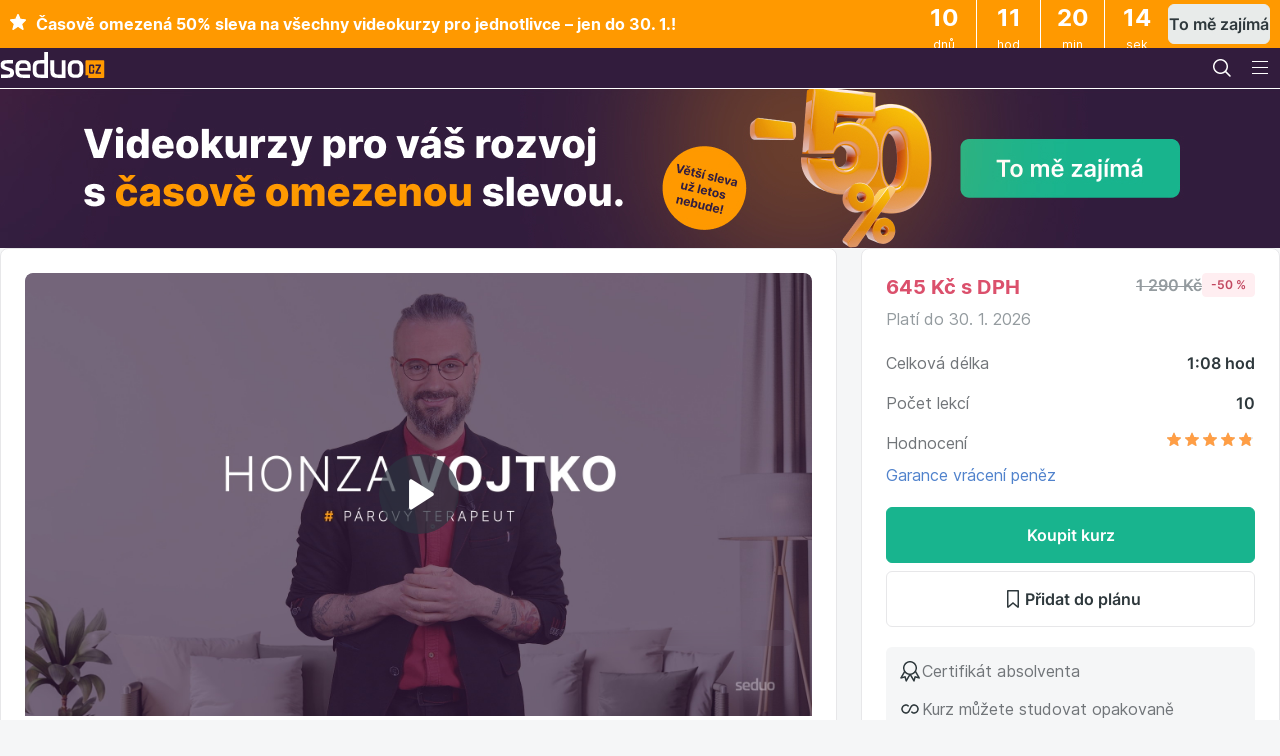

--- FILE ---
content_type: text/html; charset=UTF-8
request_url: https://www.seduo.cz/lepsi-vztahy
body_size: 52015
content:


<!doctype html>
<html lang="cs">
<head>
    <meta charset="utf-8">
    <meta name="viewport" content="width=device-width, initial-scale=1, viewport-fit=cover">
    <link rel="dns-prefetch" href="//assets.seduo.com">
    <link rel="dns-prefetch" href="//www.googletagmanager.com">
    <link rel="dns-prefetch" href="//seduocz.educdn.cz">
    <link rel="preconnect" href="//assets.seduo.com">
    <link rel="preconnect" href="//www.googletagmanager.com">
    <link rel="preconnect" href="//seduocz.educdn.cz">
    
    <title>Lepší vztahy: spokojenější vztahy bez mýtů a iluzí - Online kurz na Seduo.cz</title>
    <meta name="description" content="Co je klíčová věc pro kvalitní vztah? Porozumění? Láska? Peníze? Sex? Poznejte mylná přesvědčení, která nosíte v hlavě a negativně ovlivňují vaše soužití. Nechte si od párového terapeuta poradit, jak pěstovat lepší vztah.">
    <meta name="author" content="Alma Career Czechia s.r.o.">
    <link rel="stylesheet" href="https://seduocz.educdn.cz/static/254.d8537fd6.css"><link rel="stylesheet" href="https://seduocz.educdn.cz/static/design-system.7e70ec18.css">
    <link rel="stylesheet" href="https://seduocz.educdn.cz/static/989.81c6540f.css"><link rel="stylesheet" href="https://seduocz.educdn.cz/static/front.05c652ac.css">
    <link rel="shortcut icon" href="https://assets.seduo.com/favicon.ico">
<link rel="apple-touch-icon" sizes="180x180" href="https://assets.seduo.com/apple-touch-icon.png">
<link rel="icon" type="image/png" sizes="32x32" href="https://assets.seduo.com/icon-32.png">
<link rel="icon" type="image/png" sizes="16x16" href="https://assets.seduo.com/icon-16.png">
<link rel="manifest" href="https://assets.seduo.com/site.webmanifest">
<link rel="mask-icon" href="https://assets.seduo.com/safari-pinned-tab.svg" color="#321c3d">
<meta name="msapplication-config" content="https://assets.seduo.com/browserconfig.xml">
    <meta name="theme-color" content="#321c3d">

    <link rel="mask-icon" href="//assets.seduo.com/safari-pinned-tab.svg" color="#321c3d">
    <meta name="google-play-app" content="app-id=eu.lmc.seduo">
    <script>
  var seduo = seduo || {};
  seduo.isInternalRequest = false;
  seduo.isDevEnvironment = false;
  seduo.isCookieBannerEnabled = true;
</script>


        

    <link rel="stylesheet" href="https://seduocz.educdn.cz/static/players.e367f6f2.css">

        <meta property="og:type" content="article">
    <meta property="og:url" content="https://www.seduo.cz/lepsi-vztahy">
    <meta property="og:title" content="Lepší vztahy: spokojenější vztahy bez mýtů a iluzí - Online kurz na Seduo.cz">
    <meta property="og:description" content="Co je klíčová věc pro kvalitní vztah? Porozumění? Láska? Peníze? Sex? Poznejte mylná přesvědčení, která nosíte v hlavě a negativně ovlivňují vaše soužití. Nechte si od párového terapeuta poradit, jak pěstovat lepší vztah.">
                <meta property="og:image" content="//seduocz.educdn.cz/images/125702-jan-vojtko-lepsi-vztahy-cz.jpg:preview3x">
    
        <meta name="twitter:card" content="summary">
    <meta name="twitter:site" content="@seduo_cz">
</head>
<body class="bg-cover"        >
    <script>
    window.dataLayer = window.dataLayer || [];
    window.seduo = window.seduo || {};
    window.seduo.currencyCode = 'CZK'

    
            window.seduo.user = {
            id: undefined,
            type: 'nonreg',
            email: undefined,
            name: undefined,
            company_id: undefined,
            company_name: undefined,
            purchased_courses: undefined,
            completed_courses: undefined,
            started_courses: undefined,
            use_app: false,
            lib_categories: undefined,
            lib_abilities: undefined,
            lib_lectors: undefined,
            has_significant_marketing_course: undefined,
            licence_type: undefined        }

        window.dataLayer.push({
            user: window.seduo.user,
            intercom: {
                hash: undefined,
                allow: false,
                superadmin: false            },
            _clear: true
        });

        window.seduo.googleOptimize = window.seduo.googleOptimize || {};
        window.seduo.googleOptimize.user = window.seduo.user;

        window.seduo.googleAnalytics = window.seduo.googleAnalytics || {};
    
    window.seduo.gtm = window.seduo.gtm || {};
    window.seduo.gtm.isAllowed = true;
</script>

<script>
    window.seduo.page = {
        title: window.document.title,
        category: 'Komunikace, VIP',
        route: 'front.course',
        lang: 'cs',
        country: 'cz',
        hostname: 'www.seduo.cz',
        url: 'https://www.seduo.cz/lepsi-vztahy',
        referrer: undefined,
        virtual: false,
        isPWA: false
    };

    window.dataLayer.push({page: window.seduo.page});
</script>

<script>
    
    
    
    
    
    
    
    
    
    
    
    
    
    
    
    
    
    </script>

 <!-- Google Tag Manager --> <script>(function(w,d,s,l,i,q){w[l]=w[l]||[];w[l].push({'gtm.start': new Date().getTime(),event:'gtm.js'});var f=d.getElementsByTagName(s)[0], j=d.createElement(s),dl=l!='dataLayer'?'&l='+l:'';j.async=true;j.src= 'https://www.googletagmanager.com/gtm.js?id='+i+dl+q;f.parentNode.insertBefore(j,f); })(window,document,'script','dataLayer','GTM-PWLD35', '');</script> <!-- End Google Tag Manager --> <!-- Google Tag Manager (noscript) --> <noscript><iframe src="https://www.googletagmanager.com/ns.html?id=GTM-PWLD35" height="0" width="0" style="display:none;visibility:hidden"></iframe></noscript> <!-- End Google Tag Manager (noscript) --> 

                
    
    
    
                    <div class="promotion promotion--top text-white gtm-element-visibility-single-promo"
             style="background: #FF9900"
             data-gtm-promo-id="Top"
             data-gtm-promo-name="B2C akce Leden 2026 - Top banner s odpočtem FC"
             data-gtm-promo-creative="[STAR] Časově omezen&amp;aacute; 50% sleva na v&amp;scaron;echny videokurzy pro jednotlivce &amp;ndash; jen do 30. 1.!"
             data-gtm-promo-position="courseDetail"
             onclick="window.location = 'https://www.seduo.cz/stranka/50procent-dolu'"        >
            <div class="promotion__content">
                <div class="promotion__message">
                    <p><svg xmlns="http://www.w3.org/2000/svg" xmlns:xlink="http://www.w3.org/1999/xlink" width="19px" height="19px" viewBox="0 0 19 19" version="1.1" id="svg_icon_a6f3a3e593f653445065273abb1b6672" class="Icon Icon--small mr-400">
    <g transform="translate(-1163.000000, -1431.000000)">
        <g transform="translate(1163.000000, 1431.000000)">
            <polygon fill="currentColor" fill-rule="nonzero" points="9.5 15.0124612 4.00912131 17.8991869 5.05778583 11.7850037 0.615571657 7.45491503 6.75456066 6.56286771 9.5 1 12.2454393 6.56286771 18.3844283 7.45491503 13.9422142 11.7850037 14.9908787 17.8991869"/>
            <path fill="currentColor" d="M15.2984838,19 C15.0750703,19 14.8484651,18.9227578 14.6258495,18.7714585 L9.54718076,15.2979464 L9.44026142,15.3043168 L4.3751571,18.7706622 C3.86050803,19.1210394 3.27723909,19.0453898 2.97164127,18.6416597 C2.83440152,18.4601006 2.69955548,18.1431685 2.83519942,17.6637888 L4.36717805,12.2440905 C4.37834872,12.1883487 4.34324088,12.0521794 4.30653722,12.0075859 L0.360096465,7.99337804 C0.0313593862,7.65813076 -0.0811452938,7.23051132 0.0592860798,6.84668902 C0.199717453,6.46366303 0.561966565,6.20963956 1.0287413,6.16663873 L6.25262882,5.67770327 C6.30209896,5.66894384 6.40981621,5.58931266 6.43694499,5.53994132 L8.53463864,0.703939648 C8.72613596,0.2627829 9.08678927,0 9.50010433,0 C9.9142173,0 10.2756685,0.264375524 10.4647721,0.707124895 L12.5656574,5.5447192 C12.5903925,5.59010897 12.6989076,5.66894384 12.7531652,5.67849958 L17.9722653,6.1650461 C18.4406358,6.21043588 18.802087,6.46525566 18.9417205,6.84828164 C19.080556,7.23210394 18.9680514,7.65892707 18.6393143,7.99337804 L14.6920756,12.0099749 C14.6569678,12.0521794 14.6218599,12.1883487 14.6330306,12.2456832 L16.1650092,17.6637888 C16.3006532,18.1431685 16.1658071,18.4601006 16.0285674,18.6416597 C15.8562198,18.8694049 15.5897193,19 15.2984838,19 Z M9.49930643,13.7116932 C9.84559743,13.7116932 10.1807177,13.8120285 10.4424308,13.991995 L14.2101407,16.5680637 L13.1090311,12.6748952 C12.9390772,12.0864208 13.1305745,11.3378877 13.5638372,10.8983236 L16.7642363,7.64300084 L12.6007652,7.25519698 C11.9815905,7.19626991 11.3560326,6.74157586 11.1110756,6.17221291 L9.49930643,2.4590109 L7.88753725,6.17460184 C7.64098444,6.74316848 7.0154265,7.19626991 6.40024134,7.25440067 L2.23756818,7.64379715 L5.43716936,10.8991199 C5.86963416,11.3378877 6.06033358,12.0864208 5.89037971,12.6780805 L4.79006798,16.5680637 L8.5577779,13.9911987 C8.8178951,13.8120285 9.15301542,13.7116932 9.49930643,13.7116932 Z" id="Shape"/>
        </g>
    </g>
</svg>
 Časově omezená 50% sleva na všechny videokurzy pro jednotlivce – jen do 30. 1.!</p>
                </div>
                <div class="promotion__right">
                                            <div class="promotion__countdown" id="promotion-countdown-wrapper" data-valid-until="2026-01-30T23:59:59+01:00"></div>
                                                                <div class="promotion__button">
                            <a
        
        
        class="Button Button--secondary Button--medium"

        href="https://www.seduo.cz/stranka/50procent-dolu"
>                                To mě zajímá
                            </a>                        </div>
                                    </div>
            </div>
        </div>
    
    <script>
		window.dataLayer.push({
			'matrixID': 23,
			'event': 'promo.view',
			'eventCategory': 'promo',
			'eventAction': 'promo.view',
			'eventLabel': '750',
			'eventValue': 0,
			'eventNonInteraction': true,
			'ecommerce': {
				'currencyCode': 'CZK',
				'promoView': {
					'promotions': [
						{
							'id': '750',
							'name': 'B2C akce Leden 2026 - Top banner s odpočtem FC',
							'creative': '',
							'position': 'placement'
						}
					]
				}
			}
		});
    </script>


<header  class="Header__main"
>
    <div class="Header__container"
>
            <div>
        <a class="Header__action Header__action--logo"
           href="/"
           title="Seduo — úvodní strana"
        >
            <img src="https://seduocz.educdn.cz/static/images/logo.seduocz.svg?v=1"
                 alt="Seduo — úvodní strana"
                 width="105"
                 height="26"
            >
        </a>
    </div>
            <div  class="HeaderNav HeaderNav--start HeaderNav--visible-desktop"
>
    <ul class="HeaderNav__nav">
                    <li class="HeaderNav__nav-item">
                <div
    
    
    class="Dropdown"

>                    <button class="Header__action Header__action--button" type="button"
                            data-spirit-toggle="dropdown" data-spirit-target="#DropdownForCompany" aria-controls="#DropdownForCompany" aria-expanded="false">
                        <span class="Header__action-text">Pro firmy</span>
                    </button>
                    <div
    
    style="max-width: 844px;"
    class="DropdownPopover Header__dropdown--background-cover"

    
    data-spirit-placement="bottom-start"
    id="DropdownForCompany"
>                            
<div  class="HeaderList"
>
    <div   class="typography-heading-xsmall-bold typography-color-primary display-none display-desktop-block"
 >
        Pro firmy
    </div>
    <div class="HeaderList__content"
>
            <div class="HeaderList__items">
        <a href="/kategorie-a-formaty"  class="HeaderListItem"
>
    <div
        
        class="IconOverlay IconOverlay--bg-cover IconOverlay--medium typography-color-primary HeaderListItem__iconOverlay"

>                                                                                                                                                                        <svg xmlns="http://www.w3.org/2000/svg" width="24" height="24" viewBox="0 0 24 24" fill="none" id="svg_3f1730e52dd856c46222c3dacddeb268" class="Icon   " aria-hidden="true">
<path d="M11.5 1.25C8.89452 1.25 6.93435 1.77323 5.30164 2.95676C4.25032 3.71884 3.35944 4.66831 2.66916 5.75002H1.5C1.08579 5.75002 0.75 6.0858 0.75 6.50002C0.75 6.91423 1.08579 7.25002 1.5 7.25002H1.8779C1.76104 7.52425 1.65583 7.80424 1.56275 8.08931C0.889322 10.1519 0.885754 12.3746 1.55256 14.4393C2.19359 16.4242 3.66083 18.1418 5.25 19.3742V22.25C5.25 22.6642 5.58579 23 6 23C6.41421 23 6.75 22.6642 6.75 22.25V19C6.75 18.7605 6.6356 18.5354 6.44213 18.3942C4.89758 17.267 3.53402 15.6939 2.97996 13.9783C2.41046 12.2149 2.4135 10.3165 2.98867 8.55488C3.13595 8.1038 3.3188 7.66762 3.53455 7.25002H6.59861L7.37596 8.41604C7.60573 8.76069 8.07138 8.85382 8.41603 8.62406C8.76067 8.39429 8.8538 7.92864 8.62404 7.58399L8.40139 7.25002H9.59861L10.376 8.41604C10.6057 8.76069 11.0714 8.85382 11.416 8.62406C11.7607 8.39429 11.8538 7.92864 11.624 7.58399L11.4014 7.25002H12.5986L13.376 8.41604C13.6057 8.76069 14.0714 8.85382 14.416 8.62406C14.7607 8.39429 14.8538 7.92864 14.624 7.58399L14.4014 7.25002H16C16.4142 7.25002 16.75 6.91423 16.75 6.50002C16.75 6.0858 16.4142 5.75002 16 5.75002H14.4014L14.624 5.41604C14.8538 5.0714 14.7607 4.60575 14.416 4.37598C14.0714 4.14622 13.6057 4.23935 13.376 4.58399L12.5986 5.75002H11.4014L11.624 5.41604C11.8538 5.0714 11.7607 4.60575 11.416 4.37598C11.0714 4.14622 10.6057 4.23935 10.376 4.58399L9.59861 5.75002H8.40139L8.62404 5.41604C8.8538 5.0714 8.76067 4.60575 8.41603 4.37598C8.07138 4.14622 7.60573 4.23935 7.37596 4.58399L6.59861 5.75002H4.51539C4.99658 5.15661 5.55599 4.62503 6.182 4.17124C7.48493 3.22677 9.10548 2.75 11.5 2.75C14.8292 2.75001 17.1289 4.04877 18.6612 5.96795C20.3133 8.03714 21.1162 10.887 21.2346 13.75H20C19.5858 13.75 19.25 14.0858 19.25 14.5V18C19.25 18.6904 18.6904 19.25 18 19.25H16.5001C16.0859 19.25 15.7501 19.5858 15.7501 20V22.25C15.7501 22.6642 16.0859 23 16.5001 23C16.9143 23 17.2501 22.6642 17.2501 22.25V20.75H18C19.5188 20.75 20.75 19.5188 20.75 18V15.25H22C22.1989 15.25 22.3897 15.171 22.5303 15.0303C22.671 14.8897 22.75 14.6989 22.75 14.5C22.75 11.1781 21.9098 7.63269 19.8334 5.03204C18.0122 2.75097 15.2785 1.25001 11.5 1.25Z" fill="currentcolor"/>
<path d="M17 11C17.5523 11 18 10.5523 18 10C18 9.44771 17.5523 9 17 9C16.4477 9 16 9.44771 16 10C16 10.5523 16.4477 11 17 11Z" fill="currentcolor"/>
<path d="M6.97466 11.3125C7.01265 11.2938 7.14371 11.2597 7.37168 11.2838C7.58611 11.3065 7.80836 11.3732 7.9799 11.4624C8.3253 11.6421 8.58679 11.9496 8.70855 12.3194C8.83809 12.7129 9.26205 12.9268 9.65549 12.7973C10.0489 12.6677 10.2629 12.2438 10.1333 11.8503C9.88913 11.1087 9.36475 10.492 8.67209 10.1317C8.3246 9.95093 7.9196 9.83338 7.52939 9.79213C7.15272 9.75231 6.70176 9.77463 6.31121 9.96724C5.69269 10.2723 5.10732 10.8858 4.89468 11.8254C4.6835 12.7585 4.97641 13.5099 5.1367 13.9212L5.14406 13.9401C5.25291 14.2196 5.43705 14.5389 5.66783 14.8289C5.89687 15.1167 6.20832 15.4216 6.59177 15.6211C7.28442 15.9814 8.09047 16.0567 8.83786 15.8308C9.23437 15.711 9.45868 15.2925 9.33887 14.896C9.21907 14.4995 8.80051 14.2751 8.404 14.3949C8.03131 14.5076 7.62936 14.47 7.28396 14.2904C7.14839 14.2198 6.99094 14.0826 6.84155 13.8949C6.69391 13.7093 6.59009 13.5197 6.54181 13.3957C6.38597 12.9956 6.25295 12.6192 6.35768 12.1565C6.46422 11.6858 6.73607 11.4302 6.97466 11.3125Z" fill="currentcolor"/>
</svg>
    </div>
    <div class="HeaderListItem__wrapper">
        <span   class="typography-body-medium-bold typography-color-primary"
>            Špičkový vzdělávací obsah
        </span>                    <span   class="typography-body-small-regular typography-color-secondary"
>                v různých formátech. Pokrytí velké části vzdělávacích potřeb firem všech velikostí.
            </span>            </div>
</a>
        <a href="/vzdelavani-na-dosah-ruky"  class="HeaderListItem"
>
    <div
        
        class="IconOverlay IconOverlay--bg-cover IconOverlay--medium typography-color-primary HeaderListItem__iconOverlay"

>                                                                                                                                                                                                        <svg xmlns="http://www.w3.org/2000/svg" width="24" height="24" viewBox="0 0 24 24" fill="none" id="svg_1969a93dea40a107b9ed6c3d33c9be3d" class="Icon   " aria-hidden="true">
<path fill-rule="evenodd" clip-rule="evenodd" d="M8.85 4.01111V3.5H8C7.72386 3.5 7.5 3.72386 7.5 4L7.5 20C7.5 20.2761 7.72386 20.5 8 20.5H16C16.2761 20.5 16.5 20.2761 16.5 20L16.5 4C16.5 3.72386 16.2761 3.5 16 3.5H15.15V4.01111C15.15 4.48055 14.7694 4.86111 14.3 4.86111H9.7C9.23056 4.86111 8.85 4.48055 8.85 4.01111ZM16 2C17.1046 2 18 2.89543 18 4L18 20C18 21.1046 17.1046 22 16 22H8C6.89543 22 6 21.1046 6 20L6 4C6 2.89543 6.89543 2 8 2L16 2Z" fill="currentcolor"/>
</svg>
    </div>
    <div class="HeaderListItem__wrapper">
        <span   class="typography-body-medium-bold typography-color-primary"
>            Vzdělávání na dosah ruky
        </span>                    <span   class="typography-body-small-regular typography-color-secondary"
>                dostupné kdykoliv, kdekoliv a bez čekání. Na počítači, tabletu i v mobilní aplikaci.
            </span>            </div>
</a>
        <a href="/firemni-administrace"  class="HeaderListItem"
>
    <div
        
        class="IconOverlay IconOverlay--bg-cover IconOverlay--medium typography-color-primary HeaderListItem__iconOverlay"

>                                                                                                                                                                                                                        <svg xmlns="http://www.w3.org/2000/svg" width="24" height="24" viewBox="0 0 24 24" fill="none" id="svg_23506ac66bf96337021f4f1e5811df7c" class="Icon   " aria-hidden="true">
<path fill-rule="evenodd" clip-rule="evenodd" d="M1.25 5C1.25 4.0335 2.0335 3.25 3 3.25H21C21.9665 3.25 22.75 4.0335 22.75 5V16C22.75 16.9665 21.9665 17.75 21 17.75H14.9606L15.5856 20.25H17C17.4142 20.25 17.75 20.5858 17.75 21C17.75 21.4142 17.4142 21.75 17 21.75H15.0157C15.0048 21.7502 14.994 21.7502 14.9832 21.75H9.01683C9.00602 21.7502 8.99517 21.7502 8.9843 21.75H7C6.58579 21.75 6.25 21.4142 6.25 21C6.25 20.5858 6.58579 20.25 7 20.25H8.41442L9.03942 17.75H3C2.0335 17.75 1.25 16.9665 1.25 16V5ZM10.0157 16.25C10.0048 16.2498 9.99398 16.2498 9.98318 16.25H3C2.86193 16.25 2.75 16.1381 2.75 16V5C2.75 4.86193 2.86193 4.75 3 4.75H21C21.1381 4.75 21.25 4.86193 21.25 5V16C21.25 16.1381 21.1381 16.25 21 16.25H14.0168C14.006 16.2498 13.9952 16.2498 13.9843 16.25H10.0157ZM10.5856 17.75L9.96058 20.25H14.0394L13.4144 17.75H10.5856ZM12.25 7C12.25 6.58579 12.5858 6.25 13 6.25H16C16.4142 6.25 16.75 6.58579 16.75 7V13.25H18V14.75H5V13.25H6.25V11C6.25 10.5858 6.58579 10.25 7 10.25H9.25V9C9.25 8.58579 9.58579 8.25 10 8.25H12.25V7ZM13.75 13.25H15.25V7.75H13.75V13.25ZM12.25 13.25V9.75H10.75V13.25H12.25ZM9.25 13.25V11.75H7.75V13.25H9.25Z" fill="currentcolor"/>
</svg>
    </div>
    <div class="HeaderListItem__wrapper">
        <span   class="typography-body-medium-bold typography-color-primary"
>            Jednoduchá obsluha
        </span>                    <span   class="typography-body-small-regular typography-color-secondary"
>                díky firemní administraci a přehledným statistikám. Bez složité technické implementace.
            </span>            </div>
</a>
        <a href="/cenik"  class="HeaderListItem"
>
    <div
        
        class="IconOverlay IconOverlay--bg-cover IconOverlay--medium typography-color-primary HeaderListItem__iconOverlay"

>                                                                                                                        <svg xmlns="http://www.w3.org/2000/svg" width="24" height="24" viewBox="0 0 24 24" fill="none" id="svg_ec31c397db02a0d0ccc3c1fd97ee97f8" class="Icon   " aria-hidden="true">
<path d="M16 11C16 12.6569 14.6569 14 13 14C11.3431 14 10 12.6569 10 11C10 9.34315 11.3431 8 13 8C14.6569 8 16 9.34315 16 11Z" fill="currentcolor"/>
<path fill-rule="evenodd" clip-rule="evenodd" d="M5 5C4.44772 5 4 5.44772 4 6V16C4 16.5523 4.44772 17 5 17H21C21.5523 17 22 16.5523 22 16V6C22 5.44772 21.5523 5 21 5H5ZM5.5 13C6.88071 13 8 14.1193 8 15.5H18C18 14.1193 19.1193 13 20.5 13V9C19.1193 9 18 7.88071 18 6.5H8C8 7.88071 6.88071 9 5.5 9V13Z" fill="currentcolor"/>
<path d="M3 7.5V18H19.5V19.5H2.5C1.94772 19.5 1.5 19.0523 1.5 18.5V7.5H3Z" fill="currentcolor"/>
</svg>
    </div>
    <div class="HeaderListItem__wrapper">
        <span   class="typography-body-medium-bold typography-color-primary"
>            Ceník
        </span>            </div>
</a>
        <a href="/podpora"  class="HeaderListItem"
>
    <div
        
        class="IconOverlay IconOverlay--bg-cover IconOverlay--medium typography-color-primary HeaderListItem__iconOverlay"

>                                                                        <svg xmlns="http://www.w3.org/2000/svg" width="24" height="24" viewBox="0 0 24 24" fill="none" id="svg_aba5369b16a1f40dbec4b494e8ce5f98" class="Icon   " aria-hidden="true">
<path d="M9.75 9.75011C9.75 8.66137 10.7521 7.75 12.0325 7.75C13.291 7.75 14.25 8.6419 14.25 9.75011C14.25 10.079 14.1279 10.3006 13.8061 10.6046C13.66 10.7427 13.4953 10.8765 13.2938 11.0403L13.1661 11.1443C12.9154 11.349 12.6302 11.588 12.3467 11.876C11.6417 12.5925 11.251 13.4554 11.251 14.5004H12.751C12.751 13.8789 12.9653 13.3861 13.4159 12.9281C13.6399 12.7005 13.8731 12.5036 14.1149 12.3062L14.2275 12.2146C14.4289 12.051 14.6455 11.8751 14.8363 11.6949C15.3202 11.2377 15.75 10.649 15.75 9.75011C15.75 7.66908 13.9672 6.25 12.0325 6.25C10.1198 6.25 8.25 7.64962 8.25 9.75011H9.75Z" fill="currentcolor"/>
<path d="M11.2825 16V17.5H12.7825V16H11.2825Z" fill="currentcolor"/>
<path fill-rule="evenodd" clip-rule="evenodd" d="M22 12C22 17.5228 17.5228 22 12 22C6.47715 22 2 17.5228 2 12C2 6.47715 6.47715 2 12 2C17.5228 2 22 6.47715 22 12ZM20.5 12C20.5 16.6944 16.6944 20.5 12 20.5C7.30558 20.5 3.5 16.6944 3.5 12C3.5 7.30558 7.30558 3.5 12 3.5C16.6944 3.5 20.5 7.30558 20.5 12Z" fill="currentcolor"/>
</svg>
    </div>
    <div class="HeaderListItem__wrapper">
        <span   class="typography-body-medium-bold typography-color-primary"
>            Podpora v místním jazyce
        </span>            </div>
</a>
    </div>
    <div  class="SupportBlock"
>
    <div class="SupportBlock__text"
>
        <div   class="typography-heading-xsmall-bold typography-color-primary"
 >
Pojďte to zkusit prakticky</div>
        <p   class="typography-body-small-regular typography-color-secondary"
>Získáte přístup do zkušební verze a firemní administrace Seduo – <strong>na 21 dní zdarma a bez závazků</strong>. Rádi vám ho také <strong>individuálně představíme</strong> a poradíme, jak z něho vytěžit maximum. Můžete nám napsat nebo rovnou zavolat.</p>    </div>
    <div class="SupportBlock__people"
 style="--gradient-image: url('//assets.seduo.com/other/support-gradient.svg');">
        <Image src="//assets.seduo.com/support/petr-kocvara.jpg" alt="Petr Kočvara" width="102" height="102" class="SupportBlock__image"
 />
        <div   class="typography-heading-xsmall-bold typography-color-primary"
 >
Petr Kočvara</div>
        <span   class="typography-body-medium-regular typography-color-secondary"
>Customer care</span>    </div>
    <a
        
        
        class="Button Button--primary Button--large SupportBlock__button"

        href="/vyzkouset-seduo"
>Vyzkoušet Seduo zdarma</a></div>
    </div>
</div>

                    </div>
                </div>
            </li>
            <li class="HeaderNav__nav-item">
                <div
    
    
    class="Dropdown"

>                    <button class="Header__action Header__action--button" type="button"
                            data-spirit-toggle="dropdown" data-spirit-target="#DropdownForIndividual" aria-controls="#DropdownForIndividual" aria-expanded="false">
                        <span class="Header__action-text">Pro jednotlivce</span>
                    </button>
                    <div
    
    style="max-width: 844px;"
    class="DropdownPopover Header__dropdown--background-cover"

    
    data-spirit-placement="bottom-start"
    id="DropdownForIndividual"
>                        <div  class="HeaderList"
>
    <div   class="typography-heading-xsmall-bold typography-color-primary display-none display-desktop-block"
 >
        Pro jednotlivce
    </div>
    <div class="HeaderList__content"
>
            <div class="HeaderList__items">
        <a href="/pro-jednotlivce"  class="HeaderListItem"
>
    <div
        
        class="IconOverlay IconOverlay--bg-cover IconOverlay--medium typography-color-primary HeaderListItem__iconOverlay"

>                                                                        <svg xmlns="http://www.w3.org/2000/svg" width="24" height="24" viewBox="0 0 24 24" fill="none" id="svg_5903452599bb1f3dc4bd261c2abef2ab" class="Icon   " aria-hidden="true">
<path fill-rule="evenodd" clip-rule="evenodd" d="M8.49965 5.74755L18.2258 12L8.49965 18.2526V5.74755ZM19.6911 11.1589L8.54041 3.99054C7.87489 3.56271 6.99965 4.04055 6.99965 4.83171V19.1684C6.99965 19.9595 7.87489 20.4374 8.54041 20.0096L19.6911 12.8412C20.3035 12.4476 20.3035 11.5525 19.6911 11.1589Z" fill="currentcolor"/>
</svg>
    </div>
    <div class="HeaderListItem__wrapper">
        <span   class="typography-body-medium-bold typography-color-primary"
>            Placené videokurzy
        </span>                    <span   class="typography-body-small-regular typography-color-secondary"
>                ve 12 tematických kategoriích. Vše pro váš profesní a osobní rozvoj.
            </span>            </div>
</a>
        <a href="/stranka/jak-to-funguje"  class="HeaderListItem"
>
    <div
        
        class="IconOverlay IconOverlay--bg-cover IconOverlay--medium typography-color-primary HeaderListItem__iconOverlay"

>                                                                                                                                                                                                                                                        <svg xmlns="http://www.w3.org/2000/svg" width="24" height="24" viewBox="0 0 24 24" fill="none" id="svg_ab44b27cbb2676a41ebd8f11c139b2ae" class="Icon   " aria-hidden="true">
<path fill-rule="evenodd" clip-rule="evenodd" d="M11.25 2V0H12.75V2H11.25ZM4.46967 4.53033L2.96967 3.03033L4.03033 1.96967L5.53033 3.46967L4.46967 4.53033ZM18.4697 3.46967L19.9697 1.96967L21.0303 3.03033L19.5303 4.53033L18.4697 3.46967ZM12 4.75C8.54822 4.75 5.75 7.54822 5.75 11C5.75 13.4921 7.20852 15.645 9.32182 16.6489L9.75 16.8523V18.25H11.25V14.3107L9.46967 12.5303C9.17678 12.2374 9.17678 11.7626 9.46967 11.4697C9.76256 11.1768 10.2374 11.1768 10.5303 11.4697L12 12.9393L13.4697 11.4697C13.7626 11.1768 14.2374 11.1768 14.5303 11.4697C14.8232 11.7626 14.8232 12.2374 14.5303 12.5303L12.75 14.3107V18.25H14.25V16.8523L14.6782 16.6489C16.7915 15.645 18.25 13.4921 18.25 11C18.25 7.54822 15.4518 4.75 12 4.75ZM15.75 21C15.75 21.9665 14.9665 22.75 14 22.75H10C9.0335 22.75 8.25 21.9665 8.25 21L8.25 17.7838C5.86602 16.4633 4.25 13.921 4.25 11C4.25 6.71979 7.71979 3.25 12 3.25C16.2802 3.25 19.75 6.71979 19.75 11C19.75 13.921 18.134 16.4633 15.75 17.7838V21ZM9.75 19.75V21C9.75 21.1381 9.86193 21.25 10 21.25H14C14.1381 21.25 14.25 21.1381 14.25 21V19.75H9.75ZM1 10.25H3V11.75H1V10.25ZM21 10.25H23V11.75H21V10.25ZM5.53033 18.5303L4.03033 20.0303L2.96967 18.9697L4.46967 17.4697L5.53033 18.5303ZM19.5303 17.4697L21.0303 18.9697L19.9697 20.0303L18.4697 18.5303L19.5303 17.4697Z" fill="currentcolor"/>
</svg>
    </div>
    <div class="HeaderListItem__wrapper">
        <span   class="typography-body-medium-bold typography-color-primary"
>            Jak to funguje
        </span>            </div>
</a>
    </div>
    </div>
</div>

                    </div>
                </div>
            </li>
            </ul>
</div>
        <div class="Header__searchWrapper">
        <div class="Header__search" id="search">
            <form>
                <div class="SearchWrapper">
                                                                                                                    <svg xmlns="http://www.w3.org/2000/svg" width="24" height="24" viewBox="0 0 24 24" fill="none" id="svg_5f2e677300319d800368f5b4651acee8" class="Icon   SearchFieldIcon" aria-hidden="true">
<path fill-rule="evenodd" clip-rule="evenodd" d="M15.2465 16.3072C13.9536 17.3652 12.301 18 10.5 18C6.35786 18 3 14.6421 3 10.5C3 6.35786 6.35786 3 10.5 3C14.6421 3 18 6.35786 18 10.5C18 12.301 17.3652 13.9536 16.3072 15.2465L20.5303 19.4697C20.8232 19.7626 20.8232 20.2374 20.5303 20.5303C20.2374 20.8232 19.7626 20.8232 19.4697 20.5303L15.2465 16.3072ZM16.5 10.5C16.5 13.8137 13.8137 16.5 10.5 16.5C7.18629 16.5 4.5 13.8137 4.5 10.5C4.5 7.18629 7.18629 4.5 10.5 4.5C13.8137 4.5 16.5 7.18629 16.5 10.5Z" fill="currentcolor"/>
</svg>
                    <input role="combobox" aria-expanded="false" aria-controls="SearchResults" type="text" class="SearchFieldInput"
                           placeholder="Hledejte">
                    <div id="SearchResults" class="SearchResults"></div>
                </div>
            </form>
        </div>

        <div
    
    
    class="Dropdown display-none display-desktop-block position-inherit"

>            <button class="Header__action Header__action--button" type="button" data-collapse="toggle"
                    data-spirit-toggle="dropdown" data-spirit-target="#DropdownCategories" aria-controls="#DropdownCategories" aria-expanded="false">
                                                                                                                                                                                <svg xmlns="http://www.w3.org/2000/svg" width="24" height="24" viewBox="0 0 24 24" fill="none" id="svg_3d4cca5f3b4385154059ff4e677456c8" class="Icon   " aria-hidden="true">
<path fill-rule="evenodd" clip-rule="evenodd" d="M3 4C3 3.44772 3.44772 3 4 3H10C10.5523 3 11 3.44772 11 4V10C11 10.5523 10.5523 11 10 11H4C3.44772 11 3 10.5523 3 10V4ZM4.5 9.5V4.5H9.5V9.5H4.5Z" fill="currentcolor"/>
<path fill-rule="evenodd" clip-rule="evenodd" d="M13 14C13 13.4477 13.4477 13 14 13H20C20.5523 13 21 13.4477 21 14V20C21 20.5523 20.5523 21 20 21H14C13.4477 21 13 20.5523 13 20V14ZM14.5 19.5V14.5H19.5V19.5H14.5Z" fill="currentcolor"/>
<path fill-rule="evenodd" clip-rule="evenodd" d="M17 11C19.2091 11 21 9.20914 21 7C21 4.79086 19.2091 3 17 3C14.7909 3 13 4.79086 13 7C13 9.20914 14.7909 11 17 11ZM17 9.5C18.3807 9.5 19.5 8.38071 19.5 7C19.5 5.61929 18.3807 4.5 17 4.5C15.6193 4.5 14.5 5.61929 14.5 7C14.5 8.38071 15.6193 9.5 17 9.5Z" fill="currentcolor"/>
<path d="M3.25647 13.242C2.96348 13.5347 2.96332 14.0096 3.25611 14.3026L5.94405 16.9924L3.25623 19.682C2.96344 19.975 2.9636 20.4499 3.25659 20.7427C3.54959 21.0355 4.02446 21.0353 4.31725 20.7423L7.00435 18.0534L9.69144 20.7423C9.98424 21.0353 10.4591 21.0355 10.7521 20.7427C11.0451 20.4499 11.0453 19.975 10.7525 19.682L8.06465 16.9924L10.7526 14.3026C11.0454 14.0096 11.0452 13.5347 10.7522 13.242C10.4592 12.9492 9.98436 12.9493 9.69157 13.2423L7.00435 15.9314L4.31713 13.2423C4.02434 12.9493 3.54947 12.9492 3.25647 13.242Z" fill="currentcolor"/>
</svg>
                <span class="Header__action-text">Kategorie</span>
            </button>
            <div
    
    
    class="DropdownPopover HeaderCategoryDropdown rounded-0"

    data-spirit-fullwidthmode="all"
    data-spirit-placement="bottom-start"
    id="DropdownCategories"
>                
    
    
<div   class="Container Container--xlarge HeaderCategoryContent"
>    <div class="HeaderCategoryContent__Item">
                    <div>
                <h3   class="typography-body-medium-bold typography-color-primary HeaderCategoryContent__Title"
>                                                                                                                                                                                                                                                                                                    <svg xmlns="http://www.w3.org/2000/svg" width="24" height="24" viewBox="0 0 24 24" fill="none" id="svg_86da6225d87519bf775677ad8ed41d8a" class="Icon   " aria-hidden="true">
<path d="M4 3C3.44772 3 3 3.44772 3 4V10C3 10.5523 3.44772 11 4 11H10C10.5523 11 11 10.5523 11 10V4C11 3.44772 10.5523 3 10 3H4Z" fill="currentcolor"/>
<path d="M14 13C13.4477 13 13 13.4477 13 14V20C13 20.5523 13.4477 21 14 21H20C20.5523 21 21 20.5523 21 20V14C21 13.4477 20.5523 13 20 13H14Z" fill="currentcolor"/>
<path d="M21 7C21 9.20914 19.2091 11 17 11C14.7909 11 13 9.20914 13 7C13 4.79086 14.7909 3 17 3C19.2091 3 21 4.79086 21 7Z" fill="currentcolor"/>
<path d="M3.25647 13.242C2.96348 13.5347 2.96332 14.0096 3.25611 14.3026L5.94405 16.9924L3.25623 19.682C2.96344 19.975 2.9636 20.4499 3.25659 20.7427C3.54959 21.0355 4.02446 21.0353 4.31725 20.7423L7.00435 18.0534L9.69144 20.7423C9.98424 21.0353 10.4591 21.0355 10.7521 20.7427C11.0451 20.4499 11.0453 19.975 10.7525 19.682L8.06465 16.9924L10.7526 14.3026C11.0454 14.0096 11.0452 13.5347 10.7522 13.242C10.4592 12.9492 9.98436 12.9493 9.69157 13.2423L7.00435 15.9314L4.31713 13.2423C4.02434 12.9493 3.54947 12.9492 3.25647 13.242Z" fill="currentcolor"/>
</svg>
                    Kategorie témat
                </h3>                <hr>
                <div class="CategoryList CategoryList--max-height" style="max-height: 336px">
                                            
<a
    
    href="/kategorie/leadership"
    
    class="link-primary CategoryLink"

>                                                                                                                                                                                                                    <svg width="24" height="24" fill="none" viewBox="0 0 24 24" class="Icon   " aria-hidden="true"><use href="#svg_3f1730e52dd856c46222c3dacddeb268"/></svg>
                                                <span class="categories__title">Leadership</span>
                        </a>
                                            
<a
    
    href="/kategorie/obchod"
    
    class="link-primary CategoryLink"

>                                                                                                                                                                                                                    <svg width="24" height="24" fill="none" viewBox="0 0 24 24" class="Icon   " aria-hidden="true"><use href="#svg_3d4cca5f3b4385154059ff4e677456c8"/></svg>
                                                <span class="categories__title">Obchod</span>
                        </a>
                                            
<a
    
    href="/kategorie/komunikace"
    
    class="link-primary CategoryLink"

>                                                                                                                                                                                                                                                                    <svg xmlns="http://www.w3.org/2000/svg" width="24" height="24" viewBox="0 0 24 24" fill="none" id="svg_d9669082ab6efe9131b3bcd80465dd27" class="Icon   " aria-hidden="true">
<path d="M4.25 7C4.25 6.58579 4.58579 6.25 5 6.25H15C15.4142 6.25 15.75 6.58579 15.75 7C15.75 7.41421 15.4142 7.75 15 7.75H5C4.58579 7.75 4.25 7.41421 4.25 7Z" fill="currentcolor"/>
<path d="M4.25 10C4.25 9.58579 4.58579 9.25 5 9.25H11C11.4142 9.25 11.75 9.58579 11.75 10C11.75 10.4142 11.4142 10.75 11 10.75H5C4.58579 10.75 4.25 10.4142 4.25 10Z" fill="currentcolor"/>
<path fill-rule="evenodd" clip-rule="evenodd" d="M19.75 3C19.75 2.0335 18.9665 1.25 18 1.25H2C1.0335 1.25 0.25 2.0335 0.25 3V17.7919C0.25 18.5047 1.07445 18.9009 1.63099 18.4557L4.25 16.3605V18C4.25 18.9665 5.0335 19.75 6 19.75H18.9869L22.369 22.4557C22.9256 22.9009 23.75 22.5047 23.75 21.7919V7C23.75 6.0335 22.9665 5.25 22 5.25H19.75V3ZM19.75 6.75V14C19.75 14.9665 18.9665 15.75 18 15.75H5.75V18C5.75 18.1381 5.86193 18.25 6 18.25H19.5131L22.25 20.4395V7C22.25 6.86193 22.1381 6.75 22 6.75H19.75ZM18 2.75C18.1381 2.75 18.25 2.86193 18.25 3V14C18.25 14.1381 18.1381 14.25 18 14.25H4.48691L1.75 16.4395V3C1.75 2.86193 1.86193 2.75 2 2.75H18Z" fill="currentcolor"/>
</svg>
                                                <span class="categories__title">Komunikace</span>
                        </a>
                                            
<a
    
    href="/kategorie/prezentace"
    
    class="link-primary CategoryLink"

>                                                                                                                                                                                                                                                    <svg xmlns="http://www.w3.org/2000/svg" width="24" height="24" viewBox="0 0 24 24" fill="none" id="svg_c3789e861e020f30d0389e587c11ad77" class="Icon   " aria-hidden="true">
<path fill-rule="evenodd" clip-rule="evenodd" d="M1.25 5C1.25 4.58579 1.58579 4.25 2 4.25V5V5.75C1.58579 5.75 1.25 5.41421 1.25 5ZM3.25 5.75H2V5V4.25H20.9995C20.9996 4.25 21 4.25 21 5C21 5.75 21 5.75 20.9999 5.75H20.75V17.25H22C22.4142 17.25 22.75 17.5858 22.75 18C22.75 18.4142 22.4142 18.75 22 18.75H12.75V20.25H14C14.4142 20.25 14.75 20.5858 14.75 21C14.75 21.4142 14.4142 21.75 14 21.75H10C9.58579 21.75 9.25 21.4142 9.25 21C9.25 20.5858 9.58579 20.25 10 20.25H11.25V18.75H2C1.58579 18.75 1.25 18.4142 1.25 18C1.25 17.5858 1.58579 17.25 2 17.25H3.25V5.75ZM4.75 5.75V17.25H19.25V5.75H4.75ZM21 5L20.9999 5.75H21.9993C22.4135 5.75 22.75 5.41421 22.75 5C22.75 4.58579 22.4142 4.25 22 4.25H20.9995L21 5ZM15.75 14.25V7.5H14.25V14.25H12.75V9H11.25V14.25H9.75V12H8.25V14.25H7V15.75H17V14.25H15.75Z" fill="currentcolor"/>
</svg>
                                                <span class="categories__title">Prezentace</span>
                        </a>
                                            
<a
    
    href="/kategorie/marketing"
    
    class="link-primary CategoryLink"

>                                                                                                                                                                                                    <svg xmlns="http://www.w3.org/2000/svg" width="24" height="24" viewBox="0 0 24 24" fill="none" id="svg_d0c2f3ea2036fdb1f5ad00f24ae6c70b" class="Icon   " aria-hidden="true">
<path fill-rule="evenodd" clip-rule="evenodd" d="M18.75 3.5C18.75 3.08579 18.4142 2.75 18 2.75C17.5858 2.75 17.25 3.08579 17.25 3.5V4.53648L9.82295 8.25001H4C1.92893 8.25001 0.25 9.92895 0.25 12C0.25 14.0711 1.92893 15.75 4 15.75H4.25V18.75C4.25 19.9768 5.3912 20.75 6.5 20.75C7.6088 20.75 8.75 19.9768 8.75 18.75V15.75H9.864L17.25 18.5198V19.5C17.25 19.9142 17.5858 20.25 18 20.25C18.4142 20.25 18.75 19.9142 18.75 19.5V3.5ZM10.75 9.46354L17.25 6.21353V16.9178L10.75 14.4803V9.46354ZM4 9.75001H9.25V14.25H4C2.75736 14.25 1.75 13.2427 1.75 12C1.75 10.7574 2.75736 9.75001 4 9.75001ZM5.75 18.75V15.75H7.25V18.75C7.25 18.9039 7.04806 19.25 6.5 19.25C5.95194 19.25 5.75 18.9039 5.75 18.75Z" fill="currentcolor"/>
<path d="M21.5 11.25C21.0858 11.25 20.75 11.5858 20.75 12C20.75 12.4142 21.0858 12.75 21.5 12.75H23C23.4142 12.75 23.75 12.4142 23.75 12C23.75 11.5858 23.4142 11.25 23 11.25H21.5Z" fill="currentcolor"/>
<path d="M20.8759 16.5839C21.1057 16.2393 21.5713 16.1462 21.916 16.3759L23.416 17.3759C23.7606 17.6057 23.8538 18.0713 23.624 18.416C23.3942 18.7606 22.9286 18.8538 22.5839 18.624L21.0839 17.624C20.7393 17.3942 20.6462 16.9286 20.8759 16.5839Z" fill="currentcolor"/>
<path d="M23.416 6.624C23.7606 6.39423 23.8538 5.92858 23.624 5.58393C23.3942 5.23929 22.9286 5.14616 22.5839 5.37592L21.0839 6.37592C20.7393 6.60568 20.6462 7.07134 20.8759 7.41598C21.1057 7.76063 21.5713 7.85376 21.916 7.624L23.416 6.624Z" fill="currentcolor"/>
</svg>
                                                <span class="categories__title">Marketing</span>
                        </a>
                                            
<a
    
    href="/kategorie/osobni-rozvoj"
    
    class="link-primary CategoryLink"

>                                                                                                                                                                                                                                                                                                    <svg width="24" height="24" fill="none" viewBox="0 0 24 24" class="Icon   " aria-hidden="true"><use href="#svg_ab44b27cbb2676a41ebd8f11c139b2ae"/></svg>
                                                <span class="categories__title">Osobní rozvoj</span>
                        </a>
                                            
<a
    
    href="/kategorie/produktivita"
    
    class="link-primary CategoryLink"

>                                                                                                                                                                                                                                                    <svg xmlns="http://www.w3.org/2000/svg" width="24" height="24" viewBox="0 0 24 24" fill="none" id="svg_ab95105873ecaff3c31e6f8c4f0f4a9d" class="Icon   " aria-hidden="true">
<path fill-rule="evenodd" clip-rule="evenodd" d="M4.75 13.1893V4H3.25V20C3.25 20.4142 3.58579 20.75 4 20.75H21V19.25H4.75V15.3107L8 12.0607L11.4697 15.5303C11.7626 15.8232 12.2374 15.8232 12.5303 15.5303L19.25 8.81066V11C19.25 11.4142 19.5858 11.75 20 11.75C20.4142 11.75 20.75 11.4142 20.75 11V7C20.75 6.58579 20.4142 6.25 20 6.25H16C15.5858 6.25 15.25 6.58579 15.25 7C15.25 7.41421 15.5858 7.75 16 7.75H18.1893L12 13.9393L8.53033 10.4697C8.23744 10.1768 7.76256 10.1768 7.46967 10.4697L4.75 13.1893Z" fill="currentcolor"/>
</svg>
                                                <span class="categories__title">Produktivita</span>
                        </a>
                                            
<a
    
    href="/kategorie/projekty"
    
    class="link-primary CategoryLink"

>                                                                                                                                                                                    <svg xmlns="http://www.w3.org/2000/svg" width="24" height="24" viewBox="0 0 24 24" fill="none" id="svg_411c65576b8c1d57f2da5eef9d0f33a1" class="Icon   " aria-hidden="true">
<path d="M14 3L18 7V10H16.5V8H13V4.5H5.5V20.5H11V22H5C4.44772 22 4 21.5523 4 21V4C4 3.44772 4.44772 3 5 3H14Z" fill="currentcolor"/>
<path fill-rule="evenodd" clip-rule="evenodd" d="M15.8209 13.5827L16.0921 12H17.9079L18.1791 13.5827C18.6813 13.7384 19.1374 13.9909 19.5228 14.3168L21.0921 13.7511L22 15.2489L20.7094 16.254C20.763 16.4947 20.7912 16.7442 20.7912 17C20.7912 17.2558 20.763 17.5054 20.7094 17.746L22 18.7511L21.0921 20.2489L19.5251 19.6813C19.1392 20.0082 18.6823 20.2613 18.1791 20.4173L17.9079 22H16.0921L15.8209 20.4173C15.3187 20.2616 14.8626 20.0091 14.4772 19.6832L12.9079 20.2489L12 18.7511L13.2906 17.746C13.237 17.5053 13.2088 17.2558 13.2088 17C13.2088 16.7442 13.237 16.4946 13.2906 16.254L12 15.2489L12.9079 13.7511L14.4749 14.3187C14.8608 13.9919 15.3177 13.7387 15.8209 13.5827ZM18.75 17C18.75 17.9665 17.9665 18.75 17 18.75C16.0335 18.75 15.25 17.9665 15.25 17C15.25 16.0335 16.0335 15.25 17 15.25C17.9665 15.25 18.75 16.0335 18.75 17Z" fill="currentcolor"/>
</svg>
                                                <span class="categories__title">Projekty</span>
                        </a>
                                            
<a
    
    href="/kategorie/hr-pravo"
    
    class="link-primary CategoryLink"

>                                                                                                                                                    <svg xmlns="http://www.w3.org/2000/svg" width="24" height="24" viewBox="0 0 24 24" fill="none" id="svg_7c5adb7625dfad3c720d2da09fbfb1c3" class="Icon   " aria-hidden="true">
<path fill-rule="evenodd" clip-rule="evenodd" d="M11.6358 0.344382C11.8623 0.218539 12.1377 0.218539 12.3642 0.344382L21.3642 5.34438C21.6023 5.47666 21.75 5.72762 21.75 6V8C21.75 8.41421 21.4142 8.75 21 8.75H3C2.58579 8.75 2.25 8.41421 2.25 8V6C2.25 5.72762 2.39767 5.47666 2.63577 5.34438L11.6358 0.344382ZM3.75 6.4413V7.25H20.25V6.4413L12 1.85797L3.75 6.4413ZM4.75 16V10H6.25V16H4.75ZM11.25 16V10H12.75V16H11.25ZM17.75 16V10H19.25V16H17.75ZM1.25 18C1.25 17.5858 1.58579 17.25 2 17.25H22C22.4142 17.25 22.75 17.5858 22.75 18V21C22.75 21.4142 22.4142 21.75 22 21.75H2C1.58579 21.75 1.25 21.4142 1.25 21V18ZM2.75 18.75V20.25H21.25V18.75H2.75Z" fill="currentcolor"/>
</svg>
                                                <span class="categories__title">HR a Právo</span>
                        </a>
                                            
<a
    
    href="/kategorie/digitalni-dovednosti"
    
    class="link-primary CategoryLink"

>                                                                                                                                                                                    <svg xmlns="http://www.w3.org/2000/svg" width="24" height="24" viewBox="0 0 24 24" fill="none" id="svg_7f362246a0cbeb64c4379a3e7c8dadfc" class="Icon   " aria-hidden="true">
<path fill-rule="evenodd" clip-rule="evenodd" d="M1.25 6C1.25 5.0335 2.0335 4.25 3 4.25H15C15.9665 4.25 16.75 5.0335 16.75 6V15C16.75 15.9665 15.9665 16.75 15 16.75H11.5406L12.0406 18.25H13C13.4142 18.25 13.75 18.5858 13.75 19C13.75 19.4142 13.4142 19.75 13 19.75H5C4.58579 19.75 4.25 19.4142 4.25 19C4.25 18.5858 4.58579 18.25 5 18.25H5.95943L6.45943 16.75H3C2.0335 16.75 1.25 15.9665 1.25 15V6ZM8.04057 16.75L7.54057 18.25H10.4594L9.95943 16.75H8.04057ZM3 5.75C2.86193 5.75 2.75 5.86193 2.75 6V15C2.75 15.1381 2.86193 15.25 3 15.25H15C15.1381 15.25 15.25 15.1381 15.25 15V6C15.25 5.86193 15.1381 5.75 15 5.75H3Z" fill="currentcolor"/>
<path d="M21 6.75H18V5.25H21C21.9665 5.25 22.75 6.0335 22.75 7V18C22.75 18.9665 21.9665 19.75 21 19.75H16V18.25H21C21.1381 18.25 21.25 18.1381 21.25 18V12.75H18V11.25H21.25V10.25H18V8.75H21.25V7C21.25 6.86193 21.1381 6.75 21 6.75Z" fill="currentcolor"/>
<path d="M20 16C20 16.5523 19.5523 17 19 17C18.4477 17 18 16.5523 18 16C18 15.4477 18.4477 15 19 15C19.5523 15 20 15.4477 20 16Z" fill="currentcolor"/>
</svg>
                                                <span class="categories__title">Digitální dovednosti</span>
                        </a>
                                            
<a
    
    href="/kategorie/vip"
    
    class="link-primary CategoryLink"

>                                                                                                    <svg xmlns="http://www.w3.org/2000/svg" width="24" height="24" viewBox="0 0 24 24" fill="none" id="svg_0104858aa891f1eb64e86b1be90ac09b" class="Icon   " aria-hidden="true">
<path fill-rule="evenodd" clip-rule="evenodd" d="M3.46857 5.41435C3.22013 5.2156 2.87333 5.19523 2.60333 5.36351C2.33333 5.5318 2.19889 5.85212 2.2679 6.1627L4.1809 14.7712C4.30799 15.3431 4.81526 15.75 5.40113 15.75H18.599C19.1848 15.75 19.6921 15.3431 19.8192 14.7712L21.7322 6.1627C21.8012 5.85212 21.6668 5.5318 21.3968 5.36351C21.1268 5.19523 20.78 5.2156 20.5315 5.41435L16.0557 8.995L12.5304 5.46967C12.2375 5.17678 11.7626 5.17678 11.4697 5.46967L7.94438 8.995L3.46857 5.41435ZM5.60167 14.25L4.19404 7.91567L7.53152 10.5857C7.82994 10.8244 8.26015 10.8006 8.53038 10.5303L12 7.06066L15.4697 10.5303C15.7399 10.8006 16.1701 10.8244 16.4686 10.5857L19.806 7.91567L18.3984 14.25H5.60167Z" fill="currentcolor"/>
<path d="M5 17.25C4.58579 17.25 4.25 17.5858 4.25 18C4.25 18.4142 4.58579 18.75 5 18.75H19C19.4142 18.75 19.75 18.4142 19.75 18C19.75 17.5858 19.4142 17.25 19 17.25H5Z" fill="currentcolor"/>
</svg>
                                                <span class="categories__title">VIP</span>
                        </a>
                                            
<a
    
    href="/kategorie/jazyky"
    
    class="link-primary CategoryLink"

>                                                                                                                                                                                                    <svg xmlns="http://www.w3.org/2000/svg" width="24" height="24" viewBox="0 0 24 24" fill="none" id="svg_7c43465ea22e03d254edba79aefd2236" class="Icon   " aria-hidden="true">
<path fill-rule="evenodd" clip-rule="evenodd" d="M9 0.25C9.41421 0.25 9.75 0.585786 9.75 1V3.25H17C17.4142 3.25 17.75 3.58579 17.75 4C17.75 4.41421 17.4142 4.75 17 4.75H14.0461C13.4766 6.35975 12.1575 8.92295 9.86524 11.688C10.7291 12.6317 11.67 13.505 12.6655 14.2045L12.084 15.624C10.9288 14.8539 9.85105 13.878 8.87471 12.8263C7.40513 14.4363 5.60515 16.0791 3.43251 17.6127C3.09411 17.8516 2.62614 17.7709 2.38727 17.4325C2.1484 17.0941 2.22909 16.6261 2.56749 16.3873C4.70801 14.8763 6.46314 13.2601 7.88011 11.6903C6.64622 10.2003 5.61802 8.65444 4.85688 7.38587C4.64377 7.03069 4.75894 6.56999 5.11413 6.35688C5.46931 6.14377 5.93001 6.25894 6.14312 6.61413C6.85511 7.80077 7.78366 9.19466 8.87192 10.5343C10.7268 8.25714 11.8655 6.1646 12.4414 4.75H1C0.585786 4.75 0.25 4.41421 0.25 4C0.25 3.58579 0.585786 3.25 1 3.25H8.25V1C8.25 0.585786 8.58579 0.25 9 0.25ZM17.5 8.25C17.8028 8.25 18.0759 8.43205 18.1923 8.71154L23.1923 20.7115C23.3516 21.0939 23.1708 21.533 22.7885 21.6923C22.4061 21.8516 21.967 21.6708 21.8077 21.2885L20.3333 17.75H14.6667L13.1923 21.2885C13.033 21.6708 12.5939 21.8516 12.2115 21.6923C11.8292 21.533 11.6484 21.0939 11.8077 20.7115L16.8077 8.71154C16.9241 8.43205 17.1972 8.25 17.5 8.25ZM15.2917 16.25H19.7083L17.5 10.95L15.2917 16.25Z" fill="currentcolor"/>
</svg>
                                                <span class="categories__title">Jazyky</span>
                        </a>
                                            
<a
    
    href="/kategorie/podcasty"
    
    class="link-primary CategoryLink"

>                                                                                                                                                                                                                                                                    <svg xmlns="http://www.w3.org/2000/svg" width="24" height="24" viewBox="0 0 24 24" fill="none" id="svg_1d8ff109523cd542f8ec8af327aed7ad" class="Icon   " aria-hidden="true">
<path fill-rule="evenodd" clip-rule="evenodd" d="M8 6C8 3.79086 9.79086 2 12 2C14.2091 2 16 3.79086 16 6V12C16 14.2091 14.2091 16 12 16C9.79086 16 8 14.2091 8 12V6ZM14.5 6V12C14.5 13.3807 13.3807 14.5 12 14.5C10.6193 14.5 9.5 13.3807 9.5 12V6C9.5 4.61929 10.6193 3.5 12 3.5C13.3807 3.5 14.5 4.61929 14.5 6Z" fill="currentcolor"/>
<path d="M4.25 13C4.25 16.8324 7.36036 19.9078 11.25 20.2615V23H12.75V20.2615C16.6396 19.9078 19.75 16.8324 19.75 13H18.25C18.25 16.1541 15.5 18.7955 12 18.7955C8.49999 18.7955 5.75 16.1541 5.75 13H4.25Z" fill="currentcolor"/>
</svg>
                                                <span class="categories__title">Podcasty</span>
                        </a>
                                            
<a
    
    href="/vsechny-kurzy"
    
    class="link-primary CategoryLink"

>                                                                                                                                                                                                                    <svg width="24" height="24" fill="none" viewBox="0 0 24 24" class="Icon   " aria-hidden="true"><use href="#svg_3d4cca5f3b4385154059ff4e677456c8"/></svg>
                                                <span class="categories__title">Všechny kurzy</span>
                        </a>
                                    </div>
            </div>
                    </div>

    <div class="HeaderCategoryContent__Item">
        <div>
            <h3   class="typography-body-medium-bold typography-color-primary HeaderCategoryContent__Title"
>                                                                                                                                                                                                                                <svg xmlns="http://www.w3.org/2000/svg" width="24" height="24" viewBox="0 0 24 24" fill="none" id="svg_e5b37e63e3eff3120fbc75a01890780a" class="Icon   " aria-hidden="true">
<path fill-rule="evenodd" clip-rule="evenodd" d="M21.7577 8.43694C22.1006 8.24643 22.1006 7.75328 21.7577 7.56278L12.243 2.27679C12.0919 2.19289 11.9083 2.19289 11.7573 2.27679L2.24253 7.56278C1.89963 7.75328 1.89963 8.24643 2.24253 8.43694L11.7573 13.7229C11.9083 13.8068 12.0919 13.8068 12.243 13.7229L21.7577 8.43694Z" fill="currentcolor"/>
<path d="M21.0001 11.2498L21.6797 11.5799C22.0438 11.7567 22.0579 12.2702 21.7041 12.4667L12.243 17.7229C12.0919 17.8068 11.9083 17.8068 11.7573 17.7229L2.29614 12.4667C1.94237 12.2702 1.95649 11.7567 2.32053 11.5799L3.00013 11.2498L12.0001 16.1419L21.0001 11.2498Z" fill="currentcolor"/>
<path d="M21.0001 15.2498L21.6798 15.5799C22.0438 15.7567 22.0579 16.2702 21.7041 16.4667L12.243 21.7229C12.0919 21.8068 11.9083 21.8068 11.7573 21.7229L2.29613 16.4667C1.94235 16.2702 1.95647 15.7567 2.32051 15.5799L3.00013 15.2498L12.0001 20.1419L21.0001 15.2498Z" fill="currentcolor"/>
</svg>
                Vzdělávací formáty
            </h3>            <hr>
            <div class="CategoryList">
                
<a
    
    href="/vsechny-kurzy/doporucene"
    
    class="link-primary CategoryLink"

>                    <span>Videokurzy</span>
                </a>
                                                    
<a
    
    href="/kategorie-a-formaty#seduo-webinare"
    
    class="link-primary CategoryLink"

>                        <span>Webináře</span>
                    </a>
                                                    
<a
    
    href="/vzdelavaci-programy"
    
    class="link-primary CategoryLink"

>                        <span>Vzdělávací programy</span>
                    </a>
                                                    
<a
    
    href="/kategorie-a-formaty#seduo-akademie"
    
    class="link-primary CategoryLink"

>                    <span>Akademie</span>
                    </a>
                            </div>
        </div>
    </div>
</div>

            </div>
        </div>
    </div>
    <div  class="HeaderNav HeaderNav--end js-search-collapse-hidden"
>
    <ul class="HeaderNav__nav">
                                        <li class="HeaderNav__nav-item HeaderNav__nav-item--hidden-tablet">
                    <button class="Header__action Header__action--button" type="button" data-collapse="toggle"
                            data-target="#search" aria-controls="search" aria-expanded="false"
                            aria-label="Toggle navigation">
                                                                                                                        <svg xmlns="http://www.w3.org/2000/svg" width="24" height="24" viewBox="0 0 24 24" fill="none" id="svg_297be9d78eee7fc0d56d2d530081fd3c" class="Icon   " aria-hidden="true">
<path fill-rule="evenodd" clip-rule="evenodd" d="M15.2465 16.3072C13.9536 17.3652 12.301 18 10.5 18C6.35786 18 3 14.6421 3 10.5C3 6.35786 6.35786 3 10.5 3C14.6421 3 18 6.35786 18 10.5C18 12.301 17.3652 13.9536 16.3072 15.2465L20.5303 19.4697C20.8232 19.7626 20.8232 20.2374 20.5303 20.5303C20.2374 20.8232 19.7626 20.8232 19.4697 20.5303L15.2465 16.3072ZM16.5 10.5C16.5 13.8137 13.8137 16.5 10.5 16.5C7.18629 16.5 4.5 13.8137 4.5 10.5C4.5 7.18629 7.18629 4.5 10.5 4.5C13.8137 4.5 16.5 7.18629 16.5 10.5Z" fill="currentcolor"/>
</svg>
                    </button>
                </li>
                                    <li class="HeaderNav__nav-item HeaderNav__nav-item--visible-desktop">
                        
<a
    
    href="/prihlaseni"
    
    class="link-inverted Header__action"

>                            <span class="Header__action-text">Přihlášení</span>
                        </a>
                    </li>
                                                                <li class="HeaderNav__nav-item HeaderNav__nav-item--hidden-desktop">
                    <button class="Header__action Header__action--button Header__action--button-square" type="button" data-toggle="collapse"
                            data-target="#header-menu" aria-controls="header-menu" aria-expanded="false"
                            aria-label="Toggle navigation">
                        <div class="icon-menu">
                            <span class="icon-menu__line"></span>
                            <span class="icon-menu__line"></span>
                            <span class="icon-menu__line"></span>
                        </div>
                    </button>
                </li>
        </ul>
</div>
    </div>
</header>
<div class="BurgerMenu shadow collapse" id="header-menu">
    <div   class="Container Container--xlarge Header__accountWrapper"
>                <a
        
        
        class="Button Button--primary Button--block Button--large"

        href="/prihlaseni"
>            Přihlášení
        </a>    </div>

<div class="display-desktop-none">
     <section
     data-spirit-toggle="accordion"
    
    id="BurgerMenuAccordion"
    class="Accordion"

>
                          <article
    
    
    id="AccordionItemForCompanies"
    class="Accordion__item"

>
                     <h3
    
    
    id="AccordionItemForCompaniesHeader"
    class="Accordion__itemHeader"

>
    <button
        type="button"
        class="Accordion__itemToggle"
        data-spirit-toggle="collapse"
        data-spirit-target="AccordionItemForCompaniesContent"
        aria-expanded="false"
        aria-controls="AccordionItemForCompaniesContent"
    >
                             Pro firmy
                     </button>
    <span class="Accordion__itemSide">
                <span class="Accordion__itemIcon">
                                                                                                                                                                                                            <svg xmlns="http://www.w3.org/2000/svg" width="24" height="24" viewBox="0 0 24 24" fill="none" id="svg_315cf7418f5974c42d5685cfa13d56b7" class="Icon   " aria-hidden="true">
<path fill-rule="evenodd" clip-rule="evenodd" d="M5.46967 9.4697C5.76256 9.17681 6.23744 9.17681 6.53033 9.4697L12 14.9394L17.4697 9.4697C17.7626 9.17681 18.2374 9.17681 18.5303 9.4697C18.8232 9.76259 18.8232 10.2375 18.5303 10.5304L12.5303 16.5304C12.3897 16.671 12.1989 16.75 12 16.75C11.8011 16.75 11.6103 16.671 11.4697 16.5304L5.46967 10.5304C5.17678 10.2375 5.17678 9.76259 5.46967 9.4697Z" fill="currentcolor"/>
</svg>
        </span>
    </span>
</h3>
                 <div
    
    
    id="AccordionItemForCompaniesContent"
    class="Collapse"

    aria-labelledby="AccordionItemForCompaniesHeader"
    data-spirit-parent="&#x23;BurgerMenuAccordion"
>
    <div class="Collapse__content">
        <div class="Accordion__content"
>
                                     
<div  class="HeaderList"
>
    <div   class="typography-heading-xsmall-bold typography-color-primary display-none display-desktop-block"
 >
        Pro firmy
    </div>
    <div class="HeaderList__content"
>
            <div class="HeaderList__items">
        <a href="/kategorie-a-formaty"  class="HeaderListItem"
>
    <div
        
        class="IconOverlay IconOverlay--bg-cover IconOverlay--medium typography-color-primary HeaderListItem__iconOverlay"

>                                                                                                                                                                        <svg width="24" height="24" fill="none" viewBox="0 0 24 24" class="Icon   " aria-hidden="true"><use href="#svg_3f1730e52dd856c46222c3dacddeb268"/></svg>
    </div>
    <div class="HeaderListItem__wrapper">
        <span   class="typography-body-medium-bold typography-color-primary"
>            Špičkový vzdělávací obsah
        </span>                    <span   class="typography-body-small-regular typography-color-secondary"
>                v různých formátech. Pokrytí velké části vzdělávacích potřeb firem všech velikostí.
            </span>            </div>
</a>
        <a href="/vzdelavani-na-dosah-ruky"  class="HeaderListItem"
>
    <div
        
        class="IconOverlay IconOverlay--bg-cover IconOverlay--medium typography-color-primary HeaderListItem__iconOverlay"

>                                                                                                                                                                                                        <svg width="24" height="24" fill="none" viewBox="0 0 24 24" class="Icon   " aria-hidden="true"><use href="#svg_1969a93dea40a107b9ed6c3d33c9be3d"/></svg>
    </div>
    <div class="HeaderListItem__wrapper">
        <span   class="typography-body-medium-bold typography-color-primary"
>            Vzdělávání na dosah ruky
        </span>                    <span   class="typography-body-small-regular typography-color-secondary"
>                dostupné kdykoliv, kdekoliv a bez čekání. Na počítači, tabletu i v mobilní aplikaci.
            </span>            </div>
</a>
        <a href="/firemni-administrace"  class="HeaderListItem"
>
    <div
        
        class="IconOverlay IconOverlay--bg-cover IconOverlay--medium typography-color-primary HeaderListItem__iconOverlay"

>                                                                                                                                                                                                                        <svg width="24" height="24" fill="none" viewBox="0 0 24 24" class="Icon   " aria-hidden="true"><use href="#svg_23506ac66bf96337021f4f1e5811df7c"/></svg>
    </div>
    <div class="HeaderListItem__wrapper">
        <span   class="typography-body-medium-bold typography-color-primary"
>            Jednoduchá obsluha
        </span>                    <span   class="typography-body-small-regular typography-color-secondary"
>                díky firemní administraci a přehledným statistikám. Bez složité technické implementace.
            </span>            </div>
</a>
        <a href="/cenik"  class="HeaderListItem"
>
    <div
        
        class="IconOverlay IconOverlay--bg-cover IconOverlay--medium typography-color-primary HeaderListItem__iconOverlay"

>                                                                                                                        <svg width="24" height="24" fill="none" viewBox="0 0 24 24" class="Icon   " aria-hidden="true"><use href="#svg_ec31c397db02a0d0ccc3c1fd97ee97f8"/></svg>
    </div>
    <div class="HeaderListItem__wrapper">
        <span   class="typography-body-medium-bold typography-color-primary"
>            Ceník
        </span>            </div>
</a>
        <a href="/podpora"  class="HeaderListItem"
>
    <div
        
        class="IconOverlay IconOverlay--bg-cover IconOverlay--medium typography-color-primary HeaderListItem__iconOverlay"

>                                                                        <svg width="24" height="24" fill="none" viewBox="0 0 24 24" class="Icon   " aria-hidden="true"><use href="#svg_aba5369b16a1f40dbec4b494e8ce5f98"/></svg>
    </div>
    <div class="HeaderListItem__wrapper">
        <span   class="typography-body-medium-bold typography-color-primary"
>            Podpora v místním jazyce
        </span>            </div>
</a>
    </div>
    <div  class="SupportBlock"
>
    <div class="SupportBlock__text"
>
        <div   class="typography-heading-xsmall-bold typography-color-primary"
 >
Pojďte to zkusit prakticky</div>
        <p   class="typography-body-small-regular typography-color-secondary"
>Získáte přístup do zkušební verze a firemní administrace Seduo – <strong>na 21 dní zdarma a bez závazků</strong>. Rádi vám ho také <strong>individuálně představíme</strong> a poradíme, jak z něho vytěžit maximum. Můžete nám napsat nebo rovnou zavolat.</p>    </div>
    <div class="SupportBlock__people"
 style="--gradient-image: url('//assets.seduo.com/other/support-gradient.svg');">
        <Image src="//assets.seduo.com/support/petr-kocvara.jpg" alt="Petr Kočvara" width="102" height="102" class="SupportBlock__image"
 />
        <div   class="typography-heading-xsmall-bold typography-color-primary"
 >
Petr Kočvara</div>
        <span   class="typography-body-medium-regular typography-color-secondary"
>Customer care</span>    </div>
    <a
        
        
        class="Button Button--primary Button--large SupportBlock__button"

        href="/vyzkouset-seduo"
>Vyzkoušet Seduo zdarma</a></div>
    </div>
</div>

                         </div>
    </div>
</div>
             </article>
             <article
    
    
    id="AccordionItemForIndividuals"
    class="Accordion__item"

>
                     <h3
    
    
    id="AccordionItemForIndividualsHeader"
    class="Accordion__itemHeader"

>
    <button
        type="button"
        class="Accordion__itemToggle"
        data-spirit-toggle="collapse"
        data-spirit-target="AccordionItemForIndividualsContent"
        aria-expanded="false"
        aria-controls="AccordionItemForIndividualsContent"
    >
                             Pro jednotlivce
                     </button>
    <span class="Accordion__itemSide">
                <span class="Accordion__itemIcon">
                                                                                                                                                                                                            <svg width="24" height="24" fill="none" viewBox="0 0 24 24" class="Icon   " aria-hidden="true"><use href="#svg_315cf7418f5974c42d5685cfa13d56b7"/></svg>
        </span>
    </span>
</h3>
                 <div
    
    
    id="AccordionItemForIndividualsContent"
    class="Collapse"

    aria-labelledby="AccordionItemForIndividualsHeader"
    data-spirit-parent="&#x23;BurgerMenuAccordion"
>
    <div class="Collapse__content">
        <div class="Accordion__content"
>
                                 <div  class="HeaderList"
>
    <div   class="typography-heading-xsmall-bold typography-color-primary display-none display-desktop-block"
 >
        Pro jednotlivce
    </div>
    <div class="HeaderList__content"
>
            <div class="HeaderList__items">
        <a href="/pro-jednotlivce"  class="HeaderListItem"
>
    <div
        
        class="IconOverlay IconOverlay--bg-cover IconOverlay--medium typography-color-primary HeaderListItem__iconOverlay"

>                                                                        <svg width="24" height="24" fill="none" viewBox="0 0 24 24" class="Icon   " aria-hidden="true"><use href="#svg_5903452599bb1f3dc4bd261c2abef2ab"/></svg>
    </div>
    <div class="HeaderListItem__wrapper">
        <span   class="typography-body-medium-bold typography-color-primary"
>            Placené videokurzy
        </span>                    <span   class="typography-body-small-regular typography-color-secondary"
>                ve 12 tematických kategoriích. Vše pro váš profesní a osobní rozvoj.
            </span>            </div>
</a>
        <a href="/stranka/jak-to-funguje"  class="HeaderListItem"
>
    <div
        
        class="IconOverlay IconOverlay--bg-cover IconOverlay--medium typography-color-primary HeaderListItem__iconOverlay"

>                                                                                                                                                                                                                                                        <svg width="24" height="24" fill="none" viewBox="0 0 24 24" class="Icon   " aria-hidden="true"><use href="#svg_ab44b27cbb2676a41ebd8f11c139b2ae"/></svg>
    </div>
    <div class="HeaderListItem__wrapper">
        <span   class="typography-body-medium-bold typography-color-primary"
>            Jak to funguje
        </span>            </div>
</a>
    </div>
    </div>
</div>

                         </div>
    </div>
</div>
             </article>
                  <article
     aria-expanded="true"
    
    id="AccordionItemCategories"
    class="Accordion__item"

>
                 <h3
    
    
    id="AccordionItemCategoriesHeader"
    class="Accordion__itemHeader"

>
    <button
        type="button"
        class="Accordion__itemToggle"
        data-spirit-toggle="collapse"
        data-spirit-target="AccordionItemCategoriesContent"
        aria-expanded="true"
        aria-controls="AccordionItemCategoriesContent"
    >
                         Kategorie
                 </button>
    <span class="Accordion__itemSide">
                <span class="Accordion__itemIcon">
                                                                                                                                                                                                            <svg width="24" height="24" fill="none" viewBox="0 0 24 24" class="Icon   " aria-hidden="true"><use href="#svg_315cf7418f5974c42d5685cfa13d56b7"/></svg>
        </span>
    </span>
</h3>
             <div
    
    
    id="AccordionItemCategoriesContent"
    class="Collapse is-open"

    aria-labelledby="AccordionItemCategoriesHeader"
    data-spirit-parent="&#x23;BurgerMenuAccordion"
>
    <div class="Collapse__content">
        <div class="Accordion__content"
>
                             
    
    
<div   class="Container Container--xlarge HeaderCategoryContent"
>    <div class="HeaderCategoryContent__Item">
                    <div>
                <h3   class="typography-body-medium-bold typography-color-primary HeaderCategoryContent__Title"
>                                                                                                                                                                                                                                                                                                    <svg width="24" height="24" fill="none" viewBox="0 0 24 24" class="Icon   " aria-hidden="true"><use href="#svg_86da6225d87519bf775677ad8ed41d8a"/></svg>
                    Kategorie témat
                </h3>                <hr>
                <div class="CategoryList CategoryList--max-height" style="max-height: 336px">
                                            
<a
    
    href="/kategorie/leadership"
    
    class="link-primary CategoryLink"

>                                                                                                                                                                                                                    <svg width="24" height="24" fill="none" viewBox="0 0 24 24" class="Icon   " aria-hidden="true"><use href="#svg_3f1730e52dd856c46222c3dacddeb268"/></svg>
                                                <span class="categories__title">Leadership</span>
                        </a>
                                            
<a
    
    href="/kategorie/obchod"
    
    class="link-primary CategoryLink"

>                                                                                                                                                                                                                    <svg width="24" height="24" fill="none" viewBox="0 0 24 24" class="Icon   " aria-hidden="true"><use href="#svg_3d4cca5f3b4385154059ff4e677456c8"/></svg>
                                                <span class="categories__title">Obchod</span>
                        </a>
                                            
<a
    
    href="/kategorie/komunikace"
    
    class="link-primary CategoryLink"

>                                                                                                                                                                                                                                                                    <svg width="24" height="24" fill="none" viewBox="0 0 24 24" class="Icon   " aria-hidden="true"><use href="#svg_d9669082ab6efe9131b3bcd80465dd27"/></svg>
                                                <span class="categories__title">Komunikace</span>
                        </a>
                                            
<a
    
    href="/kategorie/prezentace"
    
    class="link-primary CategoryLink"

>                                                                                                                                                                                                                                                    <svg width="24" height="24" fill="none" viewBox="0 0 24 24" class="Icon   " aria-hidden="true"><use href="#svg_c3789e861e020f30d0389e587c11ad77"/></svg>
                                                <span class="categories__title">Prezentace</span>
                        </a>
                                            
<a
    
    href="/kategorie/marketing"
    
    class="link-primary CategoryLink"

>                                                                                                                                                                                                    <svg width="24" height="24" fill="none" viewBox="0 0 24 24" class="Icon   " aria-hidden="true"><use href="#svg_d0c2f3ea2036fdb1f5ad00f24ae6c70b"/></svg>
                                                <span class="categories__title">Marketing</span>
                        </a>
                                            
<a
    
    href="/kategorie/osobni-rozvoj"
    
    class="link-primary CategoryLink"

>                                                                                                                                                                                                                                                                                                    <svg width="24" height="24" fill="none" viewBox="0 0 24 24" class="Icon   " aria-hidden="true"><use href="#svg_ab44b27cbb2676a41ebd8f11c139b2ae"/></svg>
                                                <span class="categories__title">Osobní rozvoj</span>
                        </a>
                                            
<a
    
    href="/kategorie/produktivita"
    
    class="link-primary CategoryLink"

>                                                                                                                                                                                                                                                    <svg width="24" height="24" fill="none" viewBox="0 0 24 24" class="Icon   " aria-hidden="true"><use href="#svg_ab95105873ecaff3c31e6f8c4f0f4a9d"/></svg>
                                                <span class="categories__title">Produktivita</span>
                        </a>
                                            
<a
    
    href="/kategorie/projekty"
    
    class="link-primary CategoryLink"

>                                                                                                                                                                                    <svg width="24" height="24" fill="none" viewBox="0 0 24 24" class="Icon   " aria-hidden="true"><use href="#svg_411c65576b8c1d57f2da5eef9d0f33a1"/></svg>
                                                <span class="categories__title">Projekty</span>
                        </a>
                                            
<a
    
    href="/kategorie/hr-pravo"
    
    class="link-primary CategoryLink"

>                                                                                                                                                    <svg width="24" height="24" fill="none" viewBox="0 0 24 24" class="Icon   " aria-hidden="true"><use href="#svg_7c5adb7625dfad3c720d2da09fbfb1c3"/></svg>
                                                <span class="categories__title">HR a Právo</span>
                        </a>
                                            
<a
    
    href="/kategorie/digitalni-dovednosti"
    
    class="link-primary CategoryLink"

>                                                                                                                                                                                    <svg width="24" height="24" fill="none" viewBox="0 0 24 24" class="Icon   " aria-hidden="true"><use href="#svg_7f362246a0cbeb64c4379a3e7c8dadfc"/></svg>
                                                <span class="categories__title">Digitální dovednosti</span>
                        </a>
                                            
<a
    
    href="/kategorie/vip"
    
    class="link-primary CategoryLink"

>                                                                                                    <svg width="24" height="24" fill="none" viewBox="0 0 24 24" class="Icon   " aria-hidden="true"><use href="#svg_0104858aa891f1eb64e86b1be90ac09b"/></svg>
                                                <span class="categories__title">VIP</span>
                        </a>
                                            
<a
    
    href="/kategorie/jazyky"
    
    class="link-primary CategoryLink"

>                                                                                                                                                                                                    <svg width="24" height="24" fill="none" viewBox="0 0 24 24" class="Icon   " aria-hidden="true"><use href="#svg_7c43465ea22e03d254edba79aefd2236"/></svg>
                                                <span class="categories__title">Jazyky</span>
                        </a>
                                            
<a
    
    href="/kategorie/podcasty"
    
    class="link-primary CategoryLink"

>                                                                                                                                                                                                                                                                    <svg width="24" height="24" fill="none" viewBox="0 0 24 24" class="Icon   " aria-hidden="true"><use href="#svg_1d8ff109523cd542f8ec8af327aed7ad"/></svg>
                                                <span class="categories__title">Podcasty</span>
                        </a>
                                            
<a
    
    href="/vsechny-kurzy"
    
    class="link-primary CategoryLink"

>                                                                                                                                                                                                                    <svg width="24" height="24" fill="none" viewBox="0 0 24 24" class="Icon   " aria-hidden="true"><use href="#svg_3d4cca5f3b4385154059ff4e677456c8"/></svg>
                                                <span class="categories__title">Všechny kurzy</span>
                        </a>
                                    </div>
            </div>
                    </div>

    <div class="HeaderCategoryContent__Item">
        <div>
            <h3   class="typography-body-medium-bold typography-color-primary HeaderCategoryContent__Title"
>                                                                                                                                                                                                                                <svg width="24" height="24" fill="none" viewBox="0 0 24 24" class="Icon   " aria-hidden="true"><use href="#svg_e5b37e63e3eff3120fbc75a01890780a"/></svg>
                Vzdělávací formáty
            </h3>            <hr>
            <div class="CategoryList">
                
<a
    
    href="/vsechny-kurzy/doporucene"
    
    class="link-primary CategoryLink"

>                    <span>Videokurzy</span>
                </a>
                                                    
<a
    
    href="/kategorie-a-formaty#seduo-webinare"
    
    class="link-primary CategoryLink"

>                        <span>Webináře</span>
                    </a>
                                                    
<a
    
    href="/vzdelavaci-programy"
    
    class="link-primary CategoryLink"

>                        <span>Vzdělávací programy</span>
                    </a>
                                                    
<a
    
    href="/kategorie-a-formaty#seduo-akademie"
    
    class="link-primary CategoryLink"

>                    <span>Akademie</span>
                    </a>
                            </div>
        </div>
    </div>
</div>

                     </div>
    </div>
</div>
         </article>
    </section>
</div>

</div>

        <div class="sticky-top" id="js-alerts"></div>
                
            <div class="promotion promotion--header bg-brand-dark gtm-element-visibility-single-promo"
             data-gtm-promo-id="Header"
             data-gtm-promo-name="B2C akce Leden 2026 - Hero banner"
             data-gtm-promo-position="courseDetail"
        >
            <div class="promotion__gradient">
                <a href="https://www.seduo.cz/stranka/50procent-dolu">
                    <picture>
                        <source media="(max-width: 767px)"  srcset="//seduocz.educdn.cz/images/130881-seduo-iag-6185-obecny-header-768x160.jpg" />
                        <source media="(max-width: 1199px)"  srcset="//seduocz.educdn.cz/images/130880-seduo-iag-6185-obecny-header-1200x160.jpg" />
                        <img src="//seduocz.educdn.cz/images/130879-seduo-iag-6185-obecny-header-1920x160.jpg" alt="B2C akce Leden 2026 - Hero banner" />
                    </picture>
                </a>
            </div>
        </div>
    
    
    
    
    <script>
		window.dataLayer.push({
			'matrixID': 23,
			'event': 'promo.view',
			'eventCategory': 'promo',
			'eventAction': 'promo.view',
			'eventLabel': '752',
			'eventValue': 0,
			'eventNonInteraction': true,
			'ecommerce': {
				'currencyCode': 'CZK',
				'promoView': {
					'promotions': [
						{
							'id': '752',
							'name': 'B2C akce Leden 2026 - Hero banner',
							'creative': '',
							'position': 'placement'
						}
					]
				}
			}
		});
    </script>

        
        <main role="main" id="main" class="">
                
                
    
                                
    <div class="course-description-wrapper" itemscope itemtype="https://schema.org/Product">
        <div   class="Container Container--xlarge"
>            <div class="my-700 display-none display-tablet-block">
                <div class="d-flex gap-600 align-items-center justify-content-space-between flex-wrap">
                <nav aria-label="breadcrumb" >
    <ol class="Breadcrumb mb-0"
  itemscope="" itemtype="https://schema.org/BreadcrumbList">
                                                                
    
<li  class="Breadcrumb__item"
  itemscope=""
    itemprop="itemListElement"
    itemtype="https://schema.org/ListItem">
    <a href="/" class="Breadcrumb__link" itemprop="name">
                                Úvod
                            </a>
    <meta itemprop="position" content="1" /></li>
    <li class="Breadcrumb__item" aria-hidden="true">
                                                                                                                                                                                                                        <svg xmlns="http://www.w3.org/2000/svg" width="24" height="24" viewBox="0 0 24 24" fill="none" id="svg_1f72449add508d4fda22751019ec0119" class="Icon   " aria-hidden="true">
<path fill-rule="evenodd" clip-rule="evenodd" d="M9.46967 5.46967C9.76256 5.17678 10.2374 5.17678 10.5303 5.46967L16.5303 11.4697C16.8232 11.7626 16.8232 12.2374 16.5303 12.5303L10.5303 18.5303C10.2374 18.8232 9.76256 18.8232 9.46967 18.5303C9.17678 18.2374 9.17678 17.7626 9.46967 17.4697L14.9393 12L9.46967 6.53033C9.17678 6.23744 9.17678 5.76256 9.46967 5.46967Z" fill="currentcolor"/>
</svg>
    </li>
                                                                                            

<li  class="Breadcrumb__item Breadcrumb__item--active"
  aria-current="page" itemscope=""
    itemprop="itemListElement"
    itemtype="https://schema.org/ListItem">
    <span class="Breadcrumb__link" itemprop="name">
                                <span class="display-none display-tablet-inline">
                                Lepší vztahy: spokojenější vztahy bez mýtů a iluzí
                            </span>
                            </span>
    <meta itemprop="position" content="2" /></li>
                                                            </ol>
</nav>    

    <div class="d-flex gap-400">
        
            </div>
</div>
            </div>

            <article>
                <div
    
    class="Grid Grid--course-detail Grid--alignmentXStretch Grid--alignmentYStretch"

    
>                    <div class="Column"
>
                            <div class="HeroBlock">
    <div  class="ContentBox ContentBox--border"
 style="--content-box-border-radius: var(--spirit-radius-300);">
        
                                    
<div class="Video">
    <div class="responsive-embed responsive-embed-16by9">
                    
    
                        <video id="videoPlayerVideoJs"
                   class="video-js vjs-fluid vjs-big-play-centered player vjs-theme-seduo"
                   crossorigin="anonymous"
                                      data-course-language="cs"
                   data-course-slug="lepsi-vztahy"
                   data-course-name="Lepší vztahy: spokojenější vztahy bez mýtů a iluzí"
                   data-lesson-name="Úvodní video"
                   data-is-next-course-item-accessible="0"
                   data-next-lesson-url=""
                   data-previous-lesson-url=""
                   data-exact-duration-url=""
                   data-autoplay="0"
                   data-poster="https://video-thumbnails.seduo.com/courses/2ddae90d-3fce-4ead-9401-1dcf1cff2af2_1920_1080_1654849981.jpg"
                   data-video-id="12154"
                   data-student-id=""
                   data-is-pwa="0"
                   data-player="native"
            >
                                    <source src="https://videos.seduo.com/2ddae90d-3fce-4ead-9401-1dcf1cff2af2/2ddae90d-3fce-4ead-9401-1dcf1cff2af2.m3u8?Policy=[base64]&amp;Signature=BOPBRjcc5GYRxJdEihWiBfQZ49yDboEd73MCIIaL0Rs4aVd7dn5Bov-V9xSImCBeQQrJaj83PsFx5D~UT7BPYBcdbYtPrX~dvV3WNtM83me2n5VQAdznjobnxHHpq4r3Rq-8OT2Zjpe-dgeDzCZiZcNgX-YsJKHb69ahun8pChaXwDGjSFDRy~xN51qndKgpTKrBWUBJIEqpMdS4c07WB2bFRjytNucwYngkzEw9tVXhsztj9v4dsLX4GmJX0704dI7YM6AcMLgcr4yrTinn0EW1xKCzaeec6NRxPk8lpGal1jEcw2WL2BDwu4Vw-sl7hUU4nKILbwhr~8JRw2yNow__&amp;Key-Pair-Id=K1FTFQOZ3M5CF0" type="application/x-mpegURL">
                
                            </video>
            

    </div>
</div>
                    
        <div class="HeroBlock__content">
            
<div class="mb-400 gap-600 d-flex justify-content-space-between flex-wrap flex-lg-nowrap align-items-center align-items-lg-baseline">
            <h1   class="typography-heading-small-bold typography-color-primary mb-0"
  itemprop="name">
            Lepší vztahy: spokojenější vztahy bez mýtů a iluzí
        </h1>
                        <span class="Badge Badge--medium border-white" style="background-color: #ff9400">
            <span style="color: #111111">
            Sleva -50 %
            </span>
        </span>
    </div>

                <p   class="typography-body-medium-regular typography-color-primary mb-700"
>        Kurzem provází&nbsp;
                                    <a href="#lector-700"
                   class="js-scroll"
                   onclick="dataLayer.push({
                       'eventCategory' : 'Detail',
                       'eventAction' : 'LektorPodNadpisem',
                       'eventLabel' : 'Lepší vztahy: spokojenější vztahy bez mýtů a iluzí',
                       'event' : 'GAEvent'
                       });">Honza Vojtko</a>            </p>
                <div class="mb-800 d-flex flex-wrap gap-600">
        
                    <span class="d-flex gap-300 align-content-center">
                                                                                                                                                                                                                                                                                                <svg xmlns="http://www.w3.org/2000/svg" width="24" height="24" viewBox="0 0 24 24" fill="none" id="svg_24c343c60f530a73a4fb5e0d5c3bf12b" class="Icon Icon--success Icon--small " aria-hidden="true">
<path d="M21 17C21 19.2091 19.2091 21 17 21H16C15.4477 21 15 20.5523 15 20V14C15 13.4477 15.4477 13 16 13H17C17.9459 13 18.8152 13.3284 19.5 13.8773L19.5 11C19.5 6.85786 16.1421 3.5 12 3.5C7.85786 3.5 4.5 6.85786 4.5 11V13.8773C5.1848 13.3284 6.05405 13 7 13H8C8.55228 13 9 13.4477 9 14V20C9 20.5523 8.55228 21 8 21H7C4.79086 21 3 19.2091 3 17V11C3 6.02944 7.02944 2 12 2C16.9706 2 21 6.02944 21 11L21 17Z" fill="currentcolor"/>
</svg>
                <span   class="typography-body-medium-regular typography-color-primary"
>Dostupné v audio verzi</span>            </span>
            </div>

                <p   class="typography-body-medium-regular typography-color-secondary course-claim collapse js-course-claim position-relative"
>        Co je klíčová věc pro kvalitní vztah? Porozumění? Láska? Peníze? Sex? Poznejte mylná přesvědčení, která nosíte v hlavě a negativně ovlivňují vaše soužití. Nechte si od párového terapeuta poradit, jak pěstovat lepší vztah.
        <span class="display-tablet-none js-course-claim course-claim--link-container collapse show">
            <a
         data-toggle="collapse" data-target=".js-course-claim"
        
        class="Button Button--tertiary Button--block Button--small CollapseButton d-tablet-none"

        href="javascript:void(0)"
>                Celý popisek
                <span   class="Button__icon CollapseButton__icon"
>
                                                                                                                                                            <svg xmlns="http://www.w3.org/2000/svg" width="24" height="24" viewBox="0 0 24 24" fill="none" id="svg_a1df5cdd75c7449ffbe77f95ea1ef9b5" class="Icon   " aria-hidden="true">
<path fill-rule="evenodd" clip-rule="evenodd" d="M2.46967 7.46967C2.76256 7.17678 3.23744 7.17678 3.53033 7.46967L12 15.9393L20.4697 7.46967C20.7626 7.17678 21.2374 7.17678 21.5303 7.46967C21.8232 7.76256 21.8232 8.23744 21.5303 8.53033L12.5303 17.5303C12.2374 17.8232 11.7626 17.8232 11.4697 17.5303L2.46967 8.53033C2.17678 8.23744 2.17678 7.76256 2.46967 7.46967Z" fill="currentcolor"/>
</svg>
    </span>            </a>        </span>
    </p>        </div>
    </div>
</div>

                                            </div>
                    <div class="Column"
>
                            
                        <div>
                                
    
<div class="ActionPanel">
    <div  class="ContentBox ContentBox--border"
 style="--content-box-border-radius: var(--spirit-radius-300);">
        
        
                    <div class="mb-800">
                
    
<div class="d-flex gap-500 flex-wrap mb-400">
    <div class="flex-grow-1 text-nowrap ActionPanel__text">
                    <div   class="typography-heading-small-bold typography-color-danger"
 >
                <span itemprop="offers" itemscope itemtype="http://schema.org/Offer">
                    <meta itemprop="price" content="645" />
                    <meta itemprop="priceCurrency" content="CZK" />
                    645 Kč</span>
                                    s DPH
                            </div>
            </div>

            <span   class="typography-body-medium-bold typography-color-light"
><s>1 290 Kč</s></span>        <span  class="Badge Badge--danger Badge--medium"
  >
-50 %</span>
    </div>

    <div>
        <span   class="typography-body-medium-regular typography-color-light"
>Platí do 30. 1. 2026</span>    </div>
            </div>
        
        <div class="mb-800">
            <div class="d-flex justify-content-space-between gap-500">
    <p   class="typography-body-medium-regular typography-color-secondary"
>        Celková délka
    </p>    <p   class="typography-body-medium-bold typography-color-primary"
>        <span class="text-nowrap">
            1:08 hod
        </span>
    </p></div>

    <div class="d-flex justify-content-space-between gap-500">
        <p   class="typography-body-medium-regular typography-color-secondary"
>            Počet lekcí
        </p>        <p   class="typography-body-medium-bold typography-color-primary"
>            10
        </p>    </div>

<div class="d-flex justify-content-space-between gap-500">
    <span   class="typography-body-medium-regular typography-color-secondary"
>        Hodnocení
    </span>    
<a
     title="Hodnocení: 4.78"
    href="#ratings"
    
    class="link-primary js-scroll"

>        <div   class="RatingStars RatingStars--medium"
>
    <div class="RatingStars__overlay">
        <span class="RatingStars__overlay-top" style="width: 96%;">
            <span class="RatingStars__inner">
                                                                                                                                                                                                                    <svg xmlns="http://www.w3.org/2000/svg" width="24" height="24" viewBox="0 0 24 24" fill="none" id="svg_6490906de251b5ae081ba64f1034a275" class="Icon   RatingStars__star" aria-hidden="true">
<path d="M12.6888 2.70335C12.5703 2.42824 12.2995 2.25 12 2.25C11.7004 2.25 11.4296 2.42824 11.3111 2.70335L9.05384 7.945L3.3712 8.47205C3.07293 8.49972 2.81973 8.7022 2.72717 8.98708C2.6346 9.27197 2.72043 9.58461 2.94547 9.78231L7.23303 13.5489L5.97825 19.1163C5.91239 19.4085 6.02673 19.7118 6.26906 19.8879C6.5114 20.064 6.83526 20.079 7.09282 19.926L12 17.0123L16.9071 19.926C17.1647 20.079 17.4885 20.064 17.7309 19.8879C17.9732 19.7118 18.0875 19.4085 18.0217 19.1163L16.7669 13.5489L21.0545 9.78231C21.2795 9.58461 21.3653 9.27197 21.2728 8.98708C21.1802 8.7022 20.927 8.49972 20.6287 8.47205L14.9461 7.945L12.6888 2.70335Z" fill="currentcolor"/>
</svg>
                                                                                                                                                                                                                    <svg width="24" height="24" fill="none" viewBox="0 0 24 24" class="Icon   RatingStars__star" aria-hidden="true"><use href="#svg_6490906de251b5ae081ba64f1034a275"/></svg>
                                                                                                                                                                                                                    <svg width="24" height="24" fill="none" viewBox="0 0 24 24" class="Icon   RatingStars__star" aria-hidden="true"><use href="#svg_6490906de251b5ae081ba64f1034a275"/></svg>
                                                                                                                                                                                                                    <svg width="24" height="24" fill="none" viewBox="0 0 24 24" class="Icon   RatingStars__star" aria-hidden="true"><use href="#svg_6490906de251b5ae081ba64f1034a275"/></svg>
                                                                                                                                                                                                                    <svg width="24" height="24" fill="none" viewBox="0 0 24 24" class="Icon   RatingStars__star" aria-hidden="true"><use href="#svg_6490906de251b5ae081ba64f1034a275"/></svg>
                            </span>
        </span>
        <span class="RatingStars__overlay-bottom">
                                                                                                                                                                                                            <svg width="24" height="24" fill="none" viewBox="0 0 24 24" class="Icon   RatingStars__star" aria-hidden="true"><use href="#svg_6490906de251b5ae081ba64f1034a275"/></svg>
                                                                                                                                                                                                            <svg width="24" height="24" fill="none" viewBox="0 0 24 24" class="Icon   RatingStars__star" aria-hidden="true"><use href="#svg_6490906de251b5ae081ba64f1034a275"/></svg>
                                                                                                                                                                                                            <svg width="24" height="24" fill="none" viewBox="0 0 24 24" class="Icon   RatingStars__star" aria-hidden="true"><use href="#svg_6490906de251b5ae081ba64f1034a275"/></svg>
                                                                                                                                                                                                            <svg width="24" height="24" fill="none" viewBox="0 0 24 24" class="Icon   RatingStars__star" aria-hidden="true"><use href="#svg_6490906de251b5ae081ba64f1034a275"/></svg>
                                                                                                                                                                                                            <svg width="24" height="24" fill="none" viewBox="0 0 24 24" class="Icon   RatingStars__star" aria-hidden="true"><use href="#svg_6490906de251b5ae081ba64f1034a275"/></svg>
                    </span>
    </div>
    </div>
    </a>
</div>

    <div class="mt-500">
        
<a
     onclick="dataLayer.push({
                &#039;eventCategory&#039; : &#039;Detail&#039;,
                &#039;eventAction&#039; : &#039;GaranceVraceniPenezAtributy&#039;,
                &#039;eventLabel&#039; : &#039;{{ _course.name }}&#039;,
                &#039;event&#039; : &#039;GAEvent&#039;
                });"
    href="/garance-vraceni-penez"
    
    class="link-primary"

>            Garance vrácení peněz
        </a>
    </div>
        </div>

                    <div class="mb-500">
                <a
         title="Koupit kurz" data-gtm-type="button.buy" onClick="window.dataLayer.push({
    event: &#039;course_buy_button&#039;,
    currency: &#039;CZK&#039;,
        course: {
        id: &#039;1275&#039;,
        name: &#039;Lepší vztahy: spokojenější vztahy bez mýtů a iluzí&#039;,
        price: &#039;645&#039;,
        promo: &#039;50%&#039;,
        category: &#039;Komunikace, VIP&#039;,
        status: &#039;buyable&#039;,
        in_plan: false,
    },
    lector: {
        id: &#039;700&#039;,
        name: &#039;Honza Vojtko&#039;,
    },
                _clear:true
});
"
        
        class="Button Button--primary Button--block Button--large"

        href="/lepsi-vztahy/prihlasit"
>                                        Koupit kurz
                </a>            </div>
        
                                    <script>
                    function _gaAddCourseToStudyPlan() {
                        // GA3 (TO BE REMOVED in EDU-9022)
                        dataLayer.push({
                            'event': 'ga.event',
                            'eventCategory': 'Detail',
                            'eventAction':'AddToStudyPlan',
                            'eventLabel': '#{course.name}',
                            'eventValue': 1,
                            'eventNonInteraction': false
                        });
                        window.dataLayer.push({
    event: 'course_add_plan',
    currency: 'CZK',
        course: {
        id: '1275',
        name: 'Lepší vztahy: spokojenější vztahy bez mýtů a iluzí',
        price: '645',
        promo: '50%',
        category: 'Komunikace, VIP',
        status: 'buyable',
        in_plan: false,
    },
    lector: {
        id: '700',
        name: 'Honza Vojtko',
    },
                _clear:true
});

                    }
                </script>
                <a
         data-gtm-type="button.study_plan_add" onClick="_gaAddCourseToStudyPlan()" title="Přidat do plánu"
        
        class="Button Button--tertiary Button--block Button--large"

        href="/lepsi-vztahy/pridat-do-studijniho-planu-z-detailu"
>                    <span   class="Button__icon"
>
                                                                                                                                            <svg xmlns="http://www.w3.org/2000/svg" width="24" height="24" viewBox="0 0 24 24" fill="none" id="svg_bf2af76bcbc6583475da6f26bf9c1ee7" class="Icon   " aria-hidden="true">
<path fill-rule="evenodd" clip-rule="evenodd" d="M12 15.0637L16.5 18.8032V4.5L7.50002 4.5L7.5 18.8032L12 15.0637ZM12 17.014L16.3609 20.6379C17.0125 21.1794 18 20.716 18 19.8688V4C18 3.44772 17.5523 3 17 3L7.00002 3C6.44774 3 6.00002 3.44772 6.00002 4L6 19.8688C6 20.716 6.98754 21.1794 7.63912 20.6379L12 17.014Z" fill="currentcolor"/>
</svg>
    </span>                    Přidat do plánu
                </a>                    
            <div class="ActionPanel__secondary-info mt-800 pb-300">
        
                    <div class="d-flex gap-500 mb-500">
                <div   class="typography-body-medium-regular typography-color-primary"
>                                                                                                                                                                                                                                    <svg xmlns="http://www.w3.org/2000/svg" width="24" height="24" viewBox="0 0 24 24" fill="none" id="svg_6111aefdfc7fd44316f9b69bc5930b0c" class="Icon   " aria-hidden="true">
<path fill-rule="evenodd" clip-rule="evenodd" d="M19 9C19 10.1712 18.7124 11.2753 18.2038 12.2454L21.8457 18.5532C21.9973 18.8159 21.9758 19.1441 21.7912 19.3848C21.6065 19.6254 21.2951 19.7312 21.002 19.6526L17.6284 18.7487L16.7244 22.1223C16.6459 22.4153 16.3986 22.6322 16.0979 22.6718C15.7971 22.7114 15.5022 22.5659 15.3505 22.3032L12.0981 16.6699L8.84567 22.3032C8.694 22.5659 8.39901 22.7114 8.09826 22.6718C7.79751 22.6322 7.55022 22.4153 7.47171 22.1223L6.56775 18.7487L3.19412 19.6526C2.90111 19.7312 2.58965 19.6254 2.40499 19.3848C2.22032 19.1441 2.19881 18.8159 2.35048 18.5532L5.8912 12.4205C5.32365 11.4091 5.00002 10.2423 5.00002 9C5.00002 5.13401 8.13403 2 12 2C15.866 2 19 5.13401 19 9ZM12 14.5C15.0376 14.5 17.5 12.0376 17.5 9C17.5 5.96243 15.0376 3.5 12 3.5C8.96245 3.5 6.50002 5.96243 6.50002 9C6.50002 12.0376 8.96245 14.5 12 14.5ZM15.7442 19.9851L13.3664 15.8667C14.9071 15.5619 16.2659 14.7515 17.2629 13.6156L19.6413 17.7351L17.2922 17.1057C16.8921 16.9985 16.4808 17.2359 16.3736 17.636L15.7442 19.9851ZM6.85665 13.7483L4.55485 17.7351L6.90396 17.1057C7.30406 16.9985 7.71532 17.2359 7.82252 17.636L8.45197 19.9851L10.8109 15.8994C9.25849 15.6337 7.88061 14.8569 6.85665 13.7483Z" fill="currentcolor"/>
</svg>
                </div>                <span   class="typography-body-medium-regular typography-color-secondary"
>Certifikát absolventa</span>            </div>
        
                                    <div class="d-flex gap-500">
                    <div   class="typography-body-medium-regular typography-color-primary"
>                                                                                                                                                                        <svg xmlns="http://www.w3.org/2000/svg" width="24" height="24" viewBox="0 0 24 24" fill="none" id="svg_d6c46d8508c4e5d631077b27fd93edc4" class="Icon   " aria-hidden="true">
<path fill-rule="evenodd" clip-rule="evenodd" d="M4.75 12C4.75 13.7949 6.20507 15.25 8 15.25C8.83388 15.25 9.43672 14.8896 9.95183 14.2704C10.4924 13.6205 10.9038 12.721 11.3036 11.7215C11.7038 10.721 12.1879 9.62047 12.895 8.77038C13.6276 7.88964 14.6247 7.25 16 7.25C18.6234 7.25 20.75 9.37665 20.75 12C20.75 14.6234 18.6234 16.75 16 16.75C14.6794 16.75 13.7174 16.1627 13 15.3516L13.8188 13.9693C14.3888 14.7819 15.0525 15.25 16 15.25C17.7949 15.25 19.25 13.7949 19.25 12C19.25 10.2051 17.7949 8.75 16 8.75C15.1661 8.75 14.5633 9.11036 14.0482 9.72962C13.5076 10.3795 13.0962 11.279 12.6964 12.2785C12.2962 13.279 11.8121 14.3795 11.105 15.2296C10.3724 16.1104 9.37526 16.75 8 16.75C5.37665 16.75 3.25 14.6234 3.25 12C3.25 9.37665 5.37665 7.25 8 7.25C9.32064 7.25 10.2826 7.83726 11 8.64839L10.1812 10.0307C9.6112 9.2181 8.94747 8.75 8 8.75C6.20507 8.75 4.75 10.2051 4.75 12Z" fill="currentcolor"/>
</svg>
                    </div>                    <span   class="typography-body-medium-regular typography-color-secondary"
>Kurz můžete studovat opakovaně</span>                </div>
                        </div>

        
        
    </div>
</div>


                            
                            
                                                    </div>
                    </div>
                    <div class="Column CourseDetailPillsAnchors__wrapper overflow-hidden top-0 position-sticky"
>
                            <div class="CourseDetailPillsAnchors" id="course-detail-pills-menu">
    <div class="CourseDetailPillsAnchors__items gap-600 pt-600 pb-tablet-600 pb-700 px-700 px-tablet-0">
                    
<a
    
    
    class="PillSwitch PillSwitch--light PillSwitch-- PillSwitch--active  PillSwitch--medium js-scroll"

     href="#course-detail-overview"
     target="_self"
    
    
    
    >
    Přehled</a>
                            
<a
    
    
    class="PillSwitch PillSwitch--light PillSwitch--  PillSwitch--medium js-scroll"

     href="#course-detail-syllabus"
     target="_self"
    
    
    
    >
    Osnova</a>
                            
<a
    
    
    class="PillSwitch PillSwitch--light PillSwitch--  PillSwitch--medium js-scroll"

     href="#course-detail-lectors"
     target="_self"
    
    
    
    >
    Lektoři</a>
        
<a
    
    
    class="PillSwitch PillSwitch--light PillSwitch--  PillSwitch--medium js-scroll"

     href="#course-detail-rating"
     target="_self"
    
    
    
    >
    Hodnocení&nbsp;
            <p   class="typography-body-medium-bold typography-color-brand-secondary mb-0"
>95%</p>&nbsp;
            <p   class="typography-body-medium-bold typography-color-secondary mb-0 rating-count"
>(3058)</p>        </a>
    </div>
</div>
                    </div>
                    <div class="Column"
>
                                                                            
                        
                        <div id="course-detail-overview">
                                <section>
        <div  class="ContentBox ContentBox--border mb-400 mb-tablet-600"
 style="--content-box-border-radius: var(--spirit-radius-300);">
            <div class="collapse js-collapse-description position-relative course-description d-block">
                                    <div   class="typography-heading-xsmall-bold typography-color-primary"
 >
                        Na co se kurz zaměřuje
                    </div>
                    <div   class="typography-body-medium-regular typography-color-secondary mt-500"
>                        <p>Jak na dobr&eacute; vztahy n&aacute;s nikdo neuč&iacute;. Přich&aacute;z&iacute;me si na to sami už v dětstv&iacute;, když pozorujeme, jak se k sobě chovaj&iacute; na&scaron;i rodiče. Nebo si do hlavy fixujeme, jak&eacute; to je, když jeden z rodičů chyb&iacute;. Vzorce <em>jak to m&aacute; ve vztahu b&yacute;t</em>, nebo <em>takhle se k partnerovi&nbsp;nikdy chovat nebudu</em>&nbsp;v&yacute;znamně ovlivňuj&iacute; n&aacute;&scaron; budouc&iacute; vztah. Přitom jde často jen o představy a iluze, kter&eacute; se z&aacute;sadně li&scaron;&iacute; od toho, jak&yacute; vztah v rodině zaž&iacute;val n&aacute;&scaron; partner.&nbsp;&nbsp;</p>

<p>Když to pak ve vztahu neklape, h&aacute;z&iacute;me často vinu na druh&eacute;ho. Přitom zklam&aacute;n&iacute; často vych&aacute;z&iacute; z&nbsp;na&scaron;ich&nbsp;představ&nbsp;o ide&aacute;ln&iacute;m vztahu, kter&eacute; možn&aacute; ani neum&iacute;me pojmenovat.&nbsp;Neuvědomujeme si, že za na&scaron;e emoce&nbsp;jsme zodpovědn&iacute; my sami, n&aacute;&scaron; mozek, kter&yacute;&nbsp;hodnot&iacute;, co se stalo. Proto pozn&aacute;n&iacute; sebe sama jednou ze z&aacute;kladn&iacute;ch podm&iacute;nek lep&scaron;&iacute;ho vztahu.&nbsp;</p>

<p><strong>V tomto kurzu se nauč&iacute;te:</strong></p>

<ul>
	<li>Jak lep&scaron;&iacute; vztahy souvis&iacute; s emocemi a sebepozn&aacute;n&iacute;m</li>
	<li>Proč je emočn&iacute; inteligence kl&iacute;čov&aacute; pro kvalitn&iacute; vztah</li>
	<li>Co je fale&scaron;n&aacute; a co skutečn&aacute; empatie</li>
	<li>Jak&eacute; jsou nejčastěj&scaron;&iacute; m&yacute;ty o vztaz&iacute;ch a jak jim&nbsp;nepodlehnout</li>
	<li>Jak vytv&aacute;řet kvalitn&iacute; vztahy</li>
</ul>
                    </div>                
                
                
                                    <span class="js-collapse-description course-description--link-container collapse show">
                        <a
         data-toggle="collapse" data-target=".js-collapse-description"
        
        class="Button Button--tertiary Button--block Button--small CollapseButton"

        href="javascript:void(0)"
>                            Celý popisek
                            <span   class="Button__icon CollapseButton__icon"
>
                                                                                                                                                            <svg width="24" height="24" fill="none" viewBox="0 0 24 24" class="Icon   " aria-hidden="true"><use href="#svg_a1df5cdd75c7449ffbe77f95ea1ef9b5"/></svg>
    </span>                        </a>                    </span>
                
            </div>

                            <hr class="Delimiter ContentBox__delimiter ContentBox__delimiter--full-width"
 />
                <div   class="typography-heading-xsmall-bold typography-color-primary"
 >
                    Osvojíte si následující dovednosti
                </div>
                <div class="d-flex flex-wrap gap-500 mt-700">
                                            <a  class="Badge Badge--secondary Badge--link Badge--medium"
  href="/vsechny-kurzy?kompetence=222" target="_self" >
                            Efektivní komunikace
                        </a>
                                            <a  class="Badge Badge--secondary Badge--link Badge--medium"
  href="/vsechny-kurzy?kompetence=696" target="_self" >
                            Vztahy
                        </a>
                                    </div>
                    </div>
    </section>
                        </div>

                                                                                        <div id="course-apply"         aria-labelledby="course-apply-label"                  class="modal fade"
         role="dialog"
         tabindex="-1"
             >
        <div class="modal-dialog modal-dialog--custom" role="document">
            <div class="modal-content">
                    <div class="modal-header">
        <h5 id="course-apply-label" class="modal-title">Lekci lze zhlédnout jen při zakoupení celého kurzu</h5>
                    <button type="button" class="close" data-dismiss="modal" aria-label=Zavřít>
                <span aria-hidden="true">&times;</span>
            </button>
            </div>
    <div class="modal-body">        <p>Přejete si kurz zakoupit?</p>
    </div>
    <div class="modal-footer">        <a class="btn btn-primary js-buy-button"
           href="#"
           id="course-apply-button"
           onclick="new window.seduo.globals.Ecommerce(window.dataLayer, {
               name: 'Lepší vztahy: spokojenější vztahy bez mýtů a iluzí',
               id: '1275',
               price: '645',
               currencyCode: 'CZK',
               brand: 'Honza Vojtko',
               category: 'Komunikace, VIP'
               }).addToCart()"
        >
            Ano
        </a>
        <button aria-controls=course-apply type="button" class="btn btn-secondary" data-dismiss="modal">Ne</button>
    </div>

            </div>
        </div>
    </div>


                        
                        
                                                    <div id="course-detail-syllabus">
                                

<div  class="ContentBox ContentBox--border CourseDetailSyllabus mb-400 mb-tablet-600"
 style="--content-box-border-radius: var(--spirit-radius-300);">
    <div class="d-flex flex-wrap align-items-baseline gap-x-600">
    <h2   class="typography-heading-xsmall-bold typography-color-primary"
 >
Osnova kurzu</h2>
    </div>

<div class="CourseDetailSyllabus__course-info display-tablet-flex justify-content-space-between mb-700">
    <p   class="typography-body-medium-regular typography-color-secondary mb-tablet-0"
>10 lekcí            &nbsp;&middot;&nbsp;1:08 hod    </p>    </div>

    <div id="sections">
         <div id="accordion">
                                
        <div  class="ContentBox ContentBox--border CourseDetailSyllabus__section mb-400 px-400 py-400"
 >
    <a href="/lepsi-vztahy/section/2597?activeLessonNumber=0&amp;isLessonDetail=0"
       data-toggle="collapse"
       data-target="#section1"
       aria-expanded="true"
       aria-controls="section1"
       class="CourseDetailSyllabus__section-link"
       data-spinner-size="xsmall"
       data-spinner-class="CourseDetailSyllabus__section__loader-icon"
       data-spinner-include-method="append"
       title="Lepší vztahy"
    >
        <h3  id="section1-label"  class="typography-body-medium-bold typography-color-primary CourseDetailSyllabus__section-title mb-0"
>Lepší vztahy</h3>    </a>
    <div id="section1" class="CourseDetailSyllabus__section-content collapse show" aria-labelledby="section1-label">
                    

<div class="lesson-list">
                                                                    
     <div data-hash-scroll-to-lesson data-id="lesson-1"> <div class="lesson-list__item gap-600"> <div class="d-flex gap-400"> <svg xmlns="http://www.w3.org/2000/svg" width="24" height="24" viewBox="0 0 24 24" fill="none" id="svg_041a59e79af038b57bad64d36d99ec0c" class="Icon lesson-list__item--icon" aria-hidden="true"> <path d="M12 12C11.4477 12 11 12.4477 11 13V18H13V13C13 12.4477 12.5523 12 12 12Z" fill="currentcolor"/> <path fill-rule="evenodd" clip-rule="evenodd" d="M7 6V9H6C4.89543 9 4 9.89543 4 11V19C4 20.1046 4.89543 21 6 21H18C19.1046 21 20 20.1046 20 19V11C20 9.89543 19.1046 9 18 9H17V6C17 3.23858 14.7614 1 12 1C9.23858 1 7 3.23858 7 6ZM15.5 9V6C15.5 4.067 13.933 2.5 12 2.5C10.067 2.5 8.5 4.067 8.5 6V9H15.5ZM6 10.5C5.72386 10.5 5.5 10.7239 5.5 11V19C5.5 19.2761 5.72386 19.5 6 19.5H18C18.2761 19.5 18.5 19.2761 18.5 19V11C18.5 10.7239 18.2761 10.5 18 10.5H6Z" fill="currentcolor"/> </svg> <p class="typography-body-medium-regular typography-color-primary" > <a class="link-primary" href="/lepsi-vztahy/lekce/1" title="1. Znát sám sebe! Klíčová věc pro kvalitní vztah" data-toggle="modal" data-target="#course-apply" class="lesson-list__item-link"> 1.&nbsp;Znát sám sebe! Klíčová věc pro kvalitní vztah </a> </p> </div> <div class="d-flex gap-600 align-items-start flex-shrink-0"> <p class="typography-body-medium-regular typography-color-secondary" >5:55</p> </div> </div> </div> 
                                                                                        
     <div data-hash-scroll-to-lesson data-id="lesson-2"> <div class="lesson-list__item gap-600"> <div class="d-flex gap-400"> <svg width="24" height="24" fill="none" viewBox="0 0 24 24" class="Icon lesson-list__item--icon" aria-hidden="true"><use href="#svg_041a59e79af038b57bad64d36d99ec0c"/></svg> <p class="typography-body-medium-regular typography-color-primary" > <a class="link-primary" href="/lepsi-vztahy/lekce/2" title="2. Sebepoznání. Co si přinášíme do vztahů z dětství" data-toggle="modal" data-target="#course-apply" class="lesson-list__item-link"> 2.&nbsp;Sebepoznání. Co si přinášíme do vztahů z dětství </a> </p> </div> <div class="d-flex gap-600 align-items-start flex-shrink-0"> <p class="typography-body-medium-regular typography-color-secondary" >9:21</p> </div> </div> </div> 
                                                                                        
     <div data-hash-scroll-to-lesson data-id="lesson-3"> <div class="lesson-list__item gap-600"> <div class="d-flex gap-400"> <svg width="24" height="24" fill="none" viewBox="0 0 24 24" class="Icon lesson-list__item--icon" aria-hidden="true"><use href="#svg_041a59e79af038b57bad64d36d99ec0c"/></svg> <p class="typography-body-medium-regular typography-color-primary" > <a class="link-primary" href="/lepsi-vztahy/lekce/3" title="3. Emoce ve vztahu. Umět vystoupit z bludného kruhu" data-toggle="modal" data-target="#course-apply" class="lesson-list__item-link"> 3.&nbsp;Emoce ve vztahu. Umět vystoupit z bludného kruhu </a> </p> </div> <div class="d-flex gap-600 align-items-start flex-shrink-0"> <p class="typography-body-medium-regular typography-color-secondary" >8:34</p> </div> </div> </div> 
                                                                                        
     <div data-hash-scroll-to-lesson data-id="lesson-4"> <div class="lesson-list__item gap-600"> <div class="d-flex gap-400"> <svg width="24" height="24" fill="none" viewBox="0 0 24 24" class="Icon lesson-list__item--icon" aria-hidden="true"><use href="#svg_041a59e79af038b57bad64d36d99ec0c"/></svg> <p class="typography-body-medium-regular typography-color-primary" > <a class="link-primary" href="/lepsi-vztahy/lekce/4" title="4. Inspirace. Základní motivace ve vztahu" data-toggle="modal" data-target="#course-apply" class="lesson-list__item-link"> 4.&nbsp;Inspirace. Základní motivace ve vztahu </a> </p> </div> <div class="d-flex gap-600 align-items-start flex-shrink-0"> <p class="typography-body-medium-regular typography-color-secondary" >6:09</p> </div> </div> </div> 
                                                                                        
     <div data-hash-scroll-to-lesson data-id="lesson-5"> <div class="lesson-list__item gap-600"> <div class="d-flex gap-400"> <svg width="24" height="24" fill="none" viewBox="0 0 24 24" class="Icon lesson-list__item--icon" aria-hidden="true"><use href="#svg_041a59e79af038b57bad64d36d99ec0c"/></svg> <p class="typography-body-medium-regular typography-color-primary" > <a class="link-primary" href="/lepsi-vztahy/lekce/5" title="5. Správná empatie. Jen vciťovat se nestačí" data-toggle="modal" data-target="#course-apply" class="lesson-list__item-link"> 5.&nbsp;Správná empatie. Jen vciťovat se nestačí </a> </p> </div> <div class="d-flex gap-600 align-items-start flex-shrink-0"> <p class="typography-body-medium-regular typography-color-secondary" >7:23</p> </div> </div> </div> 
                                                                                        
     <div data-hash-scroll-to-lesson data-id="lesson-6"> <div class="lesson-list__item gap-600"> <div class="d-flex gap-400"> <svg width="24" height="24" fill="none" viewBox="0 0 24 24" class="Icon lesson-list__item--icon" aria-hidden="true"><use href="#svg_041a59e79af038b57bad64d36d99ec0c"/></svg> <p class="typography-body-medium-regular typography-color-primary" > <a class="link-primary" href="/lepsi-vztahy/lekce/6" title="6. Komunikace ve vztahu. Nemusíme si pořád povídat" data-toggle="modal" data-target="#course-apply" class="lesson-list__item-link"> 6.&nbsp;Komunikace ve vztahu. Nemusíme si pořád povídat </a> </p> </div> <div class="d-flex gap-600 align-items-start flex-shrink-0"> <p class="typography-body-medium-regular typography-color-secondary" >7:10</p> </div> </div> </div> 
                                                                                        
     <div data-hash-scroll-to-lesson data-id="lesson-7"> <div class="lesson-list__item gap-600"> <div class="d-flex gap-400"> <svg width="24" height="24" fill="none" viewBox="0 0 24 24" class="Icon lesson-list__item--icon" aria-hidden="true"><use href="#svg_041a59e79af038b57bad64d36d99ec0c"/></svg> <p class="typography-body-medium-regular typography-color-primary" > <a class="link-primary" href="/lepsi-vztahy/lekce/7" title="7. Cvičení. Kdo jsem a co chci?" data-toggle="modal" data-target="#course-apply" class="lesson-list__item-link"> 7.&nbsp;Cvičení. Kdo jsem a co chci? </a> </p> </div> <div class="d-flex gap-600 align-items-start flex-shrink-0"> <p class="typography-body-medium-regular typography-color-secondary" >6:54</p> </div> </div> </div> 
                                                                                        
     <div data-hash-scroll-to-lesson data-id="lesson-8"> <div class="lesson-list__item gap-600"> <div class="d-flex gap-400"> <p class="typography-body-medium-regular typography-color-primary lesson-list__item--icon" ></p> <p class="typography-body-medium-regular typography-color-primary" > <a class="link-primary" href="/lepsi-vztahy/lekce/8" title="8. Mýty ve vztazích. Dokonalý vztah není bez hádek" class="lesson-list__item-link"> 8.&nbsp;Mýty ve vztazích. Dokonalý vztah není bez hádek </a> </p> </div> <div class="d-flex gap-600 align-items-start flex-shrink-0"> <a aria-label="zdarma" class="Badge Badge--success Badge--link Badge--medium" href="/lepsi-vztahy/lekce/8" target="_self" > zdarma </a> <p class="typography-body-medium-regular typography-color-secondary" >8:34</p> </div> </div> </div> 
                                                                                        
     <div data-hash-scroll-to-lesson data-id="lesson-9"> <div class="lesson-list__item gap-600"> <div class="d-flex gap-400"> <svg width="24" height="24" fill="none" viewBox="0 0 24 24" class="Icon lesson-list__item--icon" aria-hidden="true"><use href="#svg_041a59e79af038b57bad64d36d99ec0c"/></svg> <p class="typography-body-medium-regular typography-color-primary" > <a class="link-primary" href="/lepsi-vztahy/lekce/9" title="9. Pět doporučení pro vaše lepší vztahy" data-toggle="modal" data-target="#course-apply" class="lesson-list__item-link"> 9.&nbsp;Pět doporučení pro vaše lepší vztahy </a> </p> </div> <div class="d-flex gap-600 align-items-start flex-shrink-0"> <p class="typography-body-medium-regular typography-color-secondary" >8:49</p> </div> </div> </div> 
                                                                                        
     <div data-hash-scroll-to-lesson data-id="lesson-10"> <div class="lesson-list__item gap-600"> <div class="d-flex gap-400"> <svg width="24" height="24" fill="none" viewBox="0 0 24 24" class="Icon lesson-list__item--icon" aria-hidden="true"><use href="#svg_041a59e79af038b57bad64d36d99ec0c"/></svg> <p class="typography-body-medium-regular typography-color-primary" > <a class="link-primary" href="/lepsi-vztahy/lekce/10" title="10. Závěrečný test" data-toggle="modal" data-target="#course-apply" class="lesson-list__item-link"> 10.&nbsp;Závěrečný test </a> </p> </div> <div class="d-flex gap-600 align-items-start flex-shrink-0"> <svg xmlns="http://www.w3.org/2000/svg" width="24" height="24" viewBox="0 0 24 24" fill="none" id="svg_fa1f9ae095e48facc8da9eae070a8858" class="Icon lesson-list__item--icon" aria-hidden="true"> <path d="M5.98047 8.75H6.5C6.91421 8.75 7.25 8.41421 7.25 8C7.25 7.58579 6.91421 7.25 6.5 7.25H5.98047C5.56626 7.25 5.23047 7.58579 5.23047 8C5.23047 8.41421 5.56626 8.75 5.98047 8.75Z" fill="currentcolor"/> <path d="M9.5 7.25C9.08579 7.25 8.75 7.58579 8.75 8C8.75 8.41421 9.08579 8.75 9.5 8.75H18C18.4142 8.75 18.75 8.41421 18.75 8C18.75 7.58579 18.4142 7.25 18 7.25H9.5Z" fill="currentcolor"/> <path d="M5.98047 11.25C5.56626 11.25 5.23047 11.5858 5.23047 12C5.23047 12.4142 5.56626 12.75 5.98047 12.75H6.5C6.91421 12.75 7.25 12.4142 7.25 12C7.25 11.5858 6.91421 11.25 6.5 11.25H5.98047Z" fill="currentcolor"/> <path d="M9.5 11.25C9.08579 11.25 8.75 11.5858 8.75 12C8.75 12.4142 9.08579 12.75 9.5 12.75H18C18.4142 12.75 18.75 12.4142 18.75 12C18.75 11.5858 18.4142 11.25 18 11.25H9.5Z" fill="currentcolor"/> <path d="M5.98047 15.25C5.56626 15.25 5.23047 15.5858 5.23047 16C5.23047 16.4142 5.56626 16.75 5.98047 16.75H6.5C6.91421 16.75 7.25 16.4142 7.25 16C7.25 15.5858 6.91421 15.25 6.5 15.25H5.98047Z" fill="currentcolor"/> <path d="M9.5 15.25C9.08579 15.25 8.75 15.5858 8.75 16C8.75 16.4142 9.08579 16.75 9.5 16.75H18C18.4142 16.75 18.75 16.4142 18.75 16C18.75 15.5858 18.4142 15.25 18 15.25H9.5Z" fill="currentcolor"/> <path fill-rule="evenodd" clip-rule="evenodd" d="M2 3C2 2.44772 2.44772 2 3 2H21C21.5523 2 22 2.44772 22 3V21C22 21.5523 21.5523 22 21 22H3C2.44772 22 2 21.5523 2 21V3ZM3.5 20.5V3.5H20.5V20.5H3.5Z" fill="currentcolor"/> </svg> </div> </div> </div> 
                        </div>

            </div>
</div>
     </div>
    </div>
</div>
                            </div>
                        
                                                    <section id="course-detail-lectors" class="mb-400 mb-tablet-600">
                                    <div  class="ContentBox ContentBox--border"
 style="--content-box-border-radius: var(--spirit-radius-300);">
        <div   class="typography-heading-xsmall-bold typography-color-primary mb-1000"
 >
Lektoři kurzu</div>
                                                    <div class="d-flex gap-800 lector-detail flex-wrap flex-md-nowrap justify-content-center justify-content-md-start"
                     id="lector-700">
                    <div class="lector-image-container">
                                                    
<img
    
    class="Image Image--circle lector-image"

    src="//seduocz.educdn.cz/images/126065-jan-vojtko-paseka24118.jpg"
    alt="Honza Vojtko"
    
    
    
    
    
    
    
    
>                                            </div>

                    <div>
                        <div class="d-flex align-items-center gap-400 mb-400 justify-content-md-start justify-content-center">
                            <div   class="typography-heading-xsmall-regular typography-color-primary"
 >
                                
<a
     title="Honza Vojtko"
    href="/lektor/honza-vojtko"
    
    class="link-tertiary"

>                                    Honza Vojtko
                                </a>
                            </div>
                            <div class="preference-lector-button d-flex">
                                    
                            </div>
                        </div>

                        <p   class="typography-body-medium-regular typography-color-secondary mb-500 text-center text-md-left"
>                            párový terapeut
                        </p>
                                                    <div data-role="show-more-wrapper">
                                <div  data-role="show-more-content"  class="typography-body-medium-regular typography-color-typography-color-primary card-text text-center text-md-left text-truncate-multiline text-truncate-multiline-3"
>                                    <p>Honza Vojtko je&nbsp;psychoterapeut, kter&yacute; se věnuje&nbsp;přev&aacute;žně p&aacute;rov&eacute; a individu&aacute;ln&iacute; terapii.&nbsp;S kolegou Pavlem Ratajem vede v&yacute;cvik Integrativn&iacute; p&aacute;rov&eacute; a partnersk&eacute; terapie.&nbsp;Absolvoval v&yacute;cviky v&nbsp;kognitivně-behavior&aacute;ln&iacute; terapii, sch&eacute;ma terapii,&nbsp;na emoce zaměřen&eacute; terapii&nbsp;a využ&iacute;v&aacute; ve sv&eacute; praxi bodyterapii, zab&yacute;v&aacute; se vzděl&aacute;v&aacute;n&iacute;m dospěl&yacute;ch. Kromě terapie tak&eacute; p&iacute;&scaron;e&nbsp;odborn&eacute; knihy&nbsp;i kn&iacute;žky pro děti či čl&aacute;nky pro dospěl&eacute;. Občas ho můžete sly&scaron;et v r&aacute;diu. Spolu s Ester Geislerovou vystupuje na interaktivn&iacute;ch předn&aacute;&scaron;k&aacute;ch v r&aacute;mci projektu Terapie sd&iacute;len&iacute;m</p>
                                </div>                                
<a
     data-role="show-more-link"
    href="#"
    
    class="link-secondary mt-400 display-none"

>                                    číst více
                                </a>
                            </div>
                                            </div>
                </div>
                                </div>
                            </section>
                        
                        
                        <div id="course-detail-rating">
                            <section id="ratings" class="mb-400 mb-tablet-600">
                                <div  class="ContentBox ContentBox--border"
 style="--content-box-border-radius: var(--spirit-radius-300);">
                                                                        
                                    <div   class="typography-heading-xsmall-regular typography-color-primary text-center mt-5 mb-8"
 >
                                                                                    Hodnocení kurzu
                                                                            </div>

                                        
            <div class="mb-5">
            <div class="row">
                <div class="col-12 col-md-6">
                    <div itemprop="aggregateRating" itemscope itemtype="http://schema.org/AggregateRating" class="row text-center">
                        <h4 class="col-12 mb-0 hero-text">
                            <meta itemprop="ratingValue" content="4.8"/>
                            96&nbsp;%
                        </h4>

                        <div class="col-12 mb-7 mb-md-0">
                            <div>
                                     <div class="RatingStars RatingStars--medium" > <div class="RatingStars__overlay"> <span class="RatingStars__overlay-top" style="width: 96%;"> <span class="RatingStars__inner"> <svg width="24" height="24" fill="none" viewBox="0 0 24 24" class="Icon RatingStars__star" aria-hidden="true"><use href="#svg_6490906de251b5ae081ba64f1034a275"/></svg> <svg width="24" height="24" fill="none" viewBox="0 0 24 24" class="Icon RatingStars__star" aria-hidden="true"><use href="#svg_6490906de251b5ae081ba64f1034a275"/></svg> <svg width="24" height="24" fill="none" viewBox="0 0 24 24" class="Icon RatingStars__star" aria-hidden="true"><use href="#svg_6490906de251b5ae081ba64f1034a275"/></svg> <svg width="24" height="24" fill="none" viewBox="0 0 24 24" class="Icon RatingStars__star" aria-hidden="true"><use href="#svg_6490906de251b5ae081ba64f1034a275"/></svg> <svg width="24" height="24" fill="none" viewBox="0 0 24 24" class="Icon RatingStars__star" aria-hidden="true"><use href="#svg_6490906de251b5ae081ba64f1034a275"/></svg> </span> </span> <span class="RatingStars__overlay-bottom"> <svg width="24" height="24" fill="none" viewBox="0 0 24 24" class="Icon RatingStars__star" aria-hidden="true"><use href="#svg_6490906de251b5ae081ba64f1034a275"/></svg> <svg width="24" height="24" fill="none" viewBox="0 0 24 24" class="Icon RatingStars__star" aria-hidden="true"><use href="#svg_6490906de251b5ae081ba64f1034a275"/></svg> <svg width="24" height="24" fill="none" viewBox="0 0 24 24" class="Icon RatingStars__star" aria-hidden="true"><use href="#svg_6490906de251b5ae081ba64f1034a275"/></svg> <svg width="24" height="24" fill="none" viewBox="0 0 24 24" class="Icon RatingStars__star" aria-hidden="true"><use href="#svg_6490906de251b5ae081ba64f1034a275"/></svg> <svg width="24" height="24" fill="none" viewBox="0 0 24 24" class="Icon RatingStars__star" aria-hidden="true"><use href="#svg_6490906de251b5ae081ba64f1034a275"/></svg> </span> </div> </div> 
                            </div>
                            <span class="text-muted">
                                <meta itemprop="reviewCount" content="3058"/>
                                3 058 hodnocení
                            </span>
                        </div>
                    </div>
                </div>
                <div class="col-10 col-md-6 mx-auto">
                                            <div class="row no-gutters align-items-center">
                            <div class="col col-5 col-sm-4 text-right">     <div class="RatingStars RatingStars--medium" > <div class="RatingStars__overlay"> <span class="RatingStars__overlay-top" style="width: 100%;"> <span class="RatingStars__inner"> <svg width="24" height="24" fill="none" viewBox="0 0 24 24" class="Icon RatingStars__star" aria-hidden="true"><use href="#svg_6490906de251b5ae081ba64f1034a275"/></svg> <svg width="24" height="24" fill="none" viewBox="0 0 24 24" class="Icon RatingStars__star" aria-hidden="true"><use href="#svg_6490906de251b5ae081ba64f1034a275"/></svg> <svg width="24" height="24" fill="none" viewBox="0 0 24 24" class="Icon RatingStars__star" aria-hidden="true"><use href="#svg_6490906de251b5ae081ba64f1034a275"/></svg> <svg width="24" height="24" fill="none" viewBox="0 0 24 24" class="Icon RatingStars__star" aria-hidden="true"><use href="#svg_6490906de251b5ae081ba64f1034a275"/></svg> <svg width="24" height="24" fill="none" viewBox="0 0 24 24" class="Icon RatingStars__star" aria-hidden="true"><use href="#svg_6490906de251b5ae081ba64f1034a275"/></svg> </span> </span> <span class="RatingStars__overlay-bottom"> <svg width="24" height="24" fill="none" viewBox="0 0 24 24" class="Icon RatingStars__star" aria-hidden="true"><use href="#svg_6490906de251b5ae081ba64f1034a275"/></svg> <svg width="24" height="24" fill="none" viewBox="0 0 24 24" class="Icon RatingStars__star" aria-hidden="true"><use href="#svg_6490906de251b5ae081ba64f1034a275"/></svg> <svg width="24" height="24" fill="none" viewBox="0 0 24 24" class="Icon RatingStars__star" aria-hidden="true"><use href="#svg_6490906de251b5ae081ba64f1034a275"/></svg> <svg width="24" height="24" fill="none" viewBox="0 0 24 24" class="Icon RatingStars__star" aria-hidden="true"><use href="#svg_6490906de251b5ae081ba64f1034a275"/></svg> <svg width="24" height="24" fill="none" viewBox="0 0 24 24" class="Icon RatingStars__star" aria-hidden="true"><use href="#svg_6490906de251b5ae081ba64f1034a275"/></svg> </span> </div> </div> </div>
                            <div class="col col-3 col-sm-3 mx-6 mx-sm-7">    
    <div role="progressbar"
     aria-valuemin="0"
     aria-valuemax="100"
     aria-valuenow="84.107259646828"
     aria-valuetext="84.107259646828%"
           aria-label="Dokončeno 84.107259646828 procent"  class="ProgressBar ProgressBar--small"
>
    <div
            class="ProgressBar__progress ProgressBar__progress--primary"

            style="width: 84.107259646828%"
    >
        
    </div>
</div>
</div>
                            <div class="col col-auto"><span class="text-muted">2572x</span></div>
                        </div>
                                            <div class="row no-gutters align-items-center">
                            <div class="col col-5 col-sm-4 text-right">     <div class="RatingStars RatingStars--medium" > <div class="RatingStars__overlay"> <span class="RatingStars__overlay-top" style="width: 80%;"> <span class="RatingStars__inner"> <svg width="24" height="24" fill="none" viewBox="0 0 24 24" class="Icon RatingStars__star" aria-hidden="true"><use href="#svg_6490906de251b5ae081ba64f1034a275"/></svg> <svg width="24" height="24" fill="none" viewBox="0 0 24 24" class="Icon RatingStars__star" aria-hidden="true"><use href="#svg_6490906de251b5ae081ba64f1034a275"/></svg> <svg width="24" height="24" fill="none" viewBox="0 0 24 24" class="Icon RatingStars__star" aria-hidden="true"><use href="#svg_6490906de251b5ae081ba64f1034a275"/></svg> <svg width="24" height="24" fill="none" viewBox="0 0 24 24" class="Icon RatingStars__star" aria-hidden="true"><use href="#svg_6490906de251b5ae081ba64f1034a275"/></svg> <svg width="24" height="24" fill="none" viewBox="0 0 24 24" class="Icon RatingStars__star" aria-hidden="true"><use href="#svg_6490906de251b5ae081ba64f1034a275"/></svg> </span> </span> <span class="RatingStars__overlay-bottom"> <svg width="24" height="24" fill="none" viewBox="0 0 24 24" class="Icon RatingStars__star" aria-hidden="true"><use href="#svg_6490906de251b5ae081ba64f1034a275"/></svg> <svg width="24" height="24" fill="none" viewBox="0 0 24 24" class="Icon RatingStars__star" aria-hidden="true"><use href="#svg_6490906de251b5ae081ba64f1034a275"/></svg> <svg width="24" height="24" fill="none" viewBox="0 0 24 24" class="Icon RatingStars__star" aria-hidden="true"><use href="#svg_6490906de251b5ae081ba64f1034a275"/></svg> <svg width="24" height="24" fill="none" viewBox="0 0 24 24" class="Icon RatingStars__star" aria-hidden="true"><use href="#svg_6490906de251b5ae081ba64f1034a275"/></svg> <svg width="24" height="24" fill="none" viewBox="0 0 24 24" class="Icon RatingStars__star" aria-hidden="true"><use href="#svg_6490906de251b5ae081ba64f1034a275"/></svg> </span> </div> </div> </div>
                            <div class="col col-3 col-sm-3 mx-6 mx-sm-7">    
    <div role="progressbar"
     aria-valuemin="0"
     aria-valuemax="100"
     aria-valuenow="11.412688031393"
     aria-valuetext="11.412688031393%"
           aria-label="Dokončeno 11.412688031393 procent"  class="ProgressBar ProgressBar--small"
>
    <div
            class="ProgressBar__progress ProgressBar__progress--primary"

            style="width: 11.412688031393%"
    >
        
    </div>
</div>
</div>
                            <div class="col col-auto"><span class="text-muted">349x</span></div>
                        </div>
                                            <div class="row no-gutters align-items-center">
                            <div class="col col-5 col-sm-4 text-right">     <div class="RatingStars RatingStars--medium" > <div class="RatingStars__overlay"> <span class="RatingStars__overlay-top" style="width: 60%;"> <span class="RatingStars__inner"> <svg width="24" height="24" fill="none" viewBox="0 0 24 24" class="Icon RatingStars__star" aria-hidden="true"><use href="#svg_6490906de251b5ae081ba64f1034a275"/></svg> <svg width="24" height="24" fill="none" viewBox="0 0 24 24" class="Icon RatingStars__star" aria-hidden="true"><use href="#svg_6490906de251b5ae081ba64f1034a275"/></svg> <svg width="24" height="24" fill="none" viewBox="0 0 24 24" class="Icon RatingStars__star" aria-hidden="true"><use href="#svg_6490906de251b5ae081ba64f1034a275"/></svg> <svg width="24" height="24" fill="none" viewBox="0 0 24 24" class="Icon RatingStars__star" aria-hidden="true"><use href="#svg_6490906de251b5ae081ba64f1034a275"/></svg> <svg width="24" height="24" fill="none" viewBox="0 0 24 24" class="Icon RatingStars__star" aria-hidden="true"><use href="#svg_6490906de251b5ae081ba64f1034a275"/></svg> </span> </span> <span class="RatingStars__overlay-bottom"> <svg width="24" height="24" fill="none" viewBox="0 0 24 24" class="Icon RatingStars__star" aria-hidden="true"><use href="#svg_6490906de251b5ae081ba64f1034a275"/></svg> <svg width="24" height="24" fill="none" viewBox="0 0 24 24" class="Icon RatingStars__star" aria-hidden="true"><use href="#svg_6490906de251b5ae081ba64f1034a275"/></svg> <svg width="24" height="24" fill="none" viewBox="0 0 24 24" class="Icon RatingStars__star" aria-hidden="true"><use href="#svg_6490906de251b5ae081ba64f1034a275"/></svg> <svg width="24" height="24" fill="none" viewBox="0 0 24 24" class="Icon RatingStars__star" aria-hidden="true"><use href="#svg_6490906de251b5ae081ba64f1034a275"/></svg> <svg width="24" height="24" fill="none" viewBox="0 0 24 24" class="Icon RatingStars__star" aria-hidden="true"><use href="#svg_6490906de251b5ae081ba64f1034a275"/></svg> </span> </div> </div> </div>
                            <div class="col col-3 col-sm-3 mx-6 mx-sm-7">    
    <div role="progressbar"
     aria-valuemin="0"
     aria-valuemax="100"
     aria-valuenow="3.0412034009156"
     aria-valuetext="3.0412034009156%"
           aria-label="Dokončeno 3.0412034009156 procent"  class="ProgressBar ProgressBar--small"
>
    <div
            class="ProgressBar__progress ProgressBar__progress--primary"

            style="width: 3.0412034009156%"
    >
        
    </div>
</div>
</div>
                            <div class="col col-auto"><span class="text-muted">93x</span></div>
                        </div>
                                            <div class="row no-gutters align-items-center">
                            <div class="col col-5 col-sm-4 text-right">     <div class="RatingStars RatingStars--medium" > <div class="RatingStars__overlay"> <span class="RatingStars__overlay-top" style="width: 40%;"> <span class="RatingStars__inner"> <svg width="24" height="24" fill="none" viewBox="0 0 24 24" class="Icon RatingStars__star" aria-hidden="true"><use href="#svg_6490906de251b5ae081ba64f1034a275"/></svg> <svg width="24" height="24" fill="none" viewBox="0 0 24 24" class="Icon RatingStars__star" aria-hidden="true"><use href="#svg_6490906de251b5ae081ba64f1034a275"/></svg> <svg width="24" height="24" fill="none" viewBox="0 0 24 24" class="Icon RatingStars__star" aria-hidden="true"><use href="#svg_6490906de251b5ae081ba64f1034a275"/></svg> <svg width="24" height="24" fill="none" viewBox="0 0 24 24" class="Icon RatingStars__star" aria-hidden="true"><use href="#svg_6490906de251b5ae081ba64f1034a275"/></svg> <svg width="24" height="24" fill="none" viewBox="0 0 24 24" class="Icon RatingStars__star" aria-hidden="true"><use href="#svg_6490906de251b5ae081ba64f1034a275"/></svg> </span> </span> <span class="RatingStars__overlay-bottom"> <svg width="24" height="24" fill="none" viewBox="0 0 24 24" class="Icon RatingStars__star" aria-hidden="true"><use href="#svg_6490906de251b5ae081ba64f1034a275"/></svg> <svg width="24" height="24" fill="none" viewBox="0 0 24 24" class="Icon RatingStars__star" aria-hidden="true"><use href="#svg_6490906de251b5ae081ba64f1034a275"/></svg> <svg width="24" height="24" fill="none" viewBox="0 0 24 24" class="Icon RatingStars__star" aria-hidden="true"><use href="#svg_6490906de251b5ae081ba64f1034a275"/></svg> <svg width="24" height="24" fill="none" viewBox="0 0 24 24" class="Icon RatingStars__star" aria-hidden="true"><use href="#svg_6490906de251b5ae081ba64f1034a275"/></svg> <svg width="24" height="24" fill="none" viewBox="0 0 24 24" class="Icon RatingStars__star" aria-hidden="true"><use href="#svg_6490906de251b5ae081ba64f1034a275"/></svg> </span> </div> </div> </div>
                            <div class="col col-3 col-sm-3 mx-6 mx-sm-7">    
    <div role="progressbar"
     aria-valuemin="0"
     aria-valuemax="100"
     aria-valuenow="0.85022890778286"
     aria-valuetext="0.85022890778286%"
           aria-label="Dokončeno 0.85022890778286 procent"  class="ProgressBar ProgressBar--small"
>
    <div
            class="ProgressBar__progress ProgressBar__progress--primary"

            style="width: 0.85022890778286%"
    >
        
    </div>
</div>
</div>
                            <div class="col col-auto"><span class="text-muted">26x</span></div>
                        </div>
                                            <div class="row no-gutters align-items-center">
                            <div class="col col-5 col-sm-4 text-right">     <div class="RatingStars RatingStars--medium" > <div class="RatingStars__overlay"> <span class="RatingStars__overlay-top" style="width: 20%;"> <span class="RatingStars__inner"> <svg width="24" height="24" fill="none" viewBox="0 0 24 24" class="Icon RatingStars__star" aria-hidden="true"><use href="#svg_6490906de251b5ae081ba64f1034a275"/></svg> <svg width="24" height="24" fill="none" viewBox="0 0 24 24" class="Icon RatingStars__star" aria-hidden="true"><use href="#svg_6490906de251b5ae081ba64f1034a275"/></svg> <svg width="24" height="24" fill="none" viewBox="0 0 24 24" class="Icon RatingStars__star" aria-hidden="true"><use href="#svg_6490906de251b5ae081ba64f1034a275"/></svg> <svg width="24" height="24" fill="none" viewBox="0 0 24 24" class="Icon RatingStars__star" aria-hidden="true"><use href="#svg_6490906de251b5ae081ba64f1034a275"/></svg> <svg width="24" height="24" fill="none" viewBox="0 0 24 24" class="Icon RatingStars__star" aria-hidden="true"><use href="#svg_6490906de251b5ae081ba64f1034a275"/></svg> </span> </span> <span class="RatingStars__overlay-bottom"> <svg width="24" height="24" fill="none" viewBox="0 0 24 24" class="Icon RatingStars__star" aria-hidden="true"><use href="#svg_6490906de251b5ae081ba64f1034a275"/></svg> <svg width="24" height="24" fill="none" viewBox="0 0 24 24" class="Icon RatingStars__star" aria-hidden="true"><use href="#svg_6490906de251b5ae081ba64f1034a275"/></svg> <svg width="24" height="24" fill="none" viewBox="0 0 24 24" class="Icon RatingStars__star" aria-hidden="true"><use href="#svg_6490906de251b5ae081ba64f1034a275"/></svg> <svg width="24" height="24" fill="none" viewBox="0 0 24 24" class="Icon RatingStars__star" aria-hidden="true"><use href="#svg_6490906de251b5ae081ba64f1034a275"/></svg> <svg width="24" height="24" fill="none" viewBox="0 0 24 24" class="Icon RatingStars__star" aria-hidden="true"><use href="#svg_6490906de251b5ae081ba64f1034a275"/></svg> </span> </div> </div> </div>
                            <div class="col col-3 col-sm-3 mx-6 mx-sm-7">    
    <div role="progressbar"
     aria-valuemin="0"
     aria-valuemax="100"
     aria-valuenow="0.58862001308044"
     aria-valuetext="0.58862001308044%"
           aria-label="Dokončeno 0.58862001308044 procent"  class="ProgressBar ProgressBar--small"
>
    <div
            class="ProgressBar__progress ProgressBar__progress--primary"

            style="width: 0.58862001308044%"
    >
        
    </div>
</div>
</div>
                            <div class="col col-auto"><span class="text-muted">18x</span></div>
                        </div>
                                    </div>
            </div>
        </div>
    
    <hr class="Delimiter ContentBox__delimiter"
 />
    <p   class="typography-body-small-regular typography-color-secondary mb-0 d-flex justify-content-center align-items-center gap-x-300"
>        <span class="text-center">
                                                                                                                                                                                                                                                                                            <svg xmlns="http://www.w3.org/2000/svg" width="24" height="24" viewBox="0 0 24 24" fill="none" id="svg_62fb6ab47a620ba38327f51510c693c5" class="Icon  Icon--small align-text-top" aria-hidden="true">
<path fill-rule="evenodd" clip-rule="evenodd" d="M12 22C17.5228 22 22 17.5228 22 12C22 6.47715 17.5228 2 12 2C6.47715 2 2 6.47715 2 12C2 17.5228 6.47715 22 12 22ZM17.5278 9.03286C17.8221 8.74137 17.8244 8.2665 17.5329 7.97221C17.2414 7.67792 16.7665 7.67565 16.4722 7.96714L10.4052 13.9764L7.49315 11.4349C7.18107 11.1626 6.70729 11.1948 6.43493 11.5068C6.16257 11.8189 6.19477 12.2927 6.50685 12.5651L9.94435 15.5651C10.2405 15.8235 10.686 15.8095 10.9653 15.5329L17.5278 9.03286Z" fill="currentcolor"/>
</svg>
            Hodnocení přidávají pouze studenti s ověřeným účtem
        </span>
    </p>

                                     <hr class="Delimiter ContentBox__delimiter" /> <div > <div class="row"> <strong class="col-12 col-md-auto"> Kamil P. </strong> <span class="col-12 col-md-auto"> <div class="RatingStars RatingStars--medium" > <div class="RatingStars__overlay"> <span class="RatingStars__overlay-top" style="width: 100%;"> <span class="RatingStars__inner"> <svg width="24" height="24" fill="none" viewBox="0 0 24 24" class="Icon RatingStars__star" aria-hidden="true"><use href="#svg_6490906de251b5ae081ba64f1034a275"/></svg> <svg width="24" height="24" fill="none" viewBox="0 0 24 24" class="Icon RatingStars__star" aria-hidden="true"><use href="#svg_6490906de251b5ae081ba64f1034a275"/></svg> <svg width="24" height="24" fill="none" viewBox="0 0 24 24" class="Icon RatingStars__star" aria-hidden="true"><use href="#svg_6490906de251b5ae081ba64f1034a275"/></svg> <svg width="24" height="24" fill="none" viewBox="0 0 24 24" class="Icon RatingStars__star" aria-hidden="true"><use href="#svg_6490906de251b5ae081ba64f1034a275"/></svg> <svg width="24" height="24" fill="none" viewBox="0 0 24 24" class="Icon RatingStars__star" aria-hidden="true"><use href="#svg_6490906de251b5ae081ba64f1034a275"/></svg> </span> </span> <span class="RatingStars__overlay-bottom"> <svg width="24" height="24" fill="none" viewBox="0 0 24 24" class="Icon RatingStars__star" aria-hidden="true"><use href="#svg_6490906de251b5ae081ba64f1034a275"/></svg> <svg width="24" height="24" fill="none" viewBox="0 0 24 24" class="Icon RatingStars__star" aria-hidden="true"><use href="#svg_6490906de251b5ae081ba64f1034a275"/></svg> <svg width="24" height="24" fill="none" viewBox="0 0 24 24" class="Icon RatingStars__star" aria-hidden="true"><use href="#svg_6490906de251b5ae081ba64f1034a275"/></svg> <svg width="24" height="24" fill="none" viewBox="0 0 24 24" class="Icon RatingStars__star" aria-hidden="true"><use href="#svg_6490906de251b5ae081ba64f1034a275"/></svg> <svg width="24" height="24" fill="none" viewBox="0 0 24 24" class="Icon RatingStars__star" aria-hidden="true"><use href="#svg_6490906de251b5ae081ba64f1034a275"/></svg> </span> </div> </div> </span> </div> <p class="mt-6"> Vyborne. Skvelo podane. Poucne. </p> <div class="bg-content px-6 py-5 mb-5"> <strong>Reakce lektora:</strong> <p>“Parada! Dekuju moc!“</p> </div> </div> <hr class="Delimiter ContentBox__delimiter" /> <div > <div class="row"> <strong class="col-12 col-md-auto"> Miroslav Hollý </strong> <span class="col-12 col-md-auto"> <div class="RatingStars RatingStars--medium" > <div class="RatingStars__overlay"> <span class="RatingStars__overlay-top" style="width: 100%;"> <span class="RatingStars__inner"> <svg width="24" height="24" fill="none" viewBox="0 0 24 24" class="Icon RatingStars__star" aria-hidden="true"><use href="#svg_6490906de251b5ae081ba64f1034a275"/></svg> <svg width="24" height="24" fill="none" viewBox="0 0 24 24" class="Icon RatingStars__star" aria-hidden="true"><use href="#svg_6490906de251b5ae081ba64f1034a275"/></svg> <svg width="24" height="24" fill="none" viewBox="0 0 24 24" class="Icon RatingStars__star" aria-hidden="true"><use href="#svg_6490906de251b5ae081ba64f1034a275"/></svg> <svg width="24" height="24" fill="none" viewBox="0 0 24 24" class="Icon RatingStars__star" aria-hidden="true"><use href="#svg_6490906de251b5ae081ba64f1034a275"/></svg> <svg width="24" height="24" fill="none" viewBox="0 0 24 24" class="Icon RatingStars__star" aria-hidden="true"><use href="#svg_6490906de251b5ae081ba64f1034a275"/></svg> </span> </span> <span class="RatingStars__overlay-bottom"> <svg width="24" height="24" fill="none" viewBox="0 0 24 24" class="Icon RatingStars__star" aria-hidden="true"><use href="#svg_6490906de251b5ae081ba64f1034a275"/></svg> <svg width="24" height="24" fill="none" viewBox="0 0 24 24" class="Icon RatingStars__star" aria-hidden="true"><use href="#svg_6490906de251b5ae081ba64f1034a275"/></svg> <svg width="24" height="24" fill="none" viewBox="0 0 24 24" class="Icon RatingStars__star" aria-hidden="true"><use href="#svg_6490906de251b5ae081ba64f1034a275"/></svg> <svg width="24" height="24" fill="none" viewBox="0 0 24 24" class="Icon RatingStars__star" aria-hidden="true"><use href="#svg_6490906de251b5ae081ba64f1034a275"/></svg> <svg width="24" height="24" fill="none" viewBox="0 0 24 24" class="Icon RatingStars__star" aria-hidden="true"><use href="#svg_6490906de251b5ae081ba64f1034a275"/></svg> </span> </div> </div> </span> </div> <p class="mt-6"> Vynikající podněty k zamyšlení, výborný lektor! </p> <div class="bg-content px-6 py-5 mb-5"> <strong>Reakce lektora:</strong> <p>“To mam radost! Dekuju moc!“</p> </div> </div> <hr class="Delimiter ContentBox__delimiter" /> <div > <div class="row"> <strong class="col-12 col-md-auto"> Věra Š. </strong> <span class="col-12 col-md-auto"> <div class="RatingStars RatingStars--medium" > <div class="RatingStars__overlay"> <span class="RatingStars__overlay-top" style="width: 100%;"> <span class="RatingStars__inner"> <svg width="24" height="24" fill="none" viewBox="0 0 24 24" class="Icon RatingStars__star" aria-hidden="true"><use href="#svg_6490906de251b5ae081ba64f1034a275"/></svg> <svg width="24" height="24" fill="none" viewBox="0 0 24 24" class="Icon RatingStars__star" aria-hidden="true"><use href="#svg_6490906de251b5ae081ba64f1034a275"/></svg> <svg width="24" height="24" fill="none" viewBox="0 0 24 24" class="Icon RatingStars__star" aria-hidden="true"><use href="#svg_6490906de251b5ae081ba64f1034a275"/></svg> <svg width="24" height="24" fill="none" viewBox="0 0 24 24" class="Icon RatingStars__star" aria-hidden="true"><use href="#svg_6490906de251b5ae081ba64f1034a275"/></svg> <svg width="24" height="24" fill="none" viewBox="0 0 24 24" class="Icon RatingStars__star" aria-hidden="true"><use href="#svg_6490906de251b5ae081ba64f1034a275"/></svg> </span> </span> <span class="RatingStars__overlay-bottom"> <svg width="24" height="24" fill="none" viewBox="0 0 24 24" class="Icon RatingStars__star" aria-hidden="true"><use href="#svg_6490906de251b5ae081ba64f1034a275"/></svg> <svg width="24" height="24" fill="none" viewBox="0 0 24 24" class="Icon RatingStars__star" aria-hidden="true"><use href="#svg_6490906de251b5ae081ba64f1034a275"/></svg> <svg width="24" height="24" fill="none" viewBox="0 0 24 24" class="Icon RatingStars__star" aria-hidden="true"><use href="#svg_6490906de251b5ae081ba64f1034a275"/></svg> <svg width="24" height="24" fill="none" viewBox="0 0 24 24" class="Icon RatingStars__star" aria-hidden="true"><use href="#svg_6490906de251b5ae081ba64f1034a275"/></svg> <svg width="24" height="24" fill="none" viewBox="0 0 24 24" class="Icon RatingStars__star" aria-hidden="true"><use href="#svg_6490906de251b5ae081ba64f1034a275"/></svg> </span> </div> </div> </span> </div> <p class="mt-6"> Velmi zajímavý kurz, srozumitelně a zábavně vysvětlené. Už jsem prošla i jiný kurz s Honzou Vojtkem a určitě nezůstanu jen u těch, ráda si poslechnu další. Kurzy jsou jednak zajímavé i impulsivně přednesené. Super. </p> </div> <div id="ratings-2"></div> 

                                    <div id="rating-more" class="no-tap">
                                         <hr> <div class="d-flex justify-content-center"> <a href="/vypis-hodnoceni/1275/2" data-action-ajax="spinner" data-spinner-size="small" onclick="window.dataLayer.push({ 'eventCategory' : 'Detail', 'eventAction' : 'DalsiHodnoceni', 'eventLabel' : 'Lepší vztahy: spokojenější vztahy bez mýtů a iluzí', 'event' : 'GAEvent' });"> Dalších 10 recenzí </a> </div> 
                                    </div>
                                </div>
                            </section>
                        </div>

                                                    <div  class="ContentBox ContentBox--border mb-400 mb-tablet-600"
 style="--content-box-border-radius: var(--spirit-radius-300);">
                                <div   class="typography-heading-xsmall-bold typography-color-primary mb-700"
 >
                                    Často kladené dotazy
                                </div>
                                <div  class="ContentBox ContentBox--border"
 style="--content-box-border-radius: var(--spirit-radius-300);">
                                                                            <div class="course-instruction">
        <div>
            <button
                onclick="window.seduo.globals.pushGAEventOnlyOnce({
                    'event': 'ga.event',
                    'eventCategory': 'Detail',
                    'eventAction':'JakProbihaZakonceni',
                    'eventLabel': 'Lepší vztahy: spokojenější vztahy bez mýtů a iluzí'
                    });"
                data-toggle="collapse"
                data-target="#course-instruction-1"
                aria-expanded="false"
                aria-controls="course-instruction-1"
                aria-label="Jak je kurz zakončen?"
                class="d-flex gap-400 justify-content-start course-instruction__link collapsed"
                type="button"
            >
                                                                                                                                                                                                                <svg width="24" height="24" fill="none" viewBox="0 0 24 24" class="Icon   " aria-hidden="true"><use href="#svg_315cf7418f5974c42d5685cfa13d56b7"/></svg>
                <span>Jak je kurz zakončen?</span>
            </button>
            <div class="collapse" id="course-instruction-1" aria-labelledby="course-instruction-1">
                <div class="mt-5">
                    Čeká vás závěrečný test, který prověří, co jste se naučili. Za absolvovaný kurz získáte certifikát o absolvování. Test můžete zkoušet i víckrát, tak žádný stres.
                </div>
            </div>
        </div>

        <hr class="Delimiter ContentBox__delimiter"
 />

        <div>
            <button
                onclick="window.seduo.globals.pushGAEventOnlyOnce({
                    'event': 'ga.event',
                    'eventCategory': 'Detail',
                    'eventAction':'JakProbihaCertifikatTest',
                    'eventLabel': 'Lepší vztahy: spokojenější vztahy bez mýtů a iluzí'
                    });"
                data-toggle="collapse"
                data-target="#course-instruction-2"
                aria-expanded="false"
                aria-controls="course-instruction-2"
                aria-label="Jak získám certifikát?"
                class="d-flex gap-400 justify-content-start course-instruction__link collapsed"
                type="button"
            >
                                                                                                                                                                                                                <svg width="24" height="24" fill="none" viewBox="0 0 24 24" class="Icon   " aria-hidden="true"><use href="#svg_315cf7418f5974c42d5685cfa13d56b7"/></svg>
                <span>Jak získám certifikát?</span>
            </button>
            <div class="collapse" id="course-instruction-2" aria-labelledby="course-instruction-2">
                <div class="mt-5">
                    Stačí v závěrečném testu získat aspoň 80%. Certifikát zůstane uložený u absolvovaného kurzu, kdykoliv připravený ke stažení.
                </div>
            </div>
        </div>

        <hr class="Delimiter ContentBox__delimiter"
 />

        <div>
            <button
                onclick="window.seduo.globals.pushGAEventOnlyOnce({
                    'event': 'ga.event',
                    'eventCategory': 'Detail',
                    'eventAction':'JakProbihaCertifikatVyuziti',
                    'eventLabel': 'Lepší vztahy: spokojenější vztahy bez mýtů a iluzí'
                    });"
                data-toggle="collapse"
                data-target="#course-instruction-3"
                aria-expanded="false"
                aria-controls="course-instruction-3"
                aria-label="Jak využiji získaný certifikát?"
                class="d-flex gap-400 justify-content-start course-instruction__link collapsed"
                type="button"
            >
                                                                                                                                                                                                                <svg width="24" height="24" fill="none" viewBox="0 0 24 24" class="Icon   " aria-hidden="true"><use href="#svg_315cf7418f5974c42d5685cfa13d56b7"/></svg>
                <span>Jak využiji získaný certifikát?</span>
            </button>

            <div class="collapse" id="course-instruction-3" aria-labelledby="course-instruction-3">
                <div class="mt-5">
                    Je to doklad o tom, že na sobě pracujete víc, než je běžné. To vám pomůže vyniknout mezi dalšími lidmi, kteří mají zálusk na stejné pracovní místo, nebo v rámci sebe-prezentace. Nejlépe využijete certifikát ve svém životopisu (např. na Linkedin a Jobs.cz) nebo jako vytištěný dokument mezi vašimi dalšími vzdělávacími úspěchy.
                </div>
            </div>
        </div>

        <hr class="Delimiter ContentBox__delimiter"
 />

        <div>
            <button
                onclick="window.seduo.globals.pushGAEventOnlyOnce({
                    'event': 'ga.event',
                    'eventCategory': 'Detail',
                    'eventAction':'JakProbihaOpakovani',
                    'eventLabel': 'Lepší vztahy: spokojenější vztahy bez mýtů a iluzí'
                    });"
                data-toggle="collapse"
                data-target="#course-instruction-4"
                aria-expanded="false"
                aria-controls="course-instruction-4"
                aria-label="Mohu lekce i celý kurz opakovat?"
                class="d-flex gap-400 justify-content-start course-instruction__link collapsed"
                type="button"
            >
                                                                                                                                                                                                                <svg width="24" height="24" fill="none" viewBox="0 0 24 24" class="Icon   " aria-hidden="true"><use href="#svg_315cf7418f5974c42d5685cfa13d56b7"/></svg>
                <span>Mohu lekce i celý kurz opakovat?</span>
            </button>
            <div class="collapse" id="course-instruction-4" aria-labelledby="course-instruction-4">
                <div class="mt-5">
                    Ano, lekce můžete studovat opakovaně, také je můžete přeskakovat a následně se k nim vracet. Ať už kurz zakončíte úspěšně nebo neúspěšně, můžete ho libovolně opakovat.
                </div>
            </div>
        </div>

                    <hr class="Delimiter ContentBox__delimiter"
 />
            <div>
                <button
                    onclick="window.seduo.globals.pushGAEventOnlyOnce({
                        'event': 'ga.event',
                        'eventCategory': 'Detail',
                        'eventAction':'JakProbihaGarance',
                        'eventLabel': 'Lepší vztahy: spokojenější vztahy bez mýtů a iluzí'
                        });"
                    data-toggle="collapse"
                    data-target="#course-instruction-5"
                    aria-expanded="false"
                    aria-controls="course-instruction-5"
                    aria-label="Co když nebudu spokojený(á)?"
                    class="d-flex gap-400 justify-content-start course-instruction__link collapsed"
                    type="button"
                >
                                                                                                                                                                                                                    <svg width="24" height="24" fill="none" viewBox="0 0 24 24" class="Icon   " aria-hidden="true"><use href="#svg_315cf7418f5974c42d5685cfa13d56b7"/></svg>
                    <span>Co když nebudu spokojený(á)?</span>
                </button>
                <div class="collapse" id="course-instruction-5" aria-labelledby="course-instruction-5">
                    <div class="mt-5">
                        Doufáme, že tohle se nestane. Kdyby ale přece jen, garantujeme vám vrácení peněz bez udání důvodu do 14 dní od nákupu kurzu.
                    </div>
                </div>
            </div>
            </div>

                                </div>
                            </div>
                        
                                            </div>
                </div>
            </article>
        </div>
    </div>

        
    
                                    <div id="js-empty-div"></div>

                <div id="modal-window"         aria-labelledby="modal-window-label"                  class="modal fade"
         role="dialog"
         tabindex="-1"
             >
        <div class="modal-dialog modal-dialog--custom" role="document">
            <div class="modal-content">
                    <div class="modal-header">
        <h5 id="modal-window-label" class="modal-title"></h5>
                    <button type="button" class="close" data-dismiss="modal" aria-label=Zavřít>
                <span aria-hidden="true">&times;</span>
            </button>
            </div>
    <div class="modal-body"></div>
    <div class="modal-footer"></div>

            </div>
        </div>
    </div>

    </main>

            <footer role="contentinfo" class="Footer py-1200">
    <div class="Footer__container">
        
                                    
                                    
                                    
                                            <div
    
    class="Grid Grid--cols-1 Grid--tablet--cols-4 Grid--alignmentXStretch Grid--alignmentYStretch"

    
>                            <nav aria-labelledby="footer-categories-navigation">
            <h3  id="footer-categories-navigation"  class="typography-body-large-bold typography-color-primary-inverted"
>Kategorie našich kurzů</h3>    <ul class="Footer__list">
                    <li>
                
<a
    
    href="/kategorie/leadership"
    
    class="link-primary-inverted Footer__link"

>                    Leadership
                </a>
            </li>
                    <li>
                
<a
    
    href="/kategorie/obchod"
    
    class="link-primary-inverted Footer__link"

>                    Obchod
                </a>
            </li>
                    <li>
                
<a
    
    href="/kategorie/komunikace"
    
    class="link-primary-inverted Footer__link"

>                    Komunikace
                </a>
            </li>
                    <li>
                
<a
    
    href="/kategorie/prezentace"
    
    class="link-primary-inverted Footer__link"

>                    Prezentace
                </a>
            </li>
                    <li>
                
<a
    
    href="/kategorie/marketing"
    
    class="link-primary-inverted Footer__link"

>                    Marketing
                </a>
            </li>
                    <li>
                
<a
    
    href="/kategorie/osobni-rozvoj"
    
    class="link-primary-inverted Footer__link"

>                    Osobní rozvoj
                </a>
            </li>
                    <li>
                
<a
    
    href="/kategorie/produktivita"
    
    class="link-primary-inverted Footer__link"

>                    Produktivita
                </a>
            </li>
                    <li>
                
<a
    
    href="/kategorie/projekty"
    
    class="link-primary-inverted Footer__link"

>                    Projekty
                </a>
            </li>
                    <li>
                
<a
    
    href="/kategorie/hr-pravo"
    
    class="link-primary-inverted Footer__link"

>                    HR a Právo
                </a>
            </li>
                    <li>
                
<a
    
    href="/kategorie/digitalni-dovednosti"
    
    class="link-primary-inverted Footer__link"

>                    Digitální dovednosti
                </a>
            </li>
                    <li>
                
<a
    
    href="/kategorie/vip"
    
    class="link-primary-inverted Footer__link"

>                    VIP
                </a>
            </li>
                    <li>
                
<a
    
    href="/kategorie/jazyky"
    
    class="link-primary-inverted Footer__link"

>                    Jazyky
                </a>
            </li>
                    <li>
                
<a
    
    href="/kategorie/podcasty"
    
    class="link-primary-inverted Footer__link"

>                    Podcasty
                </a>
            </li>
            </ul>
    </nav>
                            <nav aria-labelledby="footer-favourites-navigation">
        <h3  id="footer-favourites-navigation"  class="typography-body-large-bold typography-color-primary-inverted"
>Více ze Seduo.cz</h3>        <ul class="Footer__list">
                            <li>
                    
<a
    
    href="https://www.seduo.cz/vzdelavaci-programy"
    
    class="link-inverted Footer__link"

>        Vzdělávací programy
    </a>
                </li>
                            <li>
                    
<a
    
    href="https://www.seduo.cz/nazivo"
    
    class="link-inverted Footer__link"

>        Webináře #naživo
    </a>
                </li>
                            <li>
                    
<a
    
    href="https://www.seduo.cz/lektori"
    
    class="link-inverted Footer__link"

>        Lektoři
    </a>
                </li>
                            <li>
                    
<a
     target="_blank"
    href="https://magazin.seduo.cz"
    
    class="link-inverted Footer__link"

>        Seduo blog
    </a>
                </li>
                    </ul>
    </nav>
                <nav aria-labelledby="footer-usage-terms-navigation">
        <h3  id="footer-usage-terms-navigation"  class="typography-body-large-bold typography-color-primary-inverted"
>Podmínky používání</h3>        <ul class="Footer__list">
                            <li>
                    
<a
    
    href="https://www.seduo.cz/garance-vraceni-penez"
    
    class="link-inverted Footer__link"

>        Garance vrácení peněz
    </a>
                </li>
                            <li>
                    
<a
    
    href="https://www.seduo.cz/faq"
    
    class="link-inverted Footer__link"

>        FAQ
    </a>
                </li>
                            <li>
                    
<a
     target="_blank"
    href="https://almacareer.com/legal/cz/vseobecne-obchodni-podminky/produktove-podminky/seduo"
    
    class="link-inverted Footer__link"

>        Podmínky užívání pro firmy
    </a>
                </li>
                            <li>
                    
<a
     target="_blank"
    href="https://almacareer.com/legal/cz/podminky-pouzivani/produktove-podminky/seduo"
    
    class="link-inverted Footer__link"

>        Podmínky užívání pro uživatele
    </a>
                </li>
                            <li>
                    
<a
    
    href="https://www.seduo.cz/prohlaseni-o-pristupnosti"
    
    class="link-inverted Footer__link"

>        Prohlášení o přístupnosti
    </a>
                </li>
                </nav>
                <nav aria-labelledby="footer-contacts-navigation">
        <h3  id="footer-contacts-navigation"  class="typography-body-large-bold typography-color-primary-inverted"
>Dejte nám vědět</h3>        <ul class="Footer__list">
                            <li>
                    
<a
    
    href="https://www.seduo.cz/pro-jednotlivce"
    
    class="link-inverted Footer__link"

>        Pro jednotlivce
    </a>
                </li>
                            <li>
                    
<a
    
    href="https://www.seduo.cz/kontakt"
    
    class="link-inverted Footer__link"

>        Potřebuji poradit
    </a>
                </li>
                            <li>
                    
<a
    
    href="https://www.seduo.cz/stranka/navrhy-na-zlepseni"
    
    class="link-inverted Footer__link"

>        Návrhy na zlepšení
    </a>
                </li>
                            <li>
                    
<a
    
    href="https://www.seduo.cz/kontakt"
    
    class="link-inverted Footer__link"

>        Kontakt
    </a>
                </li>
                    </ul>
    </nav>
        </div>
        
    <div class="Footer__social mt-600 mt-tablet-800 mb-800">
                <a href="https://www.linkedin.com/company/seduo-cz"
       target="_blank"
       class="mr-500"
       rel="noopener noreferrer"
       aria-label="LinkedIn"
                  onclick="dataLayer.push({
               'eventCategory' : 'Paticka',
               'eventAction' : 'SocialniSite',
               'eventLabel' : 'LinkedIn',
               'event' : 'GAEvent'
           });"
            >
                                                                                                                                                                                                                                                                <svg xmlns="http://www.w3.org/2000/svg" width="24" height="24" viewBox="0 0 24 24" fill="none" id="svg_324af3bf5277931ea2691e2ab62a411b" class="Icon   Footer__social-icon" aria-hidden="true">
<g clip-path="url(#clip0_2939_1170)">
<path d="M22.2283 0H1.77167C1.30179 0 0.851161 0.186657 0.518909 0.518909C0.186657 0.851161 0 1.30179 0 1.77167V22.2283C0 22.6982 0.186657 23.1488 0.518909 23.4811C0.851161 23.8133 1.30179 24 1.77167 24H22.2283C22.6982 24 23.1488 23.8133 23.4811 23.4811C23.8133 23.1488 24 22.6982 24 22.2283V1.77167C24 1.30179 23.8133 0.851161 23.4811 0.518909C23.1488 0.186657 22.6982 0 22.2283 0ZM7.15333 20.445H3.545V8.98333H7.15333V20.445ZM5.34667 7.395C4.93736 7.3927 4.53792 7.2692 4.19873 7.04009C3.85955 6.81098 3.59584 6.48653 3.44088 6.10769C3.28591 5.72885 3.24665 5.31259 3.32803 4.91145C3.40941 4.51032 3.6078 4.14228 3.89816 3.85378C4.18851 3.56529 4.55782 3.36927 4.95947 3.29046C5.36112 3.21165 5.77711 3.25359 6.15495 3.41099C6.53279 3.56838 6.85554 3.83417 7.08247 4.17481C7.30939 4.51546 7.43032 4.91569 7.43 5.325C7.43386 5.59903 7.38251 5.87104 7.27901 6.1248C7.17551 6.37857 7.02198 6.6089 6.82757 6.80207C6.63316 6.99523 6.40185 7.14728 6.14742 7.24915C5.893 7.35102 5.62067 7.40062 5.34667 7.395ZM20.4533 20.455H16.8467V14.1933C16.8467 12.3467 16.0617 11.7767 15.0483 11.7767C13.9783 11.7767 12.9283 12.5833 12.9283 14.24V20.455H9.32V8.99167H12.79V10.58H12.8367C13.185 9.875 14.405 8.67 16.2667 8.67C18.28 8.67 20.455 9.865 20.455 13.365L20.4533 20.455Z" fill="currentcolor"/>
</g>
<defs>
<clipPath id="clip0_2939_1170">
<rect width="24" height="24" fill="white"/>
</clipPath>
</defs>
<title>LinkedIn</title></svg>
    </a>
        <a href="https://www.instagram.com/seduo_czsk"
       target="_blank"
       class="mr-500"
       rel="noopener noreferrer"
       aria-label="Instagram"
                  onclick="dataLayer.push({
               'eventCategory' : 'Paticka',
               'eventAction' : 'SocialniSite',
               'eventLabel' : 'Instagram',
               'event' : 'GAEvent'
           });"
            >
                                                                                                                                                                                                                                                                                <svg xmlns="http://www.w3.org/2000/svg" width="24" height="24" viewBox="0 0 24 24" fill="none" id="svg_33956349d1da296f0042af71510fca46" class="Icon   Footer__social-icon" aria-hidden="true">
<g clip-path="url(#clip0_2939_1168)">
<path d="M12 16.0016C9.78958 16.0016 7.9984 14.2104 7.9984 12C7.9984 9.7896 9.78958 7.99841 12 7.99841C14.2104 7.99841 16.0016 9.7896 16.0016 12C16.0016 14.2104 14.2104 16.0016 12 16.0016Z" fill="currentcolor"/>
<path fill-rule="evenodd" clip-rule="evenodd" d="M7.05042 0.0714569C8.33188 0.0142914 8.74157 0 12 0C15.2584 0 15.6681 0.0142914 16.9544 0.0666931C18.2358 0.123859 19.1076 0.328702 19.8698 0.624057C20.6558 0.933704 21.3275 1.34339 21.9945 2.01032C22.6614 2.67725 23.0758 3.34418 23.3807 4.13497C23.6761 4.90195 23.8809 5.77372 23.9381 7.05042C23.9953 8.33188 24.0095 8.7368 24.0095 12C24.0095 15.2632 23.9953 15.6681 23.9381 16.9496C23.8809 18.231 23.6761 19.1028 23.3807 19.865C23.0711 20.6511 22.6614 21.3227 21.9945 21.9897C21.3275 22.6566 20.6606 23.0711 19.8698 23.3759C19.1028 23.6713 18.2311 23.8761 16.9544 23.9333C15.6729 23.9905 15.268 24.0048 12.0048 24.0048C8.74157 24.0048 8.33665 23.9905 7.05519 23.9333C5.77372 23.8761 4.90195 23.6713 4.13974 23.3759C3.35371 23.0663 2.68202 22.6566 2.01509 21.9897C1.34816 21.3227 0.933705 20.6558 0.628821 19.865C0.333466 19.0981 0.128623 18.2263 0.071457 16.9496C0.0142914 15.6681 0 15.2584 0 12C0 8.74156 0.0142914 8.33188 0.071457 7.05518C0.128623 5.77372 0.333466 4.90195 0.628821 4.13974C0.938468 3.35371 1.34816 2.68202 2.01509 2.01509C2.68202 1.34815 3.34895 0.933704 4.13974 0.628821C4.90195 0.333466 5.77372 0.128622 7.05042 0.0714569ZM18.4073 7.03136C19.2018 7.03136 19.846 6.38725 19.846 5.5927C19.846 4.79814 19.2018 4.15403 18.4073 4.15403C17.6127 4.15403 16.9686 4.79814 16.9686 5.5927C16.9686 6.38725 17.6127 7.03136 18.4073 7.03136ZM12 5.84042C8.59863 5.84042 5.83563 8.59865 5.83563 12.0048C5.83563 15.4109 8.59387 18.1691 12 18.1691C15.4061 18.1691 18.1643 15.4109 18.1643 12.0048C18.1643 8.59865 15.4061 5.84042 12 5.84042Z" fill="currentcolor"/>
</g>
<defs>
<clipPath id="clip0_2939_1168">
<rect width="24" height="24" fill="white"/>
</clipPath>
</defs>
<title>Instagram</title></svg>
    </a>


    </div>
        
<div class="Footer__copyright">
    
<a
     target="_blank"
    href="https://almacareer.com/gdpr"
    
    class="link-inverted Footer__link"

>        Ochrana soukromí
    </a>

            
<a
     data-cc="c-settings"
    href="#"
    
    class="link-inverted Footer__link"

>Nastavení cookies</a>
    
    
<a
     target="_blank"
    href="https://www.almacareer.com/cz/narizeni-o-digitalnich-sluzbach"
    
    class="link-inverted Footer__link"

>        Reklama a Transparentnost
    </a>
</div>
    </div>
</footer>
        <footer class="almc-footer" id="almc-footer" data-footer-id="base" data-footer-version="8">
    <div class="almc-footer__container">

        <h3 class="almc-footer__heading">We are a member of  <span class="almc-footer__heading-decoration">Alma Career</span> family.</h3>

        <div class="almc-footer__regions">
            <div class="almc-footer__region almc-footer__region--central-europe">
                <h4 class="almc-footer__region-heading">Central Europe</h4>

                <ul class="almc-footer__region-list">
                    <li>
                        <a href="https://www.jobs.cz/" title="Jobs.cz – největší kariérní portál v ČR.">
                            Jobs.cz
                        </a>
                    </li>
                    <li>
                        <a href="https://www.profesia.sk/" title="PROFESIA.SK | Práca, zamestnanie, ponuka práce, brigády, voľné pracovné miesta">
                            Profesia.sk
                        </a>
                    </li>
                    <li>
                        <a href="https://www.profesia.cz/" title="Tisíce pracovních příležitostí pro každého.">
                            Profesia.cz
                        </a>
                    </li>
                    <li>
                        <a href="https://www.prace.cz/" title="Prace.cz – nejvíce pracovních nabídek na jednom místě.">
                            Prace.cz
                        </a>
                    </li>
                    <li>
                        <a href="https://www.pracazarohom.sk/" title="Prestaňte dochádzať a nájdite si prácu blízko domova. U nás si nájdete prácu, ktorá vám bude vyhovovať, či už v malej rodinnej firme alebo vo veľkej spoločnosti.">
                            Práca za rohom
                        </a>
                    </li>
                    <li>
                        <a href="https://www.pracezarohem.cz/" title="Na Práci za rohem máte největší šanci najít si práci blízko domova, bez dojíždění.">
                            Práce za rohem
                        </a>
                    </li>
                    <li>
                        <a href="https://www.atmoskop.cz/" title="Na Atmoskop.cz najdete pracovní nabídky firem přesně podle vašich představ.">
                            Atmoskop
                        </a>
                    </li>
                    <li>
                        <a href="https://www.nelisa.com/" title="Náborové kampaně snadněji, než kdy dříve">
                            Nelisa.com
                        </a>
                    </li>
                    <li>
                        <a href="https://www.arnold-robot.com/" title="Arnold Robot – A chatbot that coaxes it out of employees">
                            Arnold
                        </a>
                    </li>
                    <li>
                        <a href="https://www.teamio.com/" title="Teamio – váš partner pro profesionální nábor.">
                            Teamio
                        </a>
                    </li>
                    <li>
                        <a href="https://www.seduo.cz/" title="Největší česko-slovenská online vzdělávací platforma s kurzy od hvězd ve svých oborech.">
                            Seduo.cz
                        </a>
                    </li>
                    <li>
                        <a href="https://www.seduo.sk/" title="Najväčšia česko-slovenská online vzdelávacia platforma s videokurzami.">
                            Seduo.sk
                        </a>
                    </li>
                    <li>
                        <a href="https://www.platy.cz/" title="Porovnávač platů v Českej republike, Průzkum mezd na trhu.">
                            Platy.cz
                        </a>
                    </li>
                    <li>
                        <a href="https://www.platy.sk/" title="Porovnávač platov na Slovensku, Prieskum miezd na trhu.">
                            Platy.sk
                        </a>
                    </li>
                    <li>
                        <a href="https://www.paylab.com/" title="Salaries by job positions in the world – Paylab.com">
                            Paylab.com
                        </a>
                    </li>
                </ul>

            </div>
            <div class="almc-footer__region almc-footer__region--baltics">
                <h4 class="almc-footer__region-heading">Baltics</h4>

                <ul class="almc-footer__region-list">
                    <li>
                        <a href="https://www.cvonline.lt/" title="Naujausi darbo pasiūlymai (3000+) | CVonline.lt">
                            CVonline.lt
                        </a>
                    </li>
                    <li>
                        <a href="https://www.cv.lv/" title="Sākums | CV-Online – darba piedāvājumi, vakances, CV, personāla atlase">
                            CV.lv
                        </a>
                    </li>
                    <li>
                        <a href="https://www.cv.ee/" title="Tööpakkumised, töökuulutused, vabad töökohad | CV.ee">
                            CV.ee
                        </a>
                    </li>
                    <li>
                        <a href="https://www.dirbam.lt/" title="Daugiau nei 20.000 darbo pasiūlymų vienoje vietoje | Dirbam.lt">
                            Dirbam.It
                        </a>
                    </li>
                    <li>
                        <a href="https://www.visidarbi.lv/" title="Visas Vakances un Darba Sludinājumi | VisiDarbi.lv">
                            Visidarbi.lv
                        </a>
                    </li>
                    <li>
                        <a href="https://www.otsintood.ee/" title="Tööpakkumised, töökuulutused, vabad töökohad | Otsintööd.ee">
                            Otsintood.ee
                        </a>
                    </li>
                    <li>
                        <a href="https://personaloatrankos.lt/" title="Personalo Atrankos | CV-Online Recruitment">
                            Personaloatrankos.lt
                        </a>
                    </li>
                    <li>
                        <a href="https://recruitment.lv/" title="CV-Online Recruitment | Personāla atlase Latvijā, Baltijā">
                            Recruitment.lv
                        </a>
                    </li>
                    <li>
                        <a href="https://cvonline.varbamisteenused.ee/" title="Värbamisteenused, personaliotsing tööandjatele | CV-Online">
                            Varbamisteenused.ee
                        </a>
                    </li>
                </ul>

            </div>
            <div class="almc-footer__region almc-footer__region--adriatic">
                <h4 class="almc-footer__region-heading">Adriatic</h4>

                <ul class="almc-footer__region-list">
                    <li>
                        <a href="https://www.mojposao.hr/" title="MojPosao.hr - Posao i savjeti za razvoj karijere">
                            MojPosao
                        </a>
                    </li>
                    <li>
                        <a href="https://www.mojposao.ba/" title="MojPosao.ba | Vodeći portal za zapošljavanje">
                            MojPosao.ba
                        </a>
                    </li>
                    <li>
                        <a href="https://www.vrabotuvanje.com.mk" title="Огласи за работа и совети за кариера">
                            Vrabotuvanje
                        </a>
                    </li>
                    <li>
                        <a href="https://www.hercul.hr" title="Hercul - Cjeloviti alat za predselekciju kandidata">
                            Hercul.hr
                        </a>
                    </li>
                    <li>
                        <a href="https://virtualvalley.net" title="Virtualvalley | We know how to make great virtual fairs">
                            Virtual Valley
                        </a>
                    </li>
                    <li>
                        <a href="https://zadovoljstvozaposlenika.hr" title="Istraživanje zadovoljstva zaposlenika">
                            Pulser
                        </a>
                    </li>
                </ul>

            </div>
            <div class="almc-footer__region almc-footer__region--scandinavia">
                <h4 class="almc-footer__region-heading">Scandinavia</h4>

                <ul class="almc-footer__region-list">
                    <li>
                        <a href="https://www.jobly.fi/" title="Katso avoimet työpaikat | Jobly.fi">
                            Jobly.fi
                        </a>
                    </li>
                </ul>

            </div>
        </div>

        <div class="almc-footer__logo">
            <a href="https://www.almacareer.com/" title="Alma Career">
            <svg xmlns="http://www.w3.org/2000/svg" viewBox="0 0 190 89" width="190" height="89">
                <g>
                    <path d="m189.527 0h-189.054161v88.3379h189.054161z" fill="none"/>
                    <path
                        d="m53.5616 15.3904h-27.1401c-5.8583 0-10.5913 4.733-10.5913 10.5913v27.4711c0 5.8583 4.733 10.5913 10.5913 10.5913h9.6314c1.026 0 2.5485.2648 3.8394.5296.6288.1324 1.2246.2648 1.6217.3641.1986.0662.3641.0993.4965.1324.0662 0 .0993.0331.1324.0331h.0331.0331c.0331 0 .0993.033.1655.0661.1324.0662.331.1324.5957.2317.5296.1986 1.2578.4634 2.1845.7944 1.8204.6619 4.2696 1.5556 6.785 2.4492 5.064 1.8204 10.4589 3.8063 11.7828 4.3027l.4634.1655v-.4634-46.6678c-.0331-5.8583-4.7661-10.5913-10.6244-10.5913z" fill="#1d1d1f"/>
                    <g class="almc-footer__logo-outline">
                        <linearGradient id="logo-outline-gradient" gradientUnits="userSpaceOnUse" x1="18.7942" x2="64.3569" y1="24.2939" y2="58.3544">
                            <stop offset="0" stop-color="#ffcb3b"/>
                            <stop offset=".03" stop-color="#feba3c"/>
                            <stop offset=".09" stop-color="#fda03d"/>
                            <stop offset=".15" stop-color="#fd8d3f"/>
                            <stop offset=".21" stop-color="#fd813f"/>
                            <stop offset=".28" stop-color="#fd7e40"/>
                            <stop offset=".67" stop-color="#8f66ff"/>
                            <stop offset=".89" stop-color="#4dd7be"/>
                        </linearGradient>
                        <path clip-rule="evenodd"
                              d="m66.1893 74.1243-2.6489-.9536c-1.3081-.4768-6.6058-2.3521-11.6093-4.1003-2.4853-.89-4.9053-1.7483-6.7039-2.3522-.883-.3178-1.6351-.5721-2.1584-.7628l-.7194-.2543c-.0327 0-.0654 0-.0981-.0318-.0981-.0318-.2616-.0636-.4579-.1271-.3924-.0954-.9483-.2225-1.5697-.3497-1.2753-.2543-2.6488-.4768-3.4664-.4768h-9.4836c-6.6713 0-12.0999-5.2764-12.0999-11.7607v-26.4139c0-6.4843 5.4286-11.7607 12.0999-11.7607h26.8158c6.6712 0 12.0998 5.2764 12.0998 11.7607zm-23.2513-10.2986s13.8004 4.8632 19.327 6.834c.9157.3178 1.6025.5721 1.9622.6992v-44.8178c0-5.4354-4.5456-9.8536-10.1377-9.8536h-26.8158c-5.5921 0-10.1377 4.4182-10.1377 9.8536v26.3821c0 5.4354 4.5456 9.8536 10.1377 9.8536h9.5163c2.0929 0 6.148 1.0489 6.148 1.0489z"
                              fill="url(#logo-outline-gradient)" fill-rule="evenodd"/>
                    </g>
                    <g class="almc-footer__logo-text">
                        <path d="m94.7021 38.0624c.1986.5296.3641.8275.4965 1.0922.1324.2317.3641.4965.6619.7944.2979.2979.7613.5957 1.357.9267v.1986h-10.161v-.1986c.7944-.3972 1.357-.7281 1.688-1.026.2979-.2979.4634-.6289.4634-1.026 0-.3972-.1655-1.0261-.4965-1.9528l-1.1253-3.045h-7.0498l-.2648.6951c-.6289 1.8203-.9598 3.0449-.9598 3.6407s.1985 1.0591.5626 1.4563.993.8275 1.8866 1.2577v.1986h-6.6196v-.1986c1.0923-.8605 1.8866-1.688 2.3831-2.4823.4965-.7944 1.0591-2.019 1.688-3.707l4.3689-11.7828-1.1254-2.1182c1.9197-.7282 3.5084-1.4563 4.6668-2.2838zm-7.6787-5.7259-3.0119-8.2413-2.9788 8.2413z"/>
                        <path d="m97.714 40.8757c.7944-.3971 1.2908-.7943 1.5225-1.1584.1986-.3641.331-1.0922.331-2.1844v-13.7356c0-.9598-.0662-1.7211-.1986-2.2176-.1324-.4964-.2979-.8605-.4965-1.026s-.5626-.4303-1.1253-.8274v-.1986c2.3169-.1655 4.5339-.5627 6.6199-1.1584v19.1636c0 1.0922.099 1.8203.331 2.1844.231.3641.728.7613 1.489 1.1584v.1986h-8.473z"/>
                        <path d="m132.434 37.4997c0 1.0922.099 1.8204.331 2.1845.231.364.728.7612 1.522 1.1584v.1986h-8.473v-.1986c.827-.4303 1.357-.8274 1.556-1.1915.198-.3641.331-1.0923.364-2.1514 0-.8274.033-2.9126.033-6.2885 0-.9268-.232-1.6218-.662-2.1183-.43-.4634-.96-.7282-1.589-.7282-.993 0-1.886.6289-2.648 1.8535v7.2484c0 1.0922.1 1.8204.331 2.1845.199.3641.728.7612 1.523 1.1584v.1986h-8.473v-.1324c.794-.3972 1.324-.7944 1.555-1.1584.232-.3641.364-1.0923.364-2.1845 0-.5626.034-2.052.034-4.4682 0-1.8535-.166-3.0781-.464-3.7069-.298-.6289-.86-.9268-1.655-.9268-1.125 0-2.085.6289-2.846 1.8866v7.2153c0 1.0922.099 1.8204.331 2.1845.198.364.695.7612 1.456 1.1584v.1986h-8.44v-.1986c.795-.3972 1.291-.7944 1.523-1.1584.198-.3641.331-1.0923.331-2.1845v-6.1893c0-1.3239-.1-2.2175-.331-2.6809-.232-.4302-.728-.8936-1.523-1.357v-.1986c2.118-.1324 4.303-.4964 6.52-1.1584v3.3098c1.357-2.1514 3.112-3.2436 5.23-3.2436.927 0 1.82.2648 2.714.7613.86.4964 1.423 1.3239 1.688 2.4823 1.39-2.1514 3.144-3.2436 5.262-3.2436.464 0 .96.0662 1.457.2317.496.1324.96.3641 1.456.6619.463.2979.861.7613 1.192 1.3901.297.6289.463 1.3571.463 2.2176z"/>
                        <path d="m148.023 41.4715c-1.126 0-1.887-.331-2.317-.993-.431-.6619-.629-1.4232-.596-2.2506h-.033c-.463.8605-1.159 1.5887-2.118 2.2175-.96.6289-2.086.9599-3.343.9599-1.258 0-2.284-.331-3.045-.993-.761-.6619-1.159-1.4893-1.159-2.5154 0-1.4894.828-2.7471 2.516-3.7731 1.655-1.0261 4.071-1.9197 7.215-2.714l.066-2.4162c0-.5957-.132-1.0922-.397-1.5556-.298-.4302-.761-.6619-1.357-.6619-.927 0-1.688.4964-2.217 1.4563-.563.9929-.927 2.1513-1.126 3.4752l-.165.0331-3.31-1.9527c.563-1.0261 1.456-1.9197 2.714-2.6478 1.258-.7282 2.813-1.1254 4.667-1.1254 1.191 0 2.151.1655 2.979.4634.794.2979 1.39.7282 1.787 1.2908.364.5627.629 1.0922.794 1.6549.133.5627.199 1.1584.199 1.7873l-.166 7.2153c0 .6619.232.9929.762.9929.562 0 1.026-.3972 1.357-1.1915l.264.1324c-.264.8274-.761 1.5556-1.423 2.1182-.761.5958-1.522.993-2.548.993zm-5.793-2.6147c.993 0 1.92-.4965 2.748-1.5225l.132-5.2957c-3.144.9599-4.733 2.4493-4.733 4.5013 0 .7282.165 1.2908.53 1.688.331.4303.794.6289 1.323.6289z"/>
                        <path d="m86.7587 49.0509c-1.4232 0-2.6479.8605-3.7401 2.5816-1.1253 1.688-1.6549 4.2365-1.6549 7.6125 0 3.3759.5627 6.0569 1.688 7.8441 1.1253 1.7873 2.4161 2.681 3.8394 2.681 1.1915 0 2.4492-.5958 3.74-1.8535 1.3239-1.2246 2.5154-2.714 3.6738-4.4351h.1986l-.6288 6.1893c-2.4162.6619-4.8323 1.026-7.2153 1.026-1.4894 0-2.8795-.1986-4.1704-.6289-1.2908-.4302-2.4492-1.0591-3.5083-1.9196-1.026-.8606-1.8535-2.019-2.4492-3.4753-.5958-1.4563-.8937-3.1112-.8937-4.9978 0-3.6407 1.026-6.4871 3.1112-8.5061 2.0852-2.0189 4.733-3.0119 7.9766-3.0119 1.9858 0 4.3689.331 7.1491 1.0261l.6288 6.0899h-.1986c-2.8133-4.1372-5.2956-6.1892-7.4469-6.1892h-.0993z"/>
                        <path d="m108.967 70.6306c-1.125 0-1.886-.331-2.317-.9929-.43-.662-.628-1.4232-.595-2.2507h-.033c-.464.8606-1.159 1.5887-2.119 2.2176-.96.6288-2.085.9598-3.343.9598-1.2573 0-2.2833-.331-3.0446-.9929-.7612-.662-1.1584-1.4894-1.1584-2.5155 0-1.4894.8274-2.7471 2.5154-3.7731 1.6546-1.026 4.0706-1.9197 7.2156-2.714l.066-2.4162c0-.5957-.132-1.0922-.397-1.5555-.298-.4303-.761-.662-1.357-.662-.927 0-1.688.4965-2.218 1.4563-.562.9929-.927 2.1514-1.125 3.4753l-.166.0331-3.3094-1.9528c.5627-1.026 1.4563-1.9197 2.7144-2.6478 1.257-.7282 2.813-1.1253 4.666-1.1253 1.192 0 2.152.1654 2.979.4633.828.2979 1.39.7282 1.787 1.2908.365.5627.629 1.0923.795 1.6549.132.5627.198 1.1584.198 1.7873l-.165 7.2153c0 .662.232.9929.761.9929.563 0 1.026-.3971 1.357-1.1915l.265.1324c-.265.8275-.761 1.5556-1.423 2.1183-.662.5957-1.423.9598-2.449.9598zm-5.792-2.5816c.993 0 1.92-.4965 2.747-1.5225l.133-5.2957c-3.145.9599-4.733 2.4493-4.733 4.5013 0 .7282.165 1.2908.529 1.688s.761.5958 1.324.6289z"/>
                        <path d="m113.138 70.0679c.794-.3972 1.29-.7944 1.522-1.1584.199-.3641.331-1.0923.331-2.1845v-6.454c0-1.1585-.099-1.9859-.331-2.4493-.232-.4633-.728-.8936-1.522-1.3239v-.1986c2.151-.1324 4.335-.4964 6.52-1.1584l-.066 3.045h.066c.265-.7612.761-1.4563 1.522-2.0521.728-.6288 1.655-.9267 2.781-.9267.529 0 .992.1324 1.456.331l-.629 4.8653h-.199c-1.324-1.6548-2.416-2.4823-3.309-2.4823-.629 0-1.159.3641-1.49 1.1253v7.6456c0 1.0922.133 1.8204.397 2.1845.265.364.927.7612 1.953 1.1584v.1986h-9.036z"/>
                        <path d="m140.443 65.004c-.132.5957-.298 1.1584-.562 1.6879-.232.5296-.596 1.1254-1.06 1.7542-.463.6289-1.158 1.1584-2.019 1.5225-.86.3972-1.886.5958-3.011.5958-2.218 0-4.071-.6951-5.561-2.0852-1.489-1.3901-2.217-3.2436-2.217-5.5604s.728-4.1372 2.151-5.5604 3.31-2.1514 5.593-2.1514c1.192 0 2.251.1986 3.145.6289.926.4303 1.588.9267 2.085 1.5556.463.6288.827 1.2246 1.026 1.8204.199.5957.331 1.1584.331 1.6879v.3641h-9.996v.4303c0 1.9197.563 3.376 1.622 4.3027 1.092.9267 2.383 1.4232 3.873 1.4232 2.019 0 3.475-.8274 4.335-2.4823zm-7.215-9.0357c-.794 0-1.456.3972-1.92 1.1915-.496.7943-.794 1.9197-.893 3.3429l5.593-.0662c0-.4303-.066-.8937-.132-1.3239-.066-.4303-.199-.9268-.397-1.4232-.199-.4965-.497-.9268-.861-1.2247-.43-.3309-.861-.4964-1.39-.4964z"/>
                        <path d="m156.231 65.004c-.133.5957-.298 1.1584-.563 1.6879-.232.5296-.596 1.1254-1.059 1.7542-.463.6289-1.158 1.1584-2.019 1.5225-.86.3972-1.887.5958-3.012.5958-2.217 0-4.071-.6951-5.56-2.0852-1.49-1.3901-2.218-3.2436-2.218-5.5604s.728-4.1372 2.152-5.5604c1.423-1.4232 3.309-2.1514 5.593-2.1514 1.192 0 2.251.1986 3.144.6289.927.4303 1.589.9267 2.086 1.5556.463.6288.827 1.2246 1.026 1.8204.198.5957.331 1.1584.331 1.6879v.3641h-9.996v.4303c0 1.9197.563 3.376 1.622 4.3027 1.092.9267 2.383 1.4232 3.872 1.4232 2.019 0 3.475-.8274 4.336-2.4823zm-7.182-9.0357c-.795 0-1.457.3972-1.92 1.1915-.497.7943-.794 1.9197-.894 3.3429l5.594-.0662c0-.4303-.066-.8937-.133-1.3239-.066-.4303-.198-.9268-.397-1.4232-.198-.4965-.496-.9268-.86-1.2247-.431-.3309-.894-.4964-1.39-.4964z"/>
                        <path d="m157.058 70.0679c.795-.3972 1.291-.7944 1.523-1.1584.198-.3641.331-1.0923.331-2.1845v-6.454c0-1.1585-.1-1.9859-.331-2.4493-.232-.4633-.728-.8936-1.523-1.3239v-.1986c2.152-.1324 4.336-.4964 6.521-1.1584l-.067 3.045h.067c.264-.7612.794-1.4563 1.522-2.0521.728-.6288 1.655-.9267 2.78-.9267.53 0 .993.1324 1.457.331l-.629 4.8653h-.199c-1.324-1.6548-2.416-2.4823-3.31-2.4823-.629 0-1.158.3641-1.489 1.1253v7.6456c0 1.0922.132 1.8204.397 2.1845.265.364.927.7612 1.953 1.1584v.1986h-9.036z"/>
                        <path d="m171.191 70.4982c-.695 0-1.291-.2317-1.787-.7282-.497-.4964-.762-1.0591-.762-1.688 0-.6288.265-1.2577.762-1.721.496-.4634 1.092-.7282 1.787-.7282s1.258.2317 1.754.7282c.497.4964.761 1.0591.761 1.721 0 .662-.231 1.2247-.761 1.688-.496.4965-1.059.7282-1.754.7282z"/>
                    </g>
                    <path d="m30.8897 23.0029c4.1041 0 7.447 3.3429 7.447 7.447s-3.3429 7.447-7.447 7.447c-4.1042 0-7.447-3.3429-7.447-7.447s3.3428-7.447 7.447-7.447z" fill="#ffcb3b"/>
                    <path d="m52.2377 40.2137c-5.8252 0-10.5582 4.5344-10.8891 10.2603l-.0331.662v4.6337.331l15.2249 5.6266v-5.6266-1.9859-3.6408-4.9646-5.2957z" fill="#4dd7be"/>
                    <path d="m41.3155 23.0029h8.6054c3.6407 0 6.6195 2.9788 6.6195 6.6196v8.2744h-15.2249z" fill="#8f66ff"/>
                    <path d="m30.0622 56.1007h8.2745c0-.0993 0-.2317 0-.331v-4.6337c0-6.0238-4.8985-10.9223-10.9223-10.9223h-3.9717v9.2674c0 3.6408 2.9788 6.6196 6.6195 6.6196z" fill="#fd7e40"/>
                </g>
            </svg>
            </a>
        </div>

        <p class="almc-footer__claim">A better world of work for <em class="almc-footer__claim-decoration">everyone</em>.</p>

        <p class="almc-footer__copy">© Alma Career Oy and its subsidiaries</p>

    </div>
</footer>

<style>
    @font-face{font-family:"Albra Semi";font-weight:600;font-style:normal;src:url([data-uri]) format("woff2");font-display:swap}.almc-footer{--almc-border-color: #e9e9e9;--almc-text-color: #1d1d1f;--almc-background-color: #fff;--almc-column-gap: 1.5rem;--almc-row-gap: 2.5rem;font-family:inherit;font-size:.8125rem;font-weight:400;line-height:1.3;text-align:center;color:var(--almc-text-color);background-color:var(--almc-background-color);border-top:1px solid var(--almc-border-color)}@media(min-width: 600px){.almc-footer{--almc-column-gap: 1.5rem;--almc-row-gap: 2.5rem}}.almc-footer--dark{--almc-border-color: #363639;--almc-text-color: #fff;--almc-background-color: #1d1d1f}.almc-footer--dark .almc-footer__logo-outline{visibility:visible}.almc-footer *{line-height:1.3}.almc-footer a{text-decoration:none;color:currentColor}.almc-footer a:hover{text-decoration:underline}.almc-footer__container{box-sizing:border-box;max-width:56.25rem;margin-inline:auto;padding:3.5rem 1.5rem 3.5rem}@media(min-width: 600px){.almc-footer__container{padding-inline:2.5rem}}.almc-footer__heading{margin-top:0;margin-bottom:3.5rem;font-family:"Albra Semi","Times New Roman",serif;font-size:1.75rem;font-weight:600}.almc-footer__heading-decoration{position:relative;font-style:normal;white-space:nowrap}.almc-footer__heading-decoration::after{content:"";position:absolute;top:100%;left:0;right:0;height:.5rem;background:linear-gradient(90deg, #ffcb3b 0%, #feba3c 3%, #fda03d 9%, #fd8d3f 15%, #fd813f 21%, #fd7e40 28%, #8f66ff 67%, #4dd7be 89%);-webkit-mask:url("data:image/svg+xml,%3Csvg xmlns='http://www.w3.org/2000/svg' width='164' height='6' fill='none'%3E%3Cpath fill='%23000' fill-rule='evenodd' d='M130.576 1.64023c-16.351-.27957-32.7229-.30306-52.9463-.19804-21.1182.10966-34.8712.39686-54.9322 1.07212-3.5893.12082-7.0247.30845-10.2339.48372-.4953.02706-.9852.05382-1.4695.07999-3.60119.19463-6.91401.35843-9.72769.35843C.566991 3.43645 0 3.12649 0 2.74414c0-.38235.566991-.69231 1.26641-.69231 2.66927 0 5.86028-.15616 9.47849-.35171.4803-.02596.9677-.05258 1.4618-.07957 3.2067-.17518 6.6938-.36567 10.3351-.48824C42.6443.455661 56.4412.167538 77.6056.057636 110.695-.114191 133.53.0574615 162.818 1.13258c.682.02501 1.204.34085 1.181.71396-.023.37311-.583.6691-1.265.6691-5.65 0-10.365.08964-14.636.1843-.669.01484-1.329.02981-1.979.0446-2.131.04841-4.17.09474-6.176.12715.226.12502.365.29678.365.48634 0 .38235-.567.69231-1.266.69231h-7.098c-2.068 0-4.756.05199-7.477.10472l-.021.0004c-2.699.05229-5.428.10519-7.544.10519H88.5299c-11.1738 0-21.4411.36667-29.6348.65929-1.518.05422-2.9649.10589-4.3332.15222-1.7499.05925-3.4115.11438-5.0327.16818-6.4737.21482-12.3064.40837-20.5662.7576-.0639.0027-.1281.00275-.192.00013-.0275-.00112-.1123-.00473-.2163-.01873-.049-.0066-.159-.02277-.2863-.05918-.0973-.02782-.4133-.12519-.5828-.34742-.2123-.27824-.0405-.52653.1231-.6575.1374-.11001.2979-.16953.3532-.18933.1243-.04453.2362-.06684.2635-.0723l.0017-.00034c.1107-.02211.2233-.03424.2501-.03713l.0038-.00041c.0977-.01074.235-.02328.3888-.0365.3176-.0273.7893-.06462 1.3618-.10823.4677-.03561 1.0073-.07576 1.5927-.11856-.4087-.03236-.835-.06509-1.2809-.09802-.6604-.04879-1.1387-.36903-1.0939-.73253.0447-.3635.5971-.64585 1.2635-.64585 5.4992 0 9.8423-.05242 13.8029-.10496.3309-.00439.6593-.00878.9855-.01314 3.5757-.04784 6.8934-.09222 10.5281-.09222 1.0801 0 2.1427.00093 3.1935.00185 5.2394.00459 10.1846.00892 15.5269-.10365 5.5806-.11759 14.1601-.09292 19.7295-.00019 5.2046.08665 9.5036-.05341 13.8356-.23816.821-.03505 1.646-.07179 2.479-.1089 3.549-.15816 7.248-.32298 11.545-.3928 2.443-.03971 4.987-.10517 7.289-.16441.252-.0065.502-.01292.748-.01923ZM29.1633 5.97519s.0044-.00061.0148-.00177c-.0093.00121-.0148.00177-.0148.00177Z' clip-rule='evenodd'/%3E%3C/svg%3E") center/100% .5rem no-repeat;mask:url("data:image/svg+xml,%3Csvg xmlns='http://www.w3.org/2000/svg' width='164' height='6' fill='none'%3E%3Cpath fill='%23000' fill-rule='evenodd' d='M130.576 1.64023c-16.351-.27957-32.7229-.30306-52.9463-.19804-21.1182.10966-34.8712.39686-54.9322 1.07212-3.5893.12082-7.0247.30845-10.2339.48372-.4953.02706-.9852.05382-1.4695.07999-3.60119.19463-6.91401.35843-9.72769.35843C.566991 3.43645 0 3.12649 0 2.74414c0-.38235.566991-.69231 1.26641-.69231 2.66927 0 5.86028-.15616 9.47849-.35171.4803-.02596.9677-.05258 1.4618-.07957 3.2067-.17518 6.6938-.36567 10.3351-.48824C42.6443.455661 56.4412.167538 77.6056.057636 110.695-.114191 133.53.0574615 162.818 1.13258c.682.02501 1.204.34085 1.181.71396-.023.37311-.583.6691-1.265.6691-5.65 0-10.365.08964-14.636.1843-.669.01484-1.329.02981-1.979.0446-2.131.04841-4.17.09474-6.176.12715.226.12502.365.29678.365.48634 0 .38235-.567.69231-1.266.69231h-7.098c-2.068 0-4.756.05199-7.477.10472l-.021.0004c-2.699.05229-5.428.10519-7.544.10519H88.5299c-11.1738 0-21.4411.36667-29.6348.65929-1.518.05422-2.9649.10589-4.3332.15222-1.7499.05925-3.4115.11438-5.0327.16818-6.4737.21482-12.3064.40837-20.5662.7576-.0639.0027-.1281.00275-.192.00013-.0275-.00112-.1123-.00473-.2163-.01873-.049-.0066-.159-.02277-.2863-.05918-.0973-.02782-.4133-.12519-.5828-.34742-.2123-.27824-.0405-.52653.1231-.6575.1374-.11001.2979-.16953.3532-.18933.1243-.04453.2362-.06684.2635-.0723l.0017-.00034c.1107-.02211.2233-.03424.2501-.03713l.0038-.00041c.0977-.01074.235-.02328.3888-.0365.3176-.0273.7893-.06462 1.3618-.10823.4677-.03561 1.0073-.07576 1.5927-.11856-.4087-.03236-.835-.06509-1.2809-.09802-.6604-.04879-1.1387-.36903-1.0939-.73253.0447-.3635.5971-.64585 1.2635-.64585 5.4992 0 9.8423-.05242 13.8029-.10496.3309-.00439.6593-.00878.9855-.01314 3.5757-.04784 6.8934-.09222 10.5281-.09222 1.0801 0 2.1427.00093 3.1935.00185 5.2394.00459 10.1846.00892 15.5269-.10365 5.5806-.11759 14.1601-.09292 19.7295-.00019 5.2046.08665 9.5036-.05341 13.8356-.23816.821-.03505 1.646-.07179 2.479-.1089 3.549-.15816 7.248-.32298 11.545-.3928 2.443-.03971 4.987-.10517 7.289-.16441.252-.0065.502-.01292.748-.01923ZM29.1633 5.97519s.0044-.00061.0148-.00177c-.0093.00121-.0148.00177-.0148.00177Z' clip-rule='evenodd'/%3E%3C/svg%3E") center/100% .5rem no-repeat}.almc-footer__regions{--almc-columns: 2;display:grid;grid-template-columns:repeat(var(--almc-columns), 1fr);grid-template-areas:"central central" "baltics south" "scandinavia .";-moz-column-gap:var(--almc-column-gap);column-gap:var(--almc-column-gap);row-gap:var(--almc-row-gap);text-align:left}@media(min-width: 600px){.almc-footer__regions{--almc-columns: 3;grid-template-areas:"central central baltics" "south scandinavia ."}}@media(min-width: 900px){.almc-footer__regions{--almc-columns: 5;grid-template-areas:"central central baltics south scandinavia"}}.almc-footer__region-heading{margin-top:0;margin-bottom:1.5rem;font-family:inherit;font-size:.875rem;font-weight:600}.almc-footer__region-list{margin:0 0 -0.75rem;padding:0;list-style:none;-moz-column-gap:var(--almc-column-gap);column-gap:var(--almc-column-gap);row-gap:var(--almc-row-gap);-moz-column-break-inside:avoid;break-inside:avoid-column;word-break:break-word}.almc-footer__region-list li{margin-bottom:.75rem}.almc-footer__region-list li::before{content:none}.almc-footer__region--central-europe{grid-area:central}.almc-footer__region--central-europe .almc-footer__region-list{-moz-column-count:2;column-count:2}.almc-footer__region--baltics{grid-area:baltics}.almc-footer__region--adriatic{grid-area:south}.almc-footer__region--scandinavia{grid-area:scandinavia}.almc-footer__logo{margin-top:3.5rem;margin-bottom:1rem}.almc-footer__logo-outline{visibility:hidden}.almc-footer__logo-text{fill:currentColor}.almc-footer__logo a{display:inline-block}.almc-footer__logo svg{display:block}.almc-footer__claim{margin-top:0;margin-bottom:3.5rem;font-family:"Albra Semi","Times New Roman",serif;font-size:1rem;font-weight:600;text-align:center}.almc-footer__claim-decoration{position:relative;font-style:normal;white-space:nowrap}.almc-footer__claim-decoration::after{content:"";position:absolute;top:95%;left:-0.25em;right:-0.25em;height:.375rem;background:linear-gradient(90deg, #ffcb3b 0%, #feba3c 2.88%, #fda03d 8.63%, #fd8d3f 14.38%, #fd813f 20.14%, #fd7e40 26.85%, #8f66ff 64.24%, #4dd7be 85.34%);-webkit-mask:url("data:image/svg+xml,%3Csvg fill='none' height='5' viewBox='0 0 73 5' width='73' xmlns='http://www.w3.org/2000/svg'%3E%3Cg%3E%3Cpath d='m5.05204 3.31621c-.33143.15043-1.70132.71795-2.19404.90131-.49051.18337-.97219.34736-1.21081.3635-.24084.01679-.43307-.01679-.73135-.04326-.296074-.02647-.594357-.08716-.775536-.13687-.1833894-.05036-.1944369-.16335.011047-.25374.205484-.09039.53691-.16335.742394-.19369.205485-.0297.433065-.10653.684945-.20015.25189-.09362 2.76409-1.20154 3.79372-1.6225 1.02742-.42031 2.6956-1.05175 3.49544-1.281598.79763-.229849 1.89575-.553961 2.35095-.586889.4573-.033573.9942.020015 1.2903.106531s.4574.190465.411.380929-.422.510707-.7888.781227c-.3646.27052-1.0407.75734-1.3589 1.05498-.3203.29699-.6385.67082-.6385.73474s.0331.09039.2519.05359c.2165-.0368 2.6845-.69084 3.449-.90455s2.7995-.85483 3.7584-1.14149c.9589-.28731 2.9121-.801244 3.449-.884531.5369-.083288 1.0959-.129774 1.5202-.023243.4242.10653.833.27698.5258.581074-.3093.3041-.9037.63467-1.6107 1.20542-.7092.57074-1.2683 1.06466-1.4163 1.27837-.148.2137-.1834.30409-.0221.31701.1613.01291.8109-.11041 1.2904-.21371.4794-.1033 3.5749-.83417 4.8432-1.20154s2.6846-.76444 3.7694-.96782c1.0849-.20337 1.9753-.33379 2.4791-.33379s.9589.09684 1.1997.18336c.2387.08716.5591.28344.3889.52103-.1723.23695-.5148.65081-.7645.98783-.2519.33703-.559.7044-.3888.73087.1723.02647.7534-.10007 1.4052-.24341.6518-.14333 2.194-.48746 3.6214-.88453 1.4273-.39707 2.7994-.76766 3.5065-.87807.707-.10976 1.3478-.12332 1.6217-.04003.274.08329.7999.28021.7778.47713s-.2519.72118-.2983.9549c-.0464.23373.0354.35059.3425.3706.3093.02002 1.2903-.16399 1.9532-.29376.6628-.13042 2.3863-.49069 3.2789-.7341.8904-.24341 2.1012-.55073 2.6735-.65081.57-.10007 1.2439-.17044 1.6461-.09684.3999.0736.9943.24341.833.48036-.1591.23695-.7093.74119-.9015.92133-.1945.18013-.4463.41062-.2519.4442.1944.03357 1.6571-.17368 2.2493-.25374.4375-.05875 3.3562-.56687 4.7195-.87097.9722-.21694 2.4216-.49069 3.1993-.48746.7756.00323 1.4163.06005 3.1199.4074 1.7013.34736 6.0955 1.63402 6.4159 1.7341.3203.10007.2739.33702.0685.40417-.2055.0665-.7314.10007-1.0275.0665-.2982-.03358-5.046-1.32024-6.0491-1.52103-1.0053-.20015-1.8626-.3706-2.2957-.3706-.433 0-.9368.04325-1.8383.23372-.9036.19046-2.0902.50425-3.4954.72118-1.4052.21694-3.2436.53072-3.9307.60109-.685.07038-1.7256.09362-2.2051.0297-.4795-.06327-1.0628-.30022-1.2108-.47713-.148-.1769.011-.4739.2165-.6508.2055-.17691.3646-.29054.274-.31701-.0906-.02712-1.4273.34671-2.1808.52426-.7534.1769-2.0791.45388-2.9806.614s-1.7477.29054-2.457.28021c-.7092-.01033-1.1644-.06327-1.6682-.29699-.5037-.23373-.6407-.33057-.6518-.64113-.011-.31055.0575-.62046.0575-.65403s-.1834-.04003-.3668.00646c-.1834.04648-2.8436.80447-3.7584 1.01172-.9125.2066-3.301.76121-3.9528.84127s-1.0517.10653-1.4958.03034c-.4463-.07683-1.1755-.28085-1.2329-.50037-.0575-.22081.2519-.60432.4684-.97169s.5723-.83804.6165-.88776c.0464-.04971-.1613-.06004-.5038.00646s-2.32.52426-3.153.75475c-.833.2305-3.1971.89099-4.1914 1.13504-.9943.24341-2.5697.58431-2.9939.64758-.422.06327-.8551.09039-1.3478.04003-.4905-.04971-1.1997-.19046-1.4737-.35381s-.3204-.39061-.0354-.75411c.2851-.36414.7314-.71408 1.1644-1.09501.4331-.38028.8905-.69406.959-.75411.0685-.06004.0795-.10007-.2298-.05359-.3094.04713-2.3421.6676-3.2325.95491-.8905.28731-3.5419 1.09823-4.3307 1.29838s-1.6681.40353-2.2271.42354c-.55905.02002-1.99081-.22145-2.08361-.48423-.09059-.26277.24304-.81028.77774-1.24609.53249-.43645 1.18872-.9478 1.24837-1.01043.0619-.06262-.06186-.08457-.25851-.03099-.19885.05359-2.34649.87678-3.06237 1.18863s-1.64829.71214-1.64829.71214z' fill='%23000'/%3E%3C/g%3E%3C/svg%3E") center/100% .375rem no-repeat;mask:url("data:image/svg+xml,%3Csvg fill='none' height='5' viewBox='0 0 73 5' width='73' xmlns='http://www.w3.org/2000/svg'%3E%3Cg%3E%3Cpath d='m5.05204 3.31621c-.33143.15043-1.70132.71795-2.19404.90131-.49051.18337-.97219.34736-1.21081.3635-.24084.01679-.43307-.01679-.73135-.04326-.296074-.02647-.594357-.08716-.775536-.13687-.1833894-.05036-.1944369-.16335.011047-.25374.205484-.09039.53691-.16335.742394-.19369.205485-.0297.433065-.10653.684945-.20015.25189-.09362 2.76409-1.20154 3.79372-1.6225 1.02742-.42031 2.6956-1.05175 3.49544-1.281598.79763-.229849 1.89575-.553961 2.35095-.586889.4573-.033573.9942.020015 1.2903.106531s.4574.190465.411.380929-.422.510707-.7888.781227c-.3646.27052-1.0407.75734-1.3589 1.05498-.3203.29699-.6385.67082-.6385.73474s.0331.09039.2519.05359c.2165-.0368 2.6845-.69084 3.449-.90455s2.7995-.85483 3.7584-1.14149c.9589-.28731 2.9121-.801244 3.449-.884531.5369-.083288 1.0959-.129774 1.5202-.023243.4242.10653.833.27698.5258.581074-.3093.3041-.9037.63467-1.6107 1.20542-.7092.57074-1.2683 1.06466-1.4163 1.27837-.148.2137-.1834.30409-.0221.31701.1613.01291.8109-.11041 1.2904-.21371.4794-.1033 3.5749-.83417 4.8432-1.20154s2.6846-.76444 3.7694-.96782c1.0849-.20337 1.9753-.33379 2.4791-.33379s.9589.09684 1.1997.18336c.2387.08716.5591.28344.3889.52103-.1723.23695-.5148.65081-.7645.98783-.2519.33703-.559.7044-.3888.73087.1723.02647.7534-.10007 1.4052-.24341.6518-.14333 2.194-.48746 3.6214-.88453 1.4273-.39707 2.7994-.76766 3.5065-.87807.707-.10976 1.3478-.12332 1.6217-.04003.274.08329.7999.28021.7778.47713s-.2519.72118-.2983.9549c-.0464.23373.0354.35059.3425.3706.3093.02002 1.2903-.16399 1.9532-.29376.6628-.13042 2.3863-.49069 3.2789-.7341.8904-.24341 2.1012-.55073 2.6735-.65081.57-.10007 1.2439-.17044 1.6461-.09684.3999.0736.9943.24341.833.48036-.1591.23695-.7093.74119-.9015.92133-.1945.18013-.4463.41062-.2519.4442.1944.03357 1.6571-.17368 2.2493-.25374.4375-.05875 3.3562-.56687 4.7195-.87097.9722-.21694 2.4216-.49069 3.1993-.48746.7756.00323 1.4163.06005 3.1199.4074 1.7013.34736 6.0955 1.63402 6.4159 1.7341.3203.10007.2739.33702.0685.40417-.2055.0665-.7314.10007-1.0275.0665-.2982-.03358-5.046-1.32024-6.0491-1.52103-1.0053-.20015-1.8626-.3706-2.2957-.3706-.433 0-.9368.04325-1.8383.23372-.9036.19046-2.0902.50425-3.4954.72118-1.4052.21694-3.2436.53072-3.9307.60109-.685.07038-1.7256.09362-2.2051.0297-.4795-.06327-1.0628-.30022-1.2108-.47713-.148-.1769.011-.4739.2165-.6508.2055-.17691.3646-.29054.274-.31701-.0906-.02712-1.4273.34671-2.1808.52426-.7534.1769-2.0791.45388-2.9806.614s-1.7477.29054-2.457.28021c-.7092-.01033-1.1644-.06327-1.6682-.29699-.5037-.23373-.6407-.33057-.6518-.64113-.011-.31055.0575-.62046.0575-.65403s-.1834-.04003-.3668.00646c-.1834.04648-2.8436.80447-3.7584 1.01172-.9125.2066-3.301.76121-3.9528.84127s-1.0517.10653-1.4958.03034c-.4463-.07683-1.1755-.28085-1.2329-.50037-.0575-.22081.2519-.60432.4684-.97169s.5723-.83804.6165-.88776c.0464-.04971-.1613-.06004-.5038.00646s-2.32.52426-3.153.75475c-.833.2305-3.1971.89099-4.1914 1.13504-.9943.24341-2.5697.58431-2.9939.64758-.422.06327-.8551.09039-1.3478.04003-.4905-.04971-1.1997-.19046-1.4737-.35381s-.3204-.39061-.0354-.75411c.2851-.36414.7314-.71408 1.1644-1.09501.4331-.38028.8905-.69406.959-.75411.0685-.06004.0795-.10007-.2298-.05359-.3094.04713-2.3421.6676-3.2325.95491-.8905.28731-3.5419 1.09823-4.3307 1.29838s-1.6681.40353-2.2271.42354c-.55905.02002-1.99081-.22145-2.08361-.48423-.09059-.26277.24304-.81028.77774-1.24609.53249-.43645 1.18872-.9478 1.24837-1.01043.0619-.06262-.06186-.08457-.25851-.03099-.19885.05359-2.34649.87678-3.06237 1.18863s-1.64829.71214-1.64829.71214z' fill='%23000'/%3E%3C/g%3E%3C/svg%3E") center/100% .375rem no-repeat}.almc-footer__copy{text-align:center}
</style>


    
    
    <script src="https://seduocz.educdn.cz/static/runtime.d82e5e33.js"></script><script src="https://seduocz.educdn.cz/static/translatorGlobalSetup.ae1223dd.js"></script>
<script src="//seduocz.educdn.cz/js-translations/cs%3Fed260a6bfb385ce99193830e2b1cb9fe"></script>

    

                
<script>
  window.seduo = window.seduo || {};
  window.seduo.environment = "prod";
  window.seduo.ability = window.seduo.ability || {};
  window.seduo.ability.parameterName = 'kompetence';
  window.seduo.pushNotifications = window.seduo.pushNotifications || {};
  window.seduo.pushNotifications.allowAdd = false;
  window.seduo.pushNotifications.allowCountLessons = false;
  window.seduo.pushNotifications.isBusiness = false;
  window.seduo.pushNotifications.config = {
    apiKey: 'AIzaSyCtJXfpW8HXkOAHqBZIWY5RqGo8_UFnFvY',
    authDomain: 'seduo-app.firebaseapp.com',
    databaseURL: 'https://seduo-app.firebaseio.com',
    projectId: 'seduo-app',
    storageBucket: 'seduo-app.appspot.com',
    messagingSenderId: '408014237243',
  };
  window.seduo.supportEmail = 'pomuzeme@seduo.cz';
  window.seduo.supportPhone = '+420 210 013 000'
  window.seduo.sentry = {
      environment: 'prod',
      dsn: 'https://b70e3cd58ea643bfa60ce9f7482f1b4b@o110172.ingest.sentry.io/5637346'
  }
  window.seduo.cookieConsentManager = {
      applicationId: 'www.seduo.cz'
  }
</script>

        <script src="https://seduocz.educdn.cz/static/761.c5fdc0ee.js" defer></script><script src="https://seduocz.educdn.cz/static/941.8ac84644.js" defer></script><script src="https://seduocz.educdn.cz/static/784.6b1b01bd.js" defer></script><script src="https://seduocz.educdn.cz/static/882.e614f539.js" defer></script><script src="https://seduocz.educdn.cz/static/232.82b8ea48.js" defer></script><script src="https://seduocz.educdn.cz/static/154.db1c761f.js" defer></script><script src="https://seduocz.educdn.cz/static/382.33ee80b0.js" defer></script><script src="https://seduocz.educdn.cz/static/755.04197774.js" defer></script><script src="https://seduocz.educdn.cz/static/924.27a020e5.js" defer></script><script src="https://seduocz.educdn.cz/static/989.cd47e0c1.js" defer></script><script src="https://seduocz.educdn.cz/static/324.83105ca0.js" defer></script><script src="https://seduocz.educdn.cz/static/824.5f255232.js" defer></script><script src="https://seduocz.educdn.cz/static/front.a9858cbd.js" defer></script>
        <script src="https://seduocz.educdn.cz/static/design-system.c3cdf223.js" defer></script>
            

    <script src="https://seduocz.educdn.cz/static/986.24d41740.js" defer></script><script src="https://seduocz.educdn.cz/static/players.3d7ac67f.js" defer></script>

    
    <script>
        document.addEventListener('DOMContentLoaded', function (event) {
            const ecommerce = new window.seduo.globals.Ecommerce(window.dataLayer, {
                name: 'Lepší vztahy: spokojenější vztahy bez mýtů a iluzí',
                id: '1275',
                price: '645',
                currencyCode: 'CZK',
                brand: 'Honza Vojtko',
                category: 'Komunikace, VIP',
            }).showDetail();
        });
        window.seduo.googleAnalytics.currentCourse = {
    id: '1275',
    name: 'Lepší vztahy: spokojenější vztahy bez mýtů a iluzí',
    price: '645',
    promo: '50%',
    category: 'Komunikace, VIP',
    status: 'buyable',
    in_plan: false,
}

        window.seduo.googleAnalytics.currentLector = {
    id: '700',
    name: 'Honza Vojtko'
}

        window.seduo.showSyllabus = true;

        window.dataLayer.push({
    event: 'course_detail_view',
    currency: 'CZK',
        course: {
        id: '1275',
        name: 'Lepší vztahy: spokojenější vztahy bez mýtů a iluzí',
        price: '645',
        promo: '50%',
        category: 'Komunikace, VIP',
        status: 'buyable',
        in_plan: false,
    },
    lector: {
        id: '700',
        name: 'Honza Vojtko',
    },
                _clear:true
});

    </script>
        
    
</body>
</html>


--- FILE ---
content_type: application/javascript
request_url: https://seduocz.educdn.cz/static/154.db1c761f.js
body_size: 10747
content:
(self.webpackChunkseduo=self.webpackChunkseduo||[]).push([[154],{27856:function(e){e.exports=function(){"use strict";function e(t){return e="function"==typeof Symbol&&"symbol"==typeof Symbol.iterator?function(e){return typeof e}:function(e){return e&&"function"==typeof Symbol&&e.constructor===Symbol&&e!==Symbol.prototype?"symbol":typeof e},e(t)}function t(e,n){return t=Object.setPrototypeOf||function(e,t){return e.__proto__=t,e},t(e,n)}function n(){if("undefined"==typeof Reflect||!Reflect.construct)return!1;if(Reflect.construct.sham)return!1;if("function"==typeof Proxy)return!0;try{return Boolean.prototype.valueOf.call(Reflect.construct(Boolean,[],(function(){}))),!0}catch(e){return!1}}function r(e,o,a){return r=n()?Reflect.construct:function(e,n,r){var o=[null];o.push.apply(o,n);var a=new(Function.bind.apply(e,o));return r&&t(a,r.prototype),a},r.apply(null,arguments)}function o(e){return a(e)||i(e)||l(e)||u()}function a(e){if(Array.isArray(e))return c(e)}function i(e){if("undefined"!=typeof Symbol&&null!=e[Symbol.iterator]||null!=e["@@iterator"])return Array.from(e)}function l(e,t){if(e){if("string"==typeof e)return c(e,t);var n=Object.prototype.toString.call(e).slice(8,-1);return"Object"===n&&e.constructor&&(n=e.constructor.name),"Map"===n||"Set"===n?Array.from(e):"Arguments"===n||/^(?:Ui|I)nt(?:8|16|32)(?:Clamped)?Array$/.test(n)?c(e,t):void 0}}function c(e,t){(null==t||t>e.length)&&(t=e.length);for(var n=0,r=new Array(t);n<t;n++)r[n]=e[n];return r}function u(){throw new TypeError("Invalid attempt to spread non-iterable instance.\nIn order to be iterable, non-array objects must have a [Symbol.iterator]() method.")}var s=Object.hasOwnProperty,f=Object.setPrototypeOf,m=Object.isFrozen,p=Object.getPrototypeOf,d=Object.getOwnPropertyDescriptor,h=Object.freeze,g=Object.seal,y=Object.create,v="undefined"!=typeof Reflect&&Reflect,b=v.apply,T=v.construct;b||(b=function(e,t,n){return e.apply(t,n)}),h||(h=function(e){return e}),g||(g=function(e){return e}),T||(T=function(e,t){return r(e,o(t))});var E=R(Array.prototype.forEach),_=R(Array.prototype.pop),N=R(Array.prototype.push),A=R(String.prototype.toLowerCase),S=R(String.prototype.toString),w=R(String.prototype.match),O=R(String.prototype.replace),C=R(String.prototype.indexOf),x=R(String.prototype.trim),k=R(RegExp.prototype.test),M=L(TypeError);function R(e){return function(t){for(var n=arguments.length,r=new Array(n>1?n-1:0),o=1;o<n;o++)r[o-1]=arguments[o];return b(e,t,r)}}function L(e){return function(){for(var t=arguments.length,n=new Array(t),r=0;r<t;r++)n[r]=arguments[r];return T(e,n)}}function D(e,t,n){var r;n=null!==(r=n)&&void 0!==r?r:A,f&&f(e,null);for(var o=t.length;o--;){var a=t[o];if("string"==typeof a){var i=n(a);i!==a&&(m(t)||(t[o]=i),a=i)}e[a]=!0}return e}function I(e){var t,n=y(null);for(t in e)!0===b(s,e,[t])&&(n[t]=e[t]);return n}function P(e,t){for(;null!==e;){var n=d(e,t);if(n){if(n.get)return R(n.get);if("function"==typeof n.value)return R(n.value)}e=p(e)}function r(e){return console.warn("fallback value for",e),null}return r}var U=h(["a","abbr","acronym","address","area","article","aside","audio","b","bdi","bdo","big","blink","blockquote","body","br","button","canvas","caption","center","cite","code","col","colgroup","content","data","datalist","dd","decorator","del","details","dfn","dialog","dir","div","dl","dt","element","em","fieldset","figcaption","figure","font","footer","form","h1","h2","h3","h4","h5","h6","head","header","hgroup","hr","html","i","img","input","ins","kbd","label","legend","li","main","map","mark","marquee","menu","menuitem","meter","nav","nobr","ol","optgroup","option","output","p","picture","pre","progress","q","rp","rt","ruby","s","samp","section","select","shadow","small","source","spacer","span","strike","strong","style","sub","summary","sup","table","tbody","td","template","textarea","tfoot","th","thead","time","tr","track","tt","u","ul","var","video","wbr"]),F=h(["svg","a","altglyph","altglyphdef","altglyphitem","animatecolor","animatemotion","animatetransform","circle","clippath","defs","desc","ellipse","filter","font","g","glyph","glyphref","hkern","image","line","lineargradient","marker","mask","metadata","mpath","path","pattern","polygon","polyline","radialgradient","rect","stop","style","switch","symbol","text","textpath","title","tref","tspan","view","vkern"]),H=h(["feBlend","feColorMatrix","feComponentTransfer","feComposite","feConvolveMatrix","feDiffuseLighting","feDisplacementMap","feDistantLight","feFlood","feFuncA","feFuncB","feFuncG","feFuncR","feGaussianBlur","feImage","feMerge","feMergeNode","feMorphology","feOffset","fePointLight","feSpecularLighting","feSpotLight","feTile","feTurbulence"]),z=h(["animate","color-profile","cursor","discard","fedropshadow","font-face","font-face-format","font-face-name","font-face-src","font-face-uri","foreignobject","hatch","hatchpath","mesh","meshgradient","meshpatch","meshrow","missing-glyph","script","set","solidcolor","unknown","use"]),B=h(["math","menclose","merror","mfenced","mfrac","mglyph","mi","mlabeledtr","mmultiscripts","mn","mo","mover","mpadded","mphantom","mroot","mrow","ms","mspace","msqrt","mstyle","msub","msup","msubsup","mtable","mtd","mtext","mtr","munder","munderover"]),j=h(["maction","maligngroup","malignmark","mlongdiv","mscarries","mscarry","msgroup","mstack","msline","msrow","semantics","annotation","annotation-xml","mprescripts","none"]),W=h(["#text"]),G=h(["accept","action","align","alt","autocapitalize","autocomplete","autopictureinpicture","autoplay","background","bgcolor","border","capture","cellpadding","cellspacing","checked","cite","class","clear","color","cols","colspan","controls","controlslist","coords","crossorigin","datetime","decoding","default","dir","disabled","disablepictureinpicture","disableremoteplayback","download","draggable","enctype","enterkeyhint","face","for","headers","height","hidden","high","href","hreflang","id","inputmode","integrity","ismap","kind","label","lang","list","loading","loop","low","max","maxlength","media","method","min","minlength","multiple","muted","name","nonce","noshade","novalidate","nowrap","open","optimum","pattern","placeholder","playsinline","poster","preload","pubdate","radiogroup","readonly","rel","required","rev","reversed","role","rows","rowspan","spellcheck","scope","selected","shape","size","sizes","span","srclang","start","src","srcset","step","style","summary","tabindex","title","translate","type","usemap","valign","value","width","xmlns","slot"]),V=h(["accent-height","accumulate","additive","alignment-baseline","ascent","attributename","attributetype","azimuth","basefrequency","baseline-shift","begin","bias","by","class","clip","clippathunits","clip-path","clip-rule","color","color-interpolation","color-interpolation-filters","color-profile","color-rendering","cx","cy","d","dx","dy","diffuseconstant","direction","display","divisor","dur","edgemode","elevation","end","fill","fill-opacity","fill-rule","filter","filterunits","flood-color","flood-opacity","font-family","font-size","font-size-adjust","font-stretch","font-style","font-variant","font-weight","fx","fy","g1","g2","glyph-name","glyphref","gradientunits","gradienttransform","height","href","id","image-rendering","in","in2","k","k1","k2","k3","k4","kerning","keypoints","keysplines","keytimes","lang","lengthadjust","letter-spacing","kernelmatrix","kernelunitlength","lighting-color","local","marker-end","marker-mid","marker-start","markerheight","markerunits","markerwidth","maskcontentunits","maskunits","max","mask","media","method","mode","min","name","numoctaves","offset","operator","opacity","order","orient","orientation","origin","overflow","paint-order","path","pathlength","patterncontentunits","patterntransform","patternunits","points","preservealpha","preserveaspectratio","primitiveunits","r","rx","ry","radius","refx","refy","repeatcount","repeatdur","restart","result","rotate","scale","seed","shape-rendering","specularconstant","specularexponent","spreadmethod","startoffset","stddeviation","stitchtiles","stop-color","stop-opacity","stroke-dasharray","stroke-dashoffset","stroke-linecap","stroke-linejoin","stroke-miterlimit","stroke-opacity","stroke","stroke-width","style","surfacescale","systemlanguage","tabindex","targetx","targety","transform","transform-origin","text-anchor","text-decoration","text-rendering","textlength","type","u1","u2","unicode","values","viewbox","visibility","version","vert-adv-y","vert-origin-x","vert-origin-y","width","word-spacing","wrap","writing-mode","xchannelselector","ychannelselector","x","x1","x2","xmlns","y","y1","y2","z","zoomandpan"]),q=h(["accent","accentunder","align","bevelled","close","columnsalign","columnlines","columnspan","denomalign","depth","dir","display","displaystyle","encoding","fence","frame","height","href","id","largeop","length","linethickness","lspace","lquote","mathbackground","mathcolor","mathsize","mathvariant","maxsize","minsize","movablelimits","notation","numalign","open","rowalign","rowlines","rowspacing","rowspan","rspace","rquote","scriptlevel","scriptminsize","scriptsizemultiplier","selection","separator","separators","stretchy","subscriptshift","supscriptshift","symmetric","voffset","width","xmlns"]),$=h(["xlink:href","xml:id","xlink:title","xml:space","xmlns:xlink"]),Y=g(/\{\{[\w\W]*|[\w\W]*\}\}/gm),X=g(/<%[\w\W]*|[\w\W]*%>/gm),K=g(/\${[\w\W]*}/gm),Z=g(/^data-[\-\w.\u00B7-\uFFFF]/),J=g(/^aria-[\-\w]+$/),Q=g(/^(?:(?:(?:f|ht)tps?|mailto|tel|callto|cid|xmpp):|[^a-z]|[a-z+.\-]+(?:[^a-z+.\-:]|$))/i),ee=g(/^(?:\w+script|data):/i),te=g(/[\u0000-\u0020\u00A0\u1680\u180E\u2000-\u2029\u205F\u3000]/g),ne=g(/^html$/i),re=function(){return"undefined"==typeof window?null:window},oe=function(t,n){if("object"!==e(t)||"function"!=typeof t.createPolicy)return null;var r=null,o="data-tt-policy-suffix";n.currentScript&&n.currentScript.hasAttribute(o)&&(r=n.currentScript.getAttribute(o));var a="dompurify"+(r?"#"+r:"");try{return t.createPolicy(a,{createHTML:function(e){return e},createScriptURL:function(e){return e}})}catch(e){return console.warn("TrustedTypes policy "+a+" could not be created."),null}};function ae(){var t=arguments.length>0&&void 0!==arguments[0]?arguments[0]:re(),n=function(e){return ae(e)};if(n.version="2.4.7",n.removed=[],!t||!t.document||9!==t.document.nodeType)return n.isSupported=!1,n;var r=t.document,a=t.document,i=t.DocumentFragment,l=t.HTMLTemplateElement,c=t.Node,u=t.Element,s=t.NodeFilter,f=t.NamedNodeMap,m=void 0===f?t.NamedNodeMap||t.MozNamedAttrMap:f,p=t.HTMLFormElement,d=t.DOMParser,g=t.trustedTypes,y=u.prototype,v=P(y,"cloneNode"),b=P(y,"nextSibling"),T=P(y,"childNodes"),R=P(y,"parentNode");if("function"==typeof l){var L=a.createElement("template");L.content&&L.content.ownerDocument&&(a=L.content.ownerDocument)}var ie=oe(g,r),le=ie?ie.createHTML(""):"",ce=a,ue=ce.implementation,se=ce.createNodeIterator,fe=ce.createDocumentFragment,me=ce.getElementsByTagName,pe=r.importNode,de={};try{de=I(a).documentMode?a.documentMode:{}}catch(e){}var he={};n.isSupported="function"==typeof R&&ue&&void 0!==ue.createHTMLDocument&&9!==de;var ge,ye,ve=Y,be=X,Te=K,Ee=Z,_e=J,Ne=ee,Ae=te,Se=Q,we=null,Oe=D({},[].concat(o(U),o(F),o(H),o(B),o(W))),Ce=null,xe=D({},[].concat(o(G),o(V),o(q),o($))),ke=Object.seal(Object.create(null,{tagNameCheck:{writable:!0,configurable:!1,enumerable:!0,value:null},attributeNameCheck:{writable:!0,configurable:!1,enumerable:!0,value:null},allowCustomizedBuiltInElements:{writable:!0,configurable:!1,enumerable:!0,value:!1}})),Me=null,Re=null,Le=!0,De=!0,Ie=!1,Pe=!0,Ue=!1,Fe=!1,He=!1,ze=!1,Be=!1,je=!1,We=!1,Ge=!0,Ve=!1,qe="user-content-",$e=!0,Ye=!1,Xe={},Ke=null,Ze=D({},["annotation-xml","audio","colgroup","desc","foreignobject","head","iframe","math","mi","mn","mo","ms","mtext","noembed","noframes","noscript","plaintext","script","style","svg","template","thead","title","video","xmp"]),Je=null,Qe=D({},["audio","video","img","source","image","track"]),et=null,tt=D({},["alt","class","for","id","label","name","pattern","placeholder","role","summary","title","value","style","xmlns"]),nt="http://www.w3.org/1998/Math/MathML",rt="http://www.w3.org/2000/svg",ot="http://www.w3.org/1999/xhtml",at=ot,it=!1,lt=null,ct=D({},[nt,rt,ot],S),ut=["application/xhtml+xml","text/html"],st="text/html",ft=null,mt=a.createElement("form"),pt=function(e){return e instanceof RegExp||e instanceof Function},dt=function(t){ft&&ft===t||(t&&"object"===e(t)||(t={}),t=I(t),ge=ge=-1===ut.indexOf(t.PARSER_MEDIA_TYPE)?st:t.PARSER_MEDIA_TYPE,ye="application/xhtml+xml"===ge?S:A,we="ALLOWED_TAGS"in t?D({},t.ALLOWED_TAGS,ye):Oe,Ce="ALLOWED_ATTR"in t?D({},t.ALLOWED_ATTR,ye):xe,lt="ALLOWED_NAMESPACES"in t?D({},t.ALLOWED_NAMESPACES,S):ct,et="ADD_URI_SAFE_ATTR"in t?D(I(tt),t.ADD_URI_SAFE_ATTR,ye):tt,Je="ADD_DATA_URI_TAGS"in t?D(I(Qe),t.ADD_DATA_URI_TAGS,ye):Qe,Ke="FORBID_CONTENTS"in t?D({},t.FORBID_CONTENTS,ye):Ze,Me="FORBID_TAGS"in t?D({},t.FORBID_TAGS,ye):{},Re="FORBID_ATTR"in t?D({},t.FORBID_ATTR,ye):{},Xe="USE_PROFILES"in t&&t.USE_PROFILES,Le=!1!==t.ALLOW_ARIA_ATTR,De=!1!==t.ALLOW_DATA_ATTR,Ie=t.ALLOW_UNKNOWN_PROTOCOLS||!1,Pe=!1!==t.ALLOW_SELF_CLOSE_IN_ATTR,Ue=t.SAFE_FOR_TEMPLATES||!1,Fe=t.WHOLE_DOCUMENT||!1,Be=t.RETURN_DOM||!1,je=t.RETURN_DOM_FRAGMENT||!1,We=t.RETURN_TRUSTED_TYPE||!1,ze=t.FORCE_BODY||!1,Ge=!1!==t.SANITIZE_DOM,Ve=t.SANITIZE_NAMED_PROPS||!1,$e=!1!==t.KEEP_CONTENT,Ye=t.IN_PLACE||!1,Se=t.ALLOWED_URI_REGEXP||Se,at=t.NAMESPACE||ot,ke=t.CUSTOM_ELEMENT_HANDLING||{},t.CUSTOM_ELEMENT_HANDLING&&pt(t.CUSTOM_ELEMENT_HANDLING.tagNameCheck)&&(ke.tagNameCheck=t.CUSTOM_ELEMENT_HANDLING.tagNameCheck),t.CUSTOM_ELEMENT_HANDLING&&pt(t.CUSTOM_ELEMENT_HANDLING.attributeNameCheck)&&(ke.attributeNameCheck=t.CUSTOM_ELEMENT_HANDLING.attributeNameCheck),t.CUSTOM_ELEMENT_HANDLING&&"boolean"==typeof t.CUSTOM_ELEMENT_HANDLING.allowCustomizedBuiltInElements&&(ke.allowCustomizedBuiltInElements=t.CUSTOM_ELEMENT_HANDLING.allowCustomizedBuiltInElements),Ue&&(De=!1),je&&(Be=!0),Xe&&(we=D({},o(W)),Ce=[],!0===Xe.html&&(D(we,U),D(Ce,G)),!0===Xe.svg&&(D(we,F),D(Ce,V),D(Ce,$)),!0===Xe.svgFilters&&(D(we,H),D(Ce,V),D(Ce,$)),!0===Xe.mathMl&&(D(we,B),D(Ce,q),D(Ce,$))),t.ADD_TAGS&&(we===Oe&&(we=I(we)),D(we,t.ADD_TAGS,ye)),t.ADD_ATTR&&(Ce===xe&&(Ce=I(Ce)),D(Ce,t.ADD_ATTR,ye)),t.ADD_URI_SAFE_ATTR&&D(et,t.ADD_URI_SAFE_ATTR,ye),t.FORBID_CONTENTS&&(Ke===Ze&&(Ke=I(Ke)),D(Ke,t.FORBID_CONTENTS,ye)),$e&&(we["#text"]=!0),Fe&&D(we,["html","head","body"]),we.table&&(D(we,["tbody"]),delete Me.tbody),h&&h(t),ft=t)},ht=D({},["mi","mo","mn","ms","mtext"]),gt=D({},["foreignobject","desc","title","annotation-xml"]),yt=D({},["title","style","font","a","script"]),vt=D({},F);D(vt,H),D(vt,z);var bt=D({},B);D(bt,j);var Tt=function(e){var t=R(e);t&&t.tagName||(t={namespaceURI:at,tagName:"template"});var n=A(e.tagName),r=A(t.tagName);return!!lt[e.namespaceURI]&&(e.namespaceURI===rt?t.namespaceURI===ot?"svg"===n:t.namespaceURI===nt?"svg"===n&&("annotation-xml"===r||ht[r]):Boolean(vt[n]):e.namespaceURI===nt?t.namespaceURI===ot?"math"===n:t.namespaceURI===rt?"math"===n&&gt[r]:Boolean(bt[n]):e.namespaceURI===ot?!(t.namespaceURI===rt&&!gt[r])&&!(t.namespaceURI===nt&&!ht[r])&&!bt[n]&&(yt[n]||!vt[n]):!("application/xhtml+xml"!==ge||!lt[e.namespaceURI]))},Et=function(e){N(n.removed,{element:e});try{e.parentNode.removeChild(e)}catch(t){try{e.outerHTML=le}catch(t){e.remove()}}},_t=function(e,t){try{N(n.removed,{attribute:t.getAttributeNode(e),from:t})}catch(e){N(n.removed,{attribute:null,from:t})}if(t.removeAttribute(e),"is"===e&&!Ce[e])if(Be||je)try{Et(t)}catch(e){}else try{t.setAttribute(e,"")}catch(e){}},Nt=function(e){var t,n;if(ze)e="<remove></remove>"+e;else{var r=w(e,/^[\r\n\t ]+/);n=r&&r[0]}"application/xhtml+xml"===ge&&at===ot&&(e='<html xmlns="http://www.w3.org/1999/xhtml"><head></head><body>'+e+"</body></html>");var o=ie?ie.createHTML(e):e;if(at===ot)try{t=(new d).parseFromString(o,ge)}catch(e){}if(!t||!t.documentElement){t=ue.createDocument(at,"template",null);try{t.documentElement.innerHTML=it?le:o}catch(e){}}var i=t.body||t.documentElement;return e&&n&&i.insertBefore(a.createTextNode(n),i.childNodes[0]||null),at===ot?me.call(t,Fe?"html":"body")[0]:Fe?t.documentElement:i},At=function(e){return se.call(e.ownerDocument||e,e,s.SHOW_ELEMENT|s.SHOW_COMMENT|s.SHOW_TEXT,null,!1)},St=function(e){return e instanceof p&&("string"!=typeof e.nodeName||"string"!=typeof e.textContent||"function"!=typeof e.removeChild||!(e.attributes instanceof m)||"function"!=typeof e.removeAttribute||"function"!=typeof e.setAttribute||"string"!=typeof e.namespaceURI||"function"!=typeof e.insertBefore||"function"!=typeof e.hasChildNodes)},wt=function(t){return"object"===e(c)?t instanceof c:t&&"object"===e(t)&&"number"==typeof t.nodeType&&"string"==typeof t.nodeName},Ot=function(e,t,r){he[e]&&E(he[e],(function(e){e.call(n,t,r,ft)}))},Ct=function(e){var t;if(Ot("beforeSanitizeElements",e,null),St(e))return Et(e),!0;if(k(/[\u0080-\uFFFF]/,e.nodeName))return Et(e),!0;var r=ye(e.nodeName);if(Ot("uponSanitizeElement",e,{tagName:r,allowedTags:we}),e.hasChildNodes()&&!wt(e.firstElementChild)&&(!wt(e.content)||!wt(e.content.firstElementChild))&&k(/<[/\w]/g,e.innerHTML)&&k(/<[/\w]/g,e.textContent))return Et(e),!0;if("select"===r&&k(/<template/i,e.innerHTML))return Et(e),!0;if(!we[r]||Me[r]){if(!Me[r]&&kt(r)){if(ke.tagNameCheck instanceof RegExp&&k(ke.tagNameCheck,r))return!1;if(ke.tagNameCheck instanceof Function&&ke.tagNameCheck(r))return!1}if($e&&!Ke[r]){var o=R(e)||e.parentNode,a=T(e)||e.childNodes;if(a&&o)for(var i=a.length-1;i>=0;--i)o.insertBefore(v(a[i],!0),b(e))}return Et(e),!0}return e instanceof u&&!Tt(e)?(Et(e),!0):"noscript"!==r&&"noembed"!==r&&"noframes"!==r||!k(/<\/no(script|embed|frames)/i,e.innerHTML)?(Ue&&3===e.nodeType&&(t=e.textContent,t=O(t,ve," "),t=O(t,be," "),t=O(t,Te," "),e.textContent!==t&&(N(n.removed,{element:e.cloneNode()}),e.textContent=t)),Ot("afterSanitizeElements",e,null),!1):(Et(e),!0)},xt=function(e,t,n){if(Ge&&("id"===t||"name"===t)&&(n in a||n in mt))return!1;if(De&&!Re[t]&&k(Ee,t));else if(Le&&k(_e,t));else if(!Ce[t]||Re[t]){if(!(kt(e)&&(ke.tagNameCheck instanceof RegExp&&k(ke.tagNameCheck,e)||ke.tagNameCheck instanceof Function&&ke.tagNameCheck(e))&&(ke.attributeNameCheck instanceof RegExp&&k(ke.attributeNameCheck,t)||ke.attributeNameCheck instanceof Function&&ke.attributeNameCheck(t))||"is"===t&&ke.allowCustomizedBuiltInElements&&(ke.tagNameCheck instanceof RegExp&&k(ke.tagNameCheck,n)||ke.tagNameCheck instanceof Function&&ke.tagNameCheck(n))))return!1}else if(et[t]);else if(k(Se,O(n,Ae,"")));else if("src"!==t&&"xlink:href"!==t&&"href"!==t||"script"===e||0!==C(n,"data:")||!Je[e])if(Ie&&!k(Ne,O(n,Ae,"")));else if(n)return!1;return!0},kt=function(e){return e.indexOf("-")>0},Mt=function(t){var r,o,a,i;Ot("beforeSanitizeAttributes",t,null);var l=t.attributes;if(l){var c={attrName:"",attrValue:"",keepAttr:!0,allowedAttributes:Ce};for(i=l.length;i--;){var u=r=l[i],s=u.name,f=u.namespaceURI;if(o="value"===s?r.value:x(r.value),a=ye(s),c.attrName=a,c.attrValue=o,c.keepAttr=!0,c.forceKeepAttr=void 0,Ot("uponSanitizeAttribute",t,c),o=c.attrValue,!c.forceKeepAttr&&(_t(s,t),c.keepAttr))if(Pe||!k(/\/>/i,o)){Ue&&(o=O(o,ve," "),o=O(o,be," "),o=O(o,Te," "));var m=ye(t.nodeName);if(xt(m,a,o)){if(!Ve||"id"!==a&&"name"!==a||(_t(s,t),o=qe+o),ie&&"object"===e(g)&&"function"==typeof g.getAttributeType)if(f);else switch(g.getAttributeType(m,a)){case"TrustedHTML":o=ie.createHTML(o);break;case"TrustedScriptURL":o=ie.createScriptURL(o)}try{f?t.setAttributeNS(f,s,o):t.setAttribute(s,o),_(n.removed)}catch(e){}}}else _t(s,t)}Ot("afterSanitizeAttributes",t,null)}},Rt=function e(t){var n,r=At(t);for(Ot("beforeSanitizeShadowDOM",t,null);n=r.nextNode();)Ot("uponSanitizeShadowNode",n,null),Ct(n)||(n.content instanceof i&&e(n.content),Mt(n));Ot("afterSanitizeShadowDOM",t,null)};return n.sanitize=function(o){var a,l,u,s,f,m=arguments.length>1&&void 0!==arguments[1]?arguments[1]:{};if((it=!o)&&(o="\x3c!--\x3e"),"string"!=typeof o&&!wt(o)){if("function"!=typeof o.toString)throw M("toString is not a function");if("string"!=typeof(o=o.toString()))throw M("dirty is not a string, aborting")}if(!n.isSupported){if("object"===e(t.toStaticHTML)||"function"==typeof t.toStaticHTML){if("string"==typeof o)return t.toStaticHTML(o);if(wt(o))return t.toStaticHTML(o.outerHTML)}return o}if(He||dt(m),n.removed=[],"string"==typeof o&&(Ye=!1),Ye){if(o.nodeName){var p=ye(o.nodeName);if(!we[p]||Me[p])throw M("root node is forbidden and cannot be sanitized in-place")}}else if(o instanceof c)1===(l=(a=Nt("\x3c!----\x3e")).ownerDocument.importNode(o,!0)).nodeType&&"BODY"===l.nodeName||"HTML"===l.nodeName?a=l:a.appendChild(l);else{if(!Be&&!Ue&&!Fe&&-1===o.indexOf("<"))return ie&&We?ie.createHTML(o):o;if(!(a=Nt(o)))return Be?null:We?le:""}a&&ze&&Et(a.firstChild);for(var d=At(Ye?o:a);u=d.nextNode();)3===u.nodeType&&u===s||Ct(u)||(u.content instanceof i&&Rt(u.content),Mt(u),s=u);if(s=null,Ye)return o;if(Be){if(je)for(f=fe.call(a.ownerDocument);a.firstChild;)f.appendChild(a.firstChild);else f=a;return(Ce.shadowroot||Ce.shadowrootmod)&&(f=pe.call(r,f,!0)),f}var h=Fe?a.outerHTML:a.innerHTML;return Fe&&we["!doctype"]&&a.ownerDocument&&a.ownerDocument.doctype&&a.ownerDocument.doctype.name&&k(ne,a.ownerDocument.doctype.name)&&(h="<!DOCTYPE "+a.ownerDocument.doctype.name+">\n"+h),Ue&&(h=O(h,ve," "),h=O(h,be," "),h=O(h,Te," ")),ie&&We?ie.createHTML(h):h},n.setConfig=function(e){dt(e),He=!0},n.clearConfig=function(){ft=null,He=!1},n.isValidAttribute=function(e,t,n){ft||dt({});var r=ye(e),o=ye(t);return xt(r,o,n)},n.addHook=function(e,t){"function"==typeof t&&(he[e]=he[e]||[],N(he[e],t))},n.removeHook=function(e){if(he[e])return _(he[e])},n.removeHooks=function(e){he[e]&&(he[e]=[])},n.removeAllHooks=function(){he={}},n}return ae()}()},50484:function(e,t,n){"use strict";Object.defineProperty(t,"__esModule",{value:!0}),t.default=function(e,t){void 0===e&&(e={});var n={},u=Boolean(e.type&&l[e.type]);for(var s in e){var f=e[s];if((0,r.isCustomAttribute)(s))n[s]=f;else{var m=s.toLowerCase(),p=c(m);if(p){var d=(0,r.getPropertyInfo)(p);switch(a.includes(p)&&i.includes(t)&&!u&&(p=c("default"+m)),n[p]=f,d&&d.type){case r.BOOLEAN:n[p]=!0;break;case r.OVERLOADED_BOOLEAN:""===f&&(n[p]=!0)}}else o.PRESERVE_CUSTOM_ATTRIBUTES&&(n[s]=f)}}return(0,o.setStyleProp)(e.style,n),n};var r=n(25726),o=n(74606),a=["checked","value"],i=["input","select","textarea"],l={reset:!0,submit:!0};function c(e){return r.possibleStandardNames[e]}},53670:function(e,t,n){"use strict";var r=this&&this.__importDefault||function(e){return e&&e.__esModule?e:{default:e}};Object.defineProperty(t,"__esModule",{value:!0}),t.default=function e(t,n){void 0===n&&(n={});for(var r=[],o="function"==typeof n.replace,u=n.transform||i.returnFirstArg,s=n.library||l,f=s.cloneElement,m=s.createElement,p=s.isValidElement,d=t.length,h=0;h<d;h++){var g=t[h];if(o){var y=n.replace(g,h);if(p(y)){d>1&&(y=f(y,{key:y.key||h})),r.push(u(y,g,h));continue}}if("text"!==g.type){var v=g,b={};c(v)?((0,i.setStyleProp)(v.attribs.style,v.attribs),b=v.attribs):v.attribs&&(b=(0,a.default)(v.attribs,v.name));var T=void 0;switch(g.type){case"script":case"style":g.children[0]&&(b.dangerouslySetInnerHTML={__html:g.children[0].data});break;case"tag":"textarea"===g.name&&g.children[0]?b.defaultValue=g.children[0].data:g.children&&g.children.length&&(T=e(g.children,n));break;default:continue}d>1&&(b.key=h),r.push(u(m(g.name,b,T),g,h))}else{var E=!g.data.trim().length;if(E&&g.parent&&!(0,i.canTextBeChildOfNode)(g.parent))continue;if(n.trim&&E)continue;r.push(u(g.data,g,h))}}return 1===r.length?r[0]:r};var o=n(67294),a=r(n(50484)),i=n(74606),l={cloneElement:o.cloneElement,createElement:o.createElement,isValidElement:o.isValidElement};function c(e){return i.PRESERVE_CUSTOM_ATTRIBUTES&&"tag"===e.type&&(0,i.isCustomComponent)(e.name,e.attribs)}},83426:function(e,t,n){"use strict";var r=this&&this.__importDefault||function(e){return e&&e.__esModule?e:{default:e}};Object.defineProperty(t,"__esModule",{value:!0}),t.htmlToDOM=t.domToReact=t.attributesToProps=t.Text=t.ProcessingInstruction=t.Element=t.Comment=void 0,t.default=function(e,t){if("string"!=typeof e)throw new TypeError("First argument must be a string");if(!e)return[];return(0,i.default)((0,o.default)(e,(null==t?void 0:t.htmlparser2)||c),t)};var o=r(n(14152));t.htmlToDOM=o.default;var a=r(n(50484));t.attributesToProps=a.default;var i=r(n(53670));t.domToReact=i.default;var l=n(47915);Object.defineProperty(t,"Comment",{enumerable:!0,get:function(){return l.Comment}}),Object.defineProperty(t,"Element",{enumerable:!0,get:function(){return l.Element}}),Object.defineProperty(t,"ProcessingInstruction",{enumerable:!0,get:function(){return l.ProcessingInstruction}}),Object.defineProperty(t,"Text",{enumerable:!0,get:function(){return l.Text}});var c={lowerCaseAttributeNames:!1}},74606:function(e,t,n){"use strict";var r=this&&this.__importDefault||function(e){return e&&e.__esModule?e:{default:e}};Object.defineProperty(t,"__esModule",{value:!0}),t.returnFirstArg=t.canTextBeChildOfNode=t.ELEMENTS_WITH_NO_TEXT_CHILDREN=t.PRESERVE_CUSTOM_ATTRIBUTES=void 0,t.isCustomComponent=function(e,t){if(!e.includes("-"))return Boolean(t&&"string"==typeof t.is);if(i.has(e))return!1;return!0},t.setStyleProp=function(e,t){if("string"!=typeof e)return;if(!e.trim())return void(t.style={});try{t.style=(0,a.default)(e,l)}catch(e){t.style={}}};var o=n(67294),a=r(n(41476)),i=new Set(["annotation-xml","color-profile","font-face","font-face-src","font-face-uri","font-face-format","font-face-name","missing-glyph"]);var l={reactCompat:!0};t.PRESERVE_CUSTOM_ATTRIBUTES=Number(o.version.split(".")[0])>=16,t.ELEMENTS_WITH_NO_TEXT_CHILDREN=new Set(["tr","tbody","thead","tfoot","colgroup","table","head","html","frameset"]);t.canTextBeChildOfNode=function(e){return!t.ELEMENTS_WITH_NO_TEXT_CHILDREN.has(e.name)};t.returnFirstArg=function(e){return e}},18139:function(e){var t=/\/\*[^*]*\*+([^/*][^*]*\*+)*\//g,n=/\n/g,r=/^\s*/,o=/^(\*?[-#/*\\\w]+(\[[0-9a-z_-]+\])?)\s*/,a=/^:\s*/,i=/^((?:'(?:\\'|.)*?'|"(?:\\"|.)*?"|\([^)]*?\)|[^};])+)/,l=/^[;\s]*/,c=/^\s+|\s+$/g,u="";function s(e){return e?e.replace(c,u):u}e.exports=function(e,c){if("string"!=typeof e)throw new TypeError("First argument must be a string");if(!e)return[];c=c||{};var f=1,m=1;function p(e){var t=e.match(n);t&&(f+=t.length);var r=e.lastIndexOf("\n");m=~r?e.length-r:m+e.length}function d(){var e={line:f,column:m};return function(t){return t.position=new h(e),b(),t}}function h(e){this.start=e,this.end={line:f,column:m},this.source=c.source}h.prototype.content=e;var g=[];function y(t){var n=new Error(c.source+":"+f+":"+m+": "+t);if(n.reason=t,n.filename=c.source,n.line=f,n.column=m,n.source=e,!c.silent)throw n;g.push(n)}function v(t){var n=t.exec(e);if(n){var r=n[0];return p(r),e=e.slice(r.length),n}}function b(){v(r)}function T(e){var t;for(e=e||[];t=E();)!1!==t&&e.push(t);return e}function E(){var t=d();if("/"==e.charAt(0)&&"*"==e.charAt(1)){for(var n=2;u!=e.charAt(n)&&("*"!=e.charAt(n)||"/"!=e.charAt(n+1));)++n;if(n+=2,u===e.charAt(n-1))return y("End of comment missing");var r=e.slice(2,n-2);return m+=2,p(r),e=e.slice(n),m+=2,t({type:"comment",comment:r})}}function _(){var e=d(),n=v(o);if(n){if(E(),!v(a))return y("property missing ':'");var r=v(i),c=e({type:"declaration",property:s(n[0].replace(t,u)),value:r?s(r[0].replace(t,u)):u});return v(l),c}}return b(),function(){var e,t=[];for(T(t);e=_();)!1!==e&&(t.push(e),T(t));return t}()}},41476:function(e,t,n){"use strict";var r=(this&&this.__importDefault||function(e){return e&&e.__esModule?e:{default:e}})(n(5174)),o=n(26678);function a(e,t){var n={};return e&&"string"==typeof e?((0,r.default)(e,(function(e,r){e&&r&&(n[(0,o.camelCase)(e,t)]=r)})),n):n}a.default=a,e.exports=a},26678:function(e,t){"use strict";Object.defineProperty(t,"__esModule",{value:!0}),t.camelCase=void 0;var n=/^--[a-zA-Z0-9_-]+$/,r=/-([a-z])/g,o=/^[^-]+$/,a=/^-(webkit|moz|ms|o|khtml)-/,i=/^-(ms)-/,l=function(e,t){return t.toUpperCase()},c=function(e,t){return"".concat(t,"-")};t.camelCase=function(e,t){return void 0===t&&(t={}),function(e){return!e||o.test(e)||n.test(e)}(e)?e:(e=e.toLowerCase(),(e=t.reactCompat?e.replace(i,c):e.replace(a,c)).replace(r,l))}},5174:function(e,t,n){"use strict";var r=this&&this.__importDefault||function(e){return e&&e.__esModule?e:{default:e}};Object.defineProperty(t,"__esModule",{value:!0}),t.default=function(e,t){var n=null;if(!e||"string"!=typeof e)return n;var r=(0,o.default)(e),a="function"==typeof t;return r.forEach((function(e){if("declaration"===e.type){var r=e.property,o=e.value;a?t(r,o,e):o&&((n=n||{})[r]=o)}})),n};var o=r(n(18139))},47311:function(e,t,n){"use strict";var r=n(83426);t.ZP=r.default||r}}]);

--- FILE ---
content_type: application/javascript
request_url: https://seduocz.educdn.cz/static/design-system.c3cdf223.js
body_size: 860
content:
"use strict";(self.webpackChunkseduo=self.webpackChunkseduo||[]).push([[550],{88983:function(){const t="Carousel",i=`${t}__controller--hide`,s=`${t}__controller--next`,e=`${t}__controller--prev`,n=`${t}--with-gradient`,o=`${n}-next`,r=`${n}-prev`,h=`${t}__inner`,a=`${t}__item`;var l;!function(t){t[t.NEXT=0]="NEXT",t[t.PREV=1]="PREV"}(l||(l={}));var c=class{constructor(t){this.currentPosition=0,this.carousel=t,this.carousel&&(this.inner=t.querySelector(`.${h}`),this.items=t.querySelectorAll(`.${a}`),this.prev=t.querySelector(`.${e}`),this.next=t.querySelector(`.${s}`))}getColumnGap(){return parseFloat(getComputedStyle(this.inner).columnGap)}getItemWidth(){return this.items[0].offsetWidth}getColumnsPerPosition(){return Math.floor(this.inner.offsetWidth/(this.getItemWidth()+this.getColumnGap()))}getMaxPosition(){return Math.max(Math.ceil(this.items.length/this.getColumnsPerPosition())-1,0)}scrollTo(t){this.inner.scroll({behavior:"smooth",left:t})}shiftItems(){this.initial();const t=this.currentPosition*this.getColumnsPerPosition()*this.getItemWidth()-2*this.getColumnGap();this.scrollTo(t)}onNextItem(){this.currentPosition=Math.min(this.getMaxPosition(),this.currentPosition+1),this.shiftItems()}onPrevItem(){this.currentPosition=Math.max(0,this.currentPosition-1),this.shiftItems()}hideControl(t,s){t.classList.contains(i)||(t.classList.add(i),this.removeGradient(s))}showControl(t,s){t.classList.contains(i)&&(t.classList.remove(i),this.addGradient(s))}addGradient(t){this.carousel.classList.contains(n)&&(t===l.PREV?this.carousel.classList.add(r):t===l.NEXT&&this.carousel.classList.add(o))}removeGradient(t){this.carousel.classList.contains(n)&&(t===l.PREV?this.carousel.classList.remove(r):t===l.NEXT&&this.carousel.classList.remove(o))}initial(){window.innerWidth>=1280?(0===this.currentPosition?this.hideControl(this.prev,l.PREV):this.showControl(this.prev,l.PREV),this.currentPosition===this.getMaxPosition()?this.hideControl(this.next,l.NEXT):this.showControl(this.next,l.NEXT)):(this.hideControl(this.prev,l.PREV),this.hideControl(this.next,l.NEXT),this.addGradient(l.PREV),this.addGradient(l.NEXT),this.reset())}reset(){this.currentPosition=0,this.scrollTo(0)}start(){this.initial(),this.prev.addEventListener("click",this.onPrevItem.bind(this)),this.next.addEventListener("click",this.onNextItem.bind(this)),window.addEventListener("resize",this.shiftItems.bind(this))}};document.addEventListener("DOMContentLoaded",(()=>{const i=document.getElementsByClassName(t);Array.from(i).forEach((t=>{new c(t).start()}))}))},91539:function(){},87606:function(){},52363:function(){}},function(t){var i=function(i){return t(t.s=i)};t.O(0,[254],(function(){return i(91539),i(87606),i(52363),i(88983)}));t.O()}]);

--- FILE ---
content_type: application/javascript
request_url: https://seduocz.educdn.cz/static/989.cd47e0c1.js
body_size: 124872
content:
(self.webpackChunkseduo=self.webpackChunkseduo||[]).push([[989],{80176:function(e,t,n){"use strict";n.d(t,{UO:function(){return K},Lt:function(){return ie}});const i=new Map;var r={set(e,t,n){i.has(e)||i.set(e,new Map);const r=i.get(e);r.has(t)||0===r.size?r.set(t,n):console.error(`Spirit do not allow more than one instance per element. Bound instance: ${Array.from(r.keys())[0]}.`)},get(e,t){return i.has(e)&&i.get(e).get(t)||null},remove(e,t){if(!i.has(e))return;const n=i.get(e);n.delete(t),0===n.size&&i.delete(e)}};var o={on(e,t,n){((e,t,n)=>{e&&e.addEventListener(t,n,{passive:!1})})(e,t,n)},off(e,t,n){((e,t,n)=>{e.removeEventListener(t,n)})(e,t,n)},trigger(e,t,n){if("string"!=typeof t||!e)return null;const i=new Event(t,{bubbles:!0,cancelable:!0});if(void 0!==n)for(const e of Object.keys(n))Object.defineProperty(i,e,{get(){return n[e]}});return e.dispatchEvent(i),i}};var a={findAll(e,t=document.documentElement){return[].concat(...Element.prototype.querySelectorAll.call(t,e))},findOne(e,t=document.documentElement){return Element.prototype.querySelector.call(t,e)}};const s=e=>!(!e||"object"!=typeof e)&&void 0!==e.nodeType,u=e=>s(e)?e:"string"==typeof e&&e.length>0?document.querySelector(e):null,c=(e,t="target")=>{var n;const i=e,r=(null===(n=null==i?void 0:i.dataset)||void 0===n?void 0:n.spiritTarget)?u(e.dataset.spiritTarget):null;return"target"===t?r:i},l=e=>{const t=(e=>null==e?void 0:e.getAttribute("data-spirit-target"))(e);return t?document.querySelector(t):null},d="data-spirit-toggle",p=(e,t,n,i,r="target")=>{o.on(e,"click",(function(){const e=c(u(this),r);t.getOrCreateInstance(e)[n](e,i)}))},f=(e,t,n,i,r="trigger")=>{let o=e;"target"===r&&(o=c(u(e),r)),t.getOrCreateInstance(o)},h=(e,t,n,i="toggle",r="target")=>{const s=t.NAME;o.on(window,"DOMContentLoaded",(o=>{a.findAll(`[${e}="${s}"]`).forEach((e=>{n(e,t,i,o,r)}))}))},m=(e,t="toggle",n="target")=>{h(d,e,p,t,n)},g=(e,t="dismiss",n="target")=>{h("data-spirit-dismiss",e,p,t,n)},v=(e,t="toggle",n="trigger")=>{h(d,e,f,t,n)},b=(e,t)=>!t.composedPath().includes(e);function y(e){if("true"===e)return!0;if("false"===e)return!1;if(e===Number(e).toString())return Number(e);if(""===e||"null"===e)return null;if("string"!=typeof e)return e;try{return JSON.parse(decodeURIComponent(e))}catch(t){return e}}function w(e){return e.replace(/[A-Z]/g,(e=>`-${e.toLowerCase()}`))}var k={setDataAttribute(e,t,n){e.setAttribute(`data-spirit-${w(t)}`,n)},removeDataAttribute(e,t){e.removeAttribute(`data-spirit-${w(t)}`)},getDataAttributes(e){if(!e)return{};const t={},n=Object.keys(e.dataset).filter((e=>e.startsWith("spirit")&&!e.startsWith("spiritConfig")));for(const i of n){let n=i.replace(/^spirit/,"");n=n.charAt(0).toLowerCase()+n.slice(1,n.length),t[n]=y(e.dataset[i])}return t},getDataAttribute(e,t){return y(e.getAttribute(`data-spirit-${w(t)}`))}};var _=class{static get Default(){return{}}static get DefaultType(){return{}}static get NAME(){throw new Error('You have to implement the static method "NAME", for each component!')}getConfig(e){const t=this.mergeConfigObj(e);return this.typeCheckConfig(t),t}mergeConfigObj(e,t){const n=s(t)?k.getDataAttribute(t,"config"):{};return Object.assign(Object.assign(Object.assign(Object.assign({},this.constructor.Default),"object"==typeof n?n:{}),s(t)?k.getDataAttributes(t):{}),"object"==typeof e?e:{})}typeCheckConfig(e,t=this.constructor.DefaultType){for(const[i,r]of Object.entries(t)){const t=null==e?void 0:e[i],o=s(t)?"element":null==(n=t)?`${n}`:Object.prototype.toString.call(n).match(/\s([a-z]+)/i)[1].toLowerCase();if(!new RegExp(r).test(o))throw new TypeError(`${this.constructor.NAME.toUpperCase()}: Option "${i}" provided type "${o}" but expected type "${r}".`)}var n}};const x=(e,t)=>{let n,i=!1;return r=>{i||(i=!0,n&&clearTimeout(n),n=setTimeout((()=>{e(r),i=!1}),t))}},E="production",S=()=>"production"===E;var j=(e,t)=>{if(!S()){if(e)return;const n=`Info: ${t}`;"undefined"!=typeof console&&console.info(n)}};var T=(e,t)=>{if(!S()){if(e)return;const n=`Warning: ${t}`;"undefined"!=typeof console&&console.warn(n);try{throw Error(n)}catch(e){}}};const C=(e,t=[],n=e)=>"function"==typeof e?e(...t):n,A=(e,t,n=!0,i=null)=>{if(!n)return void C(t);const r=(e=>{if(!e)return 0;let{transitionDuration:t,transitionDelay:n}=window.getComputedStyle(e);const i=Number.parseFloat(t),r=Number.parseFloat(n);return i||r?([t]=t.split(","),[n]=n.split(","),1e3*(Number.parseFloat(t)+Number.parseFloat(n))):0})(e)+5;let a=!1;const s=n=>{n.target!==e||i&&n.propertyName!==i||(a=!0,e.removeEventListener("transitionend",s),C(t))};e.addEventListener("transitionend",s),setTimeout((()=>{var t;a||(t=e,o.trigger(t,"transitionend"))}),r)},O="is-scrolling-disabled";var z=class{constructor(e,t,n){this.target=e,this.element=t||document.body,this.selector=n||"dialog[open]",this.offsetY=0}disableScroll(){if(this.element.classList.contains(O))return;const e=("BODY"===this.element.tagName?window.innerWidth:this.element.offsetWidth)-this.element.clientWidth;this.element.style.paddingRight=`${e}px`,this.element.classList.add(O)}enableScroll(){const e=a.findAll(this.selector);this.target&&0===e.length&&A(this.target,(()=>{this.element.style.paddingRight="",this.element.classList.remove(O)}))}};var N=class extends _{constructor(e,t){super(),this.element=u(e),this.NAME="",this.config=this.getConfig(t),r.set(this.element,this.constructor.INSTANCE_KEY,this)}dispose(){r.remove(this.element,this.constructor.INSTANCE_KEY);for(const e of Object.getOwnPropertyNames(this))this[e]=null}getConfig(e){const t=this.mergeConfigObj(e,this.element);return this.typeCheckConfig(t),t}static get NAME(){return""}static getInstance(e){return r.get(u(e),this.INSTANCE_KEY)}static getOrCreateInstance(e,t={}){return this.getInstance(e)||this.createInstance(e,t)}static createInstance(e,t){return new this(e,"object"==typeof t?t:null)}static get INSTANCE_KEY(){return`spirit.${this.NAME}`}static get DATA_KEY(){return`${this.NAME}`}static get EVENT_KEY(){return`.${this.DATA_KEY}`}static eventName(e){return`${e}${this.EVENT_KEY}`}};class P extends N{static get NAME(){return"autoResize"}static get DATA_KEY(){return`${this.NAME}`}constructor(e,t){super(e,t),this.adjustHeight=()=>{const e=(parseFloat(getComputedStyle(this.input).getPropertyValue("border-top-width"))||0)+(parseFloat(getComputedStyle(this.input).getPropertyValue("border-bottom-width"))||0);this.input.style.height="auto",this.input.style.overflow="auto";const t=this.input.scrollHeight+e;this.input.style.height=`${t<400?t:400}px`,this.input.style.overflow=t<400?"hidden":"auto"},this.input=a.findOne("textarea",this.element),this.init()}addEventListeners(){o.on(this.input,"input",this.adjustHeight),o.on(window,"resize",this.adjustHeight)}init(){this.addEventListeners(),this.adjustHeight()}}v(P);const L="aria-expanded",M="data-spirit-populate-field",I="data-spirit-target",D="is-hidden",R="is-open",$="is-transitioning",B="is-visible",F="Escape",q="collapse",U=".collapse",V=`hide${U}`,H=`hidden${U}`,W=`show${U}`,Y=`shown${U}`;class G extends N{constructor(e,t){var n;super(e,t),this.target=this.element.dataset.spiritTarget?a.findOne(`#${this.element.dataset.spiritTarget}`):null,this.meta={id:this.element.dataset.spiritTarget,isDisposable:!(!this.element.dataset.spiritIsDisposable&&""!==this.element.dataset.spiritIsDisposable&&!this.element.dataset.spiritMore&&""!==this.element.dataset.spiritMore),parent:null===(n=this.target)||void 0===n?void 0:n.dataset.spiritParent,triggerParent:this.element&&this.element.parentElement},this.state={open:this.element.hasAttribute(L)&&"true"===this.element.getAttribute(L),init:!1},this.init()}static get NAME(){return q}static get DATA_KEY(){return`${this.NAME}`}hideParentSiblings(e){var t;if(this.meta.parent){const n=a.findOne(this.meta.parent),i=null==n?void 0:n.children;if(!i)return;const r=Array.from(i);for(const n of r){const i=a.findOne(`[data-spirit-toggle="${q}"]`,n),r=G.getInstance(i);(null===(t=null==r?void 0:r.state)||void 0===t?void 0:t.open)&&i!==e&&(null==r||r.hide())}}}appendNodeToParent(){var e,t,n,i;if(this.state.open){const r=null===(e=this.target)||void 0===e?void 0:e.children[0],o=r?null==r?void 0:r.innerHTML:null===(t=this.target)||void 0===t?void 0:t.innerHTML,a=null===(n=this.meta.triggerParent)||void 0===n?void 0:n.innerHTML;this.meta.triggerParent&&(this.meta.triggerParent.innerHTML=`${a}${o}`),null===(i=this.target)||void 0===i||i.remove()}}adjustCollapsibleChildrenHeight(e){if(this.target){const t=this.target.children[0].getBoundingClientRect();this.target.style.height=`${e?"0":t.height}px`}}adjustCollapsibleElementHeight(e=this.state.open){this.adjustCollapsibleChildrenHeight(!e),this.target&&o.trigger(this.target,e?Y:H)}updateTriggerElement(e=this.state.open){const t=a.findAll(`[${I}="${this.meta.id}"]`),n=t=>{t.setAttribute("aria-controls",this.meta.id),t.setAttribute(L,String(e)),this.meta.isDisposable&&e&&(t.remove(),this.appendNodeToParent(),this.onDestroy())};this.state.open=e,1===t.length?n(this.element):t.map((e=>n(e)))}updateCollapsibleElement(e=this.state.open){var t;this.target&&(e||this.adjustCollapsibleChildrenHeight(),this.adjustCollapsibleElementHeight(e),this.state.init&&(null===(t=this.target)||void 0===t||t.classList.add($)),A(this.target,(()=>{var t,n,i,r;null===(t=this.target)||void 0===t||t.classList.remove($),null===(n=this.target)||void 0===n||n.classList.toggle(R,e),e?null===(i=this.target)||void 0===i||i.setAttribute("style","height: 100%"):null===(r=this.target)||void 0===r||r.style.removeProperty("height")})))}show(){this.hideParentSiblings(this.element),o.trigger(this.target,W),this.updateTriggerElement(!0),this.updateCollapsibleElement(!0),this.target&&A(this.target,(()=>{o.trigger(this.target,Y)}))}hide(){o.trigger(this.target,V),this.updateTriggerElement(!1),this.updateCollapsibleElement(!1),this.target&&A(this.target,(()=>{o.trigger(this.target,H)}))}toggle(){this.state.open?this.hide():this.show()}initEvents(){const e=a.findAll(`[${I}="${this.meta.id}"]`);1===e.length?o.on(this.element,"click",(()=>this.toggle())):e.forEach((e=>o.on(e,"click",(()=>this.toggle()))))}destroyEvents(){const e=a.findAll(`[${I}="${this.meta.id}"]`);1===e.length?o.off(this.element,"click",(()=>this.toggle())):e.forEach((e=>o.off(e,"click",(()=>this.toggle()))))}onDestroy(){this.destroyEvents()}init(){this.updateTriggerElement(),this.updateCollapsibleElement(),this.initEvents(),this.state.init=!0}}v(G);var K=G;const J="dropdown",Q=`.${`${J}`}`,Z=`hide${Q}`,X=`hidden${Q}`,ee=`show${Q}`,te=`shown${Q}`;class ne extends N{constructor(e,t){super(e,t),this.autoCloseHandler=e=>{const t=this.target&&b(this.target,e);e.target&&t&&this.hide()},this.target=a.findOne(`${this.element.dataset.spiritTarget}`),this.reference=this.findReferenceElement(),this.state={open:!1},this.options={autoClose:!0}}static get NAME(){return J}getOptions(){var e;const t=Object.assign({},this.options),n=null===(e=this.element)||void 0===e?void 0:e.dataset,i=null==n?void 0:n.spiritAutoclose;return i&&(t.autoClose="false"!==i),t}findReferenceElement(){let e=this.element;const{reference:t}=this.element.dataset;return t&&("parent"===t&&this.element.parentElement&&this.element.parentElement.classList.contains("DropdownWrapper")?e=this.element.parentElement:t.match(/(#)/g)&&(e=a.findOne(t))),e}updateTriggerElement(e=this.state.open){this.element.classList.toggle("is-expanded",e),this.element.setAttribute("aria-expanded",e),this.element.setAttribute("aria-controls",this.element.dataset.spiritTarget)}updateTargetElement(e=this.state.open){var t;null===(t=this.target)||void 0===t||t.classList.toggle("is-open",e)}show(){this.state.open=!0,this.target&&o.trigger(this.target,ee),this.updateTriggerElement(),this.updateTargetElement(),setTimeout((()=>{this.target&&o.trigger(this.target,te),this.getOptions().autoClose&&o.on(document,"click",this.autoCloseHandler)}),0)}hide(){this.state.open=!1,this.target&&o.trigger(this.target,Z),this.updateTriggerElement(),this.updateTargetElement(),o.off(document,"click",this.autoCloseHandler),setTimeout((()=>{this.target&&o.trigger(this.target,X)}),0)}toggle(){this.state.open?this.hide():this.show()}}m(ne,"toggle","trigger");var ie=ne;const re="fileUploader",oe=`.${re}`,ae=`queueFile${oe}`,se=`queuedFile${oe}`,ue=`unqueueFile${oe}`,ce=`unqueuedFile${oe}`,le=`error${oe}`,de="is-dragging",pe="has-danger",fe="data-spirit-populate-field",he='[data-spirit-element="attachment-image"]',me="data-spirit-dismiss",ge="validation_text",ve=`[data-spirit-element="${ge}"]`,be="The file size limit has been exceeded",ye="This file already exists in the queue",we="You have exceeded the number of files allowed in the queue",ke="is not a supported file. Please ensure you are uploading a supported file format.";class _e extends N{constructor(e,t){var n,i,r,o,s,u,c,l,d,p,f,h,m,g;super(e,t),this.wrapper=a.findOne('[data-spirit-element="wrapper"]',e),this.inputElement=a.findOne('[data-spirit-element="input"]',e),this.listElement=a.findOne('[data-spirit-element="list"]',e),this.dropZone=a.findOne('[data-spirit-element="dropZone"]',e),this.isDragAndDropSupported="draggable"in document.createElement("span"),this.fileSizeLimit=(null===(n=this.wrapper)||void 0===n?void 0:n.dataset.spiritMaxFileSize)?Number(null===(i=this.wrapper)||void 0===i?void 0:i.dataset.spiritMaxFileSize):1e7,this.fileQueueLimit=(null===(r=this.wrapper)||void 0===r?void 0:r.dataset.spiritFileQueueLimit)?Number(null===(o=this.wrapper)||void 0===o?void 0:o.dataset.spiritFileQueueLimit):1,this.queueLimitBehavior=(null===(s=this.wrapper)||void 0===s?void 0:s.dataset.spiritQueueLimitBehavior)?null===(u=this.wrapper)||void 0===u?void 0:u.dataset.spiritQueueLimitBehavior:"none",this.errors={},this.errors.errorMaxFileSize=null!==(c=this.element.dataset.spiritMessageMaxfilesize)&&void 0!==c?c:be,this.errors.errorFileDuplicity=null!==(l=this.element.dataset.spiritMessageDuplicity)&&void 0!==l?l:ye,this.errors.errorMaxUploadedFiles=null!==(d=this.element.dataset.spiritMessageMaxuploadedfiles)&&void 0!==d?d:we,this.errors.errorFileNotSupported=null!==(p=this.element.dataset.spiritMessageUnsupported)&&void 0!==p?p:ke,this.inputName=(null===(f=this.inputElement)||void 0===f?void 0:f.name)||"attachment",this.isMultiple=null===(h=this.inputElement)||void 0===h?void 0:h.multiple,this.accept=null===(m=this.inputElement)||void 0===m?void 0:m.accept,this.isDragging=!1,this.fileQueue=new Map,this.instanceUid=_e.getUid(),this.isDisabled=(null===(g=this.inputElement)||void 0===g?void 0:g.disabled)||!1,this.init()}static get NAME(){return re}get getFileQueue(){return this.fileQueue}clearFileQueue(){var e;for(this.fileQueue.clear();null===(e=this.listElement)||void 0===e?void 0:e.firstChild;)this.listElement.removeChild(this.listElement.firstChild)}static getUid(){return Math.random().toString(36).slice(-6)}getUpdatedFileName(e){return`file_${this.instanceUid}_${e.replace(/[^a-zA-Z0-9]/g,"")}`}dragReset(){var e;this.isDragging=!1,null===(e=this.wrapper)||void 0===e||e.classList.remove(de)}checkAllowedFileSize(e){if(e.size>this.fileSizeLimit)throw new Error(`${e.name}: ${this.errors.errorMaxFileSize}`)}checkFileQueueDuplicity(e){if(this.fileQueue.has(this.getUpdatedFileName(e.name)))throw new Error(`${e.name}: ${this.errors.errorFileDuplicity}`)}checkQueueLimit(){if(this.fileQueue.size>=this.fileQueueLimit)throw new Error(this.errors.errorMaxUploadedFiles)}checkAllowedFileType(e){var t,n;const i=null===(t=e.name.split(".").pop())||void 0===t?void 0:t.toLowerCase(),r=e.type;let o;if(!(""===this.accept||"*"===this.accept||"*/*"===this.accept)){const e=null===(n=this.accept)||void 0===n?void 0:n.replace(/ /g,"").split(","),t=null==e?void 0:e.filter((e=>e.match(/\./g))),a=null==e?void 0:e.filter((e=>e.match(/\//g)));null==t||t.forEach((e=>{const t=e.replace(".","").replace("*","");i.match(t)&&(o=!0)})),null==a||a.forEach((e=>{const t=e.replace("*","");r.match(t)&&(o=!0)}))}else o=!0;if(!o)throw new Error(`${e.name}: ${this.errors.errorFileNotSupported}`)}updateNameAttribute(){var e,t;this.fileQueue.size>0?null===(e=this.inputElement)||void 0===e||e.removeAttribute("name"):null===(t=this.inputElement)||void 0===t||t.setAttribute("name",this.inputName)}updateDropZoneVisibility(){if("none"===this.queueLimitBehavior)return;const e="hide"===this.queueLimitBehavior?"d-none":"is-disabled";setTimeout((()=>{var t;null===(t=this.wrapper)||void 0===t||t.classList.toggle(e,this.fileQueue.size===this.fileQueueLimit),this.inputElement.disabled=this.fileQueue.size===this.fileQueueLimit}),0)}createAttachmentElement(){const e=document.createElement("input");return e.setAttribute("type","file"),e.setAttribute("name",`${this.inputName}[]`),e.setAttribute("hidden",""),e}static createValidationTextElement(){const e=document.createElement("ul");return e.dataset.spiritElement=ge,e}static isValidationTextInElement(e,t){const n=t.getElementsByTagName("li");return!!Array.from(n).filter((t=>{var n;return null===(n=t.textContent)||void 0===n?void 0:n.includes(e)})).length}getValidationTextElement(e){const t=document.createElement("li");t.appendChild(document.createTextNode(e));let n=a.findOne(ve,this.wrapper);n||(n=_e.createValidationTextElement());return!_e.isValidationTextInElement(e,n)&&n.appendChild(t),n}getAttachmentElement(e,t){var n,i;const r=a.findOne('[data-spirit-snippet="item"]',this.element),o=null==r?void 0:r.content.cloneNode(!0);if(!o)return null;const s=new DataTransfer;s.items.add(e);const u=this.createAttachmentElement();u.files=s.files;const c=o.querySelector(`[${fe}="item"]`),l=o.querySelector(`[${fe}="name"]`),d=o.querySelector(`[${fe}="button"]`),p=Boolean(null===(n=null==c?void 0:c.dataset)||void 0===n?void 0:n.spiritImagepreview),f=null==c?void 0:c.querySelector("svg"),h=null==c?void 0:c.querySelector(he),m=e.type.includes("image");return p&&m?(null==f||f.remove(),null===(i=null==h?void 0:h.querySelector("img"))||void 0===i||i.setAttribute("alt",e.name),((e,t,n)=>{const i=new FileReader;i.onload=e=>{const i=new Image;i.onload=()=>{const e=document.createElement("canvas"),r=e.getContext("2d");e.width=t,e.height=i.height/i.width*t,null==r||r.drawImage(i,0,0,e.width,e.height);const o=e.toDataURL("image/jpeg",.8);n(o)},e.target&&e.target.result&&(i.src=e.target.result.toString())},i.readAsDataURL(e)})(e,500,(e=>{var t;return null===(t=null==h?void 0:h.querySelector("img"))||void 0===t?void 0:t.setAttribute("src",e)}))):null==h||h.remove(),c.appendChild(u),c.setAttribute("id",t),l.appendChild(document.createTextNode(e.name)),d.setAttribute(me,t),c.removeAttribute(fe),l.removeAttribute(fe),d.removeAttribute(fe),o.children.item(0)}createAttachmentEvents(e){const t=a.findOne(`[${me}="${e}"]`);t&&o.on(t,"click",(e=>{var t,n;e.preventDefault();const i=null===(n=null===(t=e.target)||void 0===t?void 0:t.dataset)||void 0===n?void 0:n.spiritDismiss;i&&this.removeFromQueue(i)}))}appendToList(e,t){if(!this.listElement)return void T(!1,"Unfortunately, there is no list element created for inserting files to upload");this.isMultiple||this.clearFileQueue();const n=this.getUpdatedFileName(e.name),i=this.getAttachmentElement(e,n);if(!i)return void T(!1,"Cannot find element with template to render");const r={file:e};t&&(r.meta=t),this.fileQueue.set(n,r),this.listElement.appendChild(i),this.createAttachmentEvents(n),this.dragReset()}addToQueue(e,t,n){try{o.trigger(this.wrapper,ae,{fileQueue:this.fileQueue,currentFile:e}),this.checkAllowedFileType(e),this.checkAllowedFileSize(e),this.checkFileQueueDuplicity(e),this.checkQueueLimit(),this.appendToList(e,t),this.updateDropZoneVisibility(),this.updateNameAttribute(),n&&n(this.getUpdatedFileName(e.name),e,t),o.trigger(this.wrapper,se,{fileQueue:this.fileQueue,currentFile:e})}catch(e){o.trigger(this.wrapper,le,{validationText:e.message})}}updateQueue(e,t,n,i){if(this.fileQueue.has(e)){const r={file:t};n&&(r.meta=n),this.fileQueue.set(e,r);const o=a.findOne(`#${e} ${he} img`);if(n&&o&&_e.isCoordsInMeta(n)){const e=54,t=parseInt(n.cropWidth,10),i=parseInt(n.cropHeight,10);let r;r=i>t?e/t:e/i;const a=Math.round(parseInt(n.x,10)*r),s=Math.round(parseInt(n.y,10)*r),u=Math.round(parseInt(n.originalWidth,10)*r),c=Math.round(parseInt(n.originalHeight,10)*r);null==o||o.style.setProperty("--file-uploader-attachment-image-top",`-${s}px`),null==o||o.style.setProperty("--file-uploader-attachment-image-left",`-${a}px`),null==o||o.style.setProperty("--file-uploader-attachment-image-width",`${u}px`),null==o||o.style.setProperty("--file-uploader-attachment-image-height",`${c}px`)}i&&i(e,t,n)}}removeFromQueue(e,t){if(this.fileQueue.has(e)){o.trigger(this.wrapper,ue,{fileQueue:this.fileQueue,currentFile:e});const n=a.findOne(`#${e}`);this.fileQueue.delete(e),null==n||n.remove(),this.updateDropZoneVisibility(),this.updateNameAttribute(),this.removeValidationWError(),t&&t(e),o.trigger(this.wrapper,ce,{fileQueue:this.fileQueue,currentFile:e})}}getFileFromQueue(e){return this.fileQueue.get(e)}onChange(e,t){const{target:n}=e,i=n.files?[...n.files]:[];let r,a=0;a+=this.fileQueue.size,i.forEach((e=>{a<this.fileQueueLimit?(this.addToQueue(e,t),a+=1):r=!0})),r&&o.trigger(this.wrapper,le,{validationText:this.errors.errorMaxUploadedFiles}),setTimeout((()=>{n.value="",n.blur()}),0)}static onDragOver(e){e.preventDefault()}onDragEnter(){var e;this.isDragging=!0,null===(e=this.wrapper)||void 0===e||e.classList.add(de)}onDragLeave(){this.dragReset()}onDrop(e){var t,n,i;if(e.preventDefault(),this.isDisabled)return;const r=Array.from((null===(t=null==e?void 0:e.dataTransfer)||void 0===t?void 0:t.items)||[]),o=Array.from((null===(n=null==e?void 0:e.dataTransfer)||void 0===n?void 0:n.files)||[]);!this.isMultiple&&(r.length>1||o.length>1)&&j(!1,'If you want to upload multiple files, set the multiple attribute to the input element. <input type="file" multiple>'),(null===(i=null==e?void 0:e.dataTransfer)||void 0===i?void 0:i.items)?r.forEach((e=>{if("file"===e.kind){const t=e.getAsFile();t&&this.addToQueue(t)}})):o.forEach((e=>{this.addToQueue(e)}))}removeValidationWError(){var e;null===(e=a.findOne(ve,this.wrapper))||void 0===e||e.remove(),this.wrapper.classList.remove(pe)}onClick(){this.removeValidationWError()}onValidationError(e){this.wrapper.classList.add(pe),this.wrapper.append(this.getValidationTextElement(e.validationText))}addEventListeners(){o.on(this.inputElement,"click",this.onClick.bind(this)),o.on(this.inputElement,"change",this.onChange.bind(this)),o.on(this.wrapper,le,this.onValidationError.bind(this)),this.isDragAndDropSupported&&this.dropZone&&(o.on(this.dropZone,"dragover",_e.onDragOver.bind(this)),o.on(this.dropZone,"dragenter",this.onDragEnter.bind(this)),o.on(this.dropZone,"dragleave",this.onDragLeave.bind(this)),o.on(this.dropZone,"drop",this.onDrop.bind(this)))}init(){var e;this.addEventListeners(),this.isDragAndDropSupported&&(null===(e=this.wrapper)||void 0===e||e.classList.add("has-drag-and-drop"))}}_e.isCoordsInMeta=e=>["x","y","cropWidth","cropHeight","originalWidth","originalHeight"].every((t=>null!=e[t])),v(_e);const xe='[data-spirit-toggle="modal"]';class Ee extends N{static get NAME(){return"modal"}constructor(e,t){super(e,t),this.mouseDownTarget=null,this.isShown=!1,this.isTouchDevice="ontouchstart"in window||navigator.maxTouchPoints>0,this.scrollControl=new z(e)}onClick(e){e.target===this.mouseDownTarget&&(e.target===this.element||e.target.dataset.spiritDismiss)&&(e.preventDefault(),e.stopPropagation(),e.target.dataset.spiritCloseOnBackdropClick&&"true"!==e.target.dataset.spiritCloseOnBackdropClick||this.hide(e))}onMouseDown(e){this.mouseDownTarget=e.target}onDialogClose(e){e.defaultPrevented||(this.hide(e),e.preventDefault())}handleCancel(e){const{closeOnEscapeKeyDown:t}=this.config;!1===t&&e.preventDefault()}handleKeyDown(e){const{closeOnEscapeKeyDown:t}=this.config;e.key===F&&!1===t&&this.isShown&&e.preventDefault()}addEventListeners(){o.on(this.element,"close",(e=>this.onDialogClose(e))),this.isTouchDevice?o.on(window,"touchstart",(e=>this.onClick(e))):(o.on(window,"mousedown",(e=>this.onMouseDown(e))),o.on(window,"click",(e=>this.onClick(e)))),o.on(this.element,"cancel",(e=>this.handleCancel(e))),o.on(document,"keydown",(e=>this.handleKeyDown(e)))}removeEventListeners(){o.off(this.element,"close",(e=>this.onDialogClose(e))),this.isTouchDevice?o.off(window,"touchstart",(e=>this.onClick(e))):(o.off(window,"mousedown",(e=>this.onMouseDown(e))),o.off(window,"click",(e=>this.onClick(e)))),o.off(this.element,"cancel",(e=>this.handleCancel(e))),o.off(document,"keydown",(e=>this.handleKeyDown(e)))}show(){var e,t,n;if(this.isShown)return;const i=a.findOne(xe,this.element);null==i||i.setAttribute("aria-expanded","true"),(null===(e=this.element)||void 0===e?void 0:e.open)&&this.element.close(),null===(t=this.element)||void 0===t||t.showModal(),null===(n=this.element)||void 0===n||n.classList.add(R),this.addEventListeners(),this.isShown=!0,this.scrollControl.disableScroll()}hide(e){var t;let n;n=(null===(t=null==e?void 0:e.target)||void 0===t?void 0:t.dataset)?e.target.dataset.spiritTarget?a.findOne(e.target.dataset.spiritTarget):e.target:this.element;const i=a.findOne(xe,this.element);"function"==typeof n.close?(n.classList.remove(R),A(n,(()=>{n.close(),null==i||i.setAttribute("aria-expanded","false"),this.removeEventListeners(),this.isShown=!1,this.scrollControl.enableScroll()}))):(null==i||i.setAttribute("aria-expanded","false"),this.removeEventListeners(),this.isShown=!1,this.scrollControl.enableScroll())}toggle(e,t){e?this.isShown?this.hide(t):this.show():T(!1,'👻 Boo…! Target modal pane does not exist. Maybe you forgot to prefix the "data-spirit-target" selector with "#"? ')}}m(Ee);var Se=n(90305);const je=".offcanvas",Te=`show${je}`,Ce=`shown${je}`,Ae=`hide${je}`,Oe=`hidden${je}`,ze=parseInt(Se.AVK.desktop,10),Ne={breakpointDesktop:ze,closableOnBackdropClick:!0,closableOnEscapeKey:!0},Pe={breakpointDesktop:"number",closableOnBackdropClick:"boolean",closableOnEscapeKey:"boolean"};class Le extends N{static get Default(){return Ne}static get DefaultType(){return Pe}static get NAME(){return"offcanvas"}constructor(e,t){super(e,t),this.onEscape=e=>{var t;if(e.key===F){if(e.preventDefault(),!(null===(t=this.config)||void 0===t?void 0:t.closableOnEscapeKey))return;this.hide()}},this.isShown=!1,this.scrollControl=new z(e),this.breakpoint=this.getBreakpoint()}getBreakpoint(){var e;return parseInt(getComputedStyle(document.documentElement).getPropertyValue("--spirit-breakpoint-desktop"),10)||(null===(e=this.config)||void 0===e?void 0:e.breakpointDesktop)}onClick(e){var t;if(e.target===this.element||e.target.dataset.spiritDismiss){if(e.preventDefault(),e.stopPropagation(),e.target===this.element&&!(null===(t=this.config)||void 0===t?void 0:t.closableOnBackdropClick))return;this.hide()}}onWindowResize(e){e.target.innerWidth>=this.breakpoint&&this.hide()}onDialogClose(e){e.defaultPrevented||(this.hide(),e.preventDefault())}addEventListeners(){o.on(this.element,"close",(e=>this.onDialogClose(e))),o.on(window,"resize",(e=>this.onWindowResize(e))),o.on(window,"click",(e=>this.onClick(e))),o.on(document,"keydown",(e=>this.onEscape(e)))}removeEventListeners(){o.off(this.element,"close",(e=>this.onDialogClose(e))),o.off(window,"resize",(e=>this.onWindowResize(e))),o.off(window,"click",(e=>this.onClick(e))),o.off(document,"keydown",(e=>this.onEscape(e)))}show(e){if(this.isShown)return;const t=o.trigger(this.element,Te,{relatedTarget:e});(null==t?void 0:t.defaultPrevented)||(this.element.open&&this.element.close(),this.element.classList.add(R),this.element.showModal(),e.setAttribute("aria-expanded","true"),this.element.setAttribute("aria-modal","true"),this.element.setAttribute("role","dialog"),this.addEventListeners(),this.isShown=!0,o.trigger(this.element,Ce,{relatedTarget:e}),this.scrollControl.disableScroll())}hide(){if(!this.isShown)return;const e=o.trigger(this.element,Ae);(null==e?void 0:e.defaultPrevented)||(this.element.classList.remove(R),A(this.element,(()=>{this.element.close(),this.element.removeAttribute("aria-modal"),this.element.removeAttribute("role"),this.removeEventListeners(),this.isShown=!1,o.trigger(this.element,Oe),this.scrollControl.enableScroll()})))}toggle(e){e?this.isShown?this.hide():this.show(e):T(!1,'👻 Boo…! Target dialog does not exist. Maybe you forgot to prefix the "data-spirit-target" selector with "#"? ')}}m(Le),g(Le,"hide");const Me="aria-checked",Ie="aria-label",De="input";class Re extends N{static get NAME(){return"password"}constructor(e,t){super(e,t),this.isShown=!1}show(e){var t;e.setAttribute(Me,"true"),e.setAttribute(Ie,"Hide password"),null===(t=a.findOne(De,e.parentElement))||void 0===t||t.setAttribute("type","text"),this.isShown=!0}hide(e){var t;e.setAttribute(Me,"false"),e.setAttribute(Ie,"Show password"),null===(t=a.findOne(De,e.parentElement))||void 0===t||t.setAttribute("type","password"),this.isShown=!1}toggle(e){this.isShown?this.hide(e):this.show(e)}}m(Re,"toggle","trigger");const $e="left",Be="right",Fe="top",qe="bottom",Ue="horizontal",Ve="vertical",He="is-scrolled-at-start",We="is-scrolled-at-end";class Ye extends N{static get NAME(){return"scrollView"}static get DATA_KEY(){return`${this.NAME}`}constructor(e,t){var n;super(e,t),this.getElementsPositionDifference=()=>{const e=this.content.getBoundingClientRect(),t=this.viewport.getBoundingClientRect();return{bottom:e.bottom-t.bottom,left:e.left-t.left,right:e.right-t.right,top:e.top-t.top}},this.handleScrollViewState=()=>{this.currentPosition=this.getElementsPositionDifference();const e=this.currentPosition[this.scrollPositionStart]<=-1,t=this.currentPosition[this.scrollPositionEnd]>=1;e!==this.isScrolledAtStart&&(this.isScrolledAtStart=e),t!==this.isScrolledAtEnd&&(this.isScrolledAtEnd=t),e?this.element.classList.add(He):this.element.classList.remove(He),t?this.element.classList.add(We):this.element.classList.remove(We)},this.currentPosition={bottom:0,left:0,right:0,top:0},this.direction=(null===(n=this.element.dataset)||void 0===n?void 0:n.spiritDirection)?String(this.element.dataset.spiritDirection):Ve,this.content=a.findOne('[data-spirit-element="content"]',this.element),this.viewport=a.findOne('[data-spirit-element="viewport"]',this.element),this.scrollPositionStart=this.direction===Ue?$e:Fe,this.scrollPositionEnd=this.direction===Ue?Be:qe,this.isScrolledAtStart=!1,this.isScrolledAtEnd=!1,this.init()}addEventListeners(){o.on(this.viewport,"scroll",x(this.handleScrollViewState,50)),o.on(window,"resize",x(this.handleScrollViewState,50))}init(){this.addEventListeners(),this.handleScrollViewState()}}v(Ye);const Ge="segmentedControl",Ke=`change${`.${`${Ge}`}`}`;class Je extends N{constructor(e,t){super(e,t),this.parent=this.element,this.inputs=this.getChildren(),this.init()}static get NAME(){return Ge}static get DATA_KEY(){return`${this.NAME}`}static getActiveItem(e){return e.find((e=>e.checked))}getChildren(e='[type="radio"]'){return a.findAll(e,this.parent)}static getActivePosition(e,t){const n=Je.getActiveItem(t);return n?t.length-t.indexOf(n)-1:0}static setActivePosition(e,t){const n=Je.getActivePosition(e,t);e.style.setProperty(`--${Se.jz7}segmented-control-highlight-pos`,n.toString())}onChange(){Je.setActivePosition(this.parent,this.inputs),this.parent.classList.add($),o.trigger(this.parent,Ke)}onInit(){this.parent.classList.add("is-initialized"),Je.setActivePosition(this.parent,this.inputs)}addEventListeners(){for(const e of this.inputs)e&&o.on(e,"change",this.onChange.bind(this))}init(){this.onInit(),this.addEventListeners()}}v(Je);const Qe="tabs",Ze=".tabs",Xe=`hide${Ze}`,et=`hidden${Ze}`,tt=`show${Ze}`,nt=`shown${Ze}`,it="is-selected",rt=`[role="tab"], ${`[data-spirit-toggle="${Qe}"]`}`;class ot extends N{constructor(e,t){super(e,t),this.parent=this.element.closest('[role="tablist"]'),this.parent&&ot.setInitialAttributes(this.parent,this.getChildren())}static get NAME(){return Qe}show(){const e=this.element;if(ot.isElementActive(e))return;const t=this.getActiveElem(),n=t?o.trigger(t,Xe,{relatedTarget:e}):null;o.trigger(e,tt,{relatedTarget:t}).defaultPrevented||n&&n.defaultPrevented||(this.deactivate(t,e),this.activate(e,t))}activate(e,t){e&&(e.classList.add(it),this.activate(l(e)),e.removeAttribute("tabindex"),e.setAttribute("aria-selected","true"),o.trigger(e,nt,{relatedTarget:t}))}deactivate(e,t){e&&(e.classList.remove(it),this.deactivate(l(e)),e.setAttribute("aria-selected","false"),e.setAttribute("tabindex","-1"),o.trigger(e,et,{relatedTarget:t}))}getChildren(){return a.findAll(rt,this.parent)}getActiveElem(){return this.getChildren().find((e=>ot.isElementActive(e)))||null}static setInitialAttributes(e,t){ot.setAttributeIfNotExists(e,"role","tablist");for(const e of t)ot.setInitialAttributesOnChild(e)}static setInitialAttributesOnChild(e){const t=ot.getInnerElement(e),n=ot.isElementActive(t),i=ot.getOuterElement(t);null==t||t.setAttribute("aria-selected",n.toString()),i!==t&&ot.setAttributeIfNotExists(i,"role","presentation"),t&&!n&&t.setAttribute("tabindex","-1"),ot.setAttributeIfNotExists(t,"role","tab"),ot.setInitialAttributesOnTargetPanel(t)}static setInitialAttributesOnTargetPanel(e){const t=l(e);t&&(ot.setAttributeIfNotExists(t,"role","tabpanel"),(null==e?void 0:e.id)&&ot.setAttributeIfNotExists(t,"aria-labelledby",`#${e.id}`))}static setAttributeIfNotExists(e,t,n){e&&!e.hasAttribute(t)&&e.setAttribute(t,n)}static isElementActive(e){return null!==e&&e.classList.contains(it)}static getInnerElement(e){return(null==e?void 0:e.matches(rt))?e:a.findOne(rt,e)}static getOuterElement(e){return(null==e?void 0:e.closest('[role="presentation"]'))||e}}m(ot,"show","trigger");const at="toast",st=`.${`${at}`}`,ut=`hide${st}`,ct=`hidden${st}`,lt=`show${st}`,dt=`shown${st}`,pt={danger:"danger",informative:"info",neutral:"info",success:"check-plain",warning:"warning"},ft={hover:"hover",always:"always",never:"never"},ht='[data-spirit-element="toast-queue"]',mt=`[${M}="item"]`,gt=`[${M}="icon"]`,vt=`[${M}="close-button"]`,bt=`[data-spirit-dismiss="${at}"]`,yt=`[${M}="message"]`,wt=`[${M}="link"]`,kt="max-height",_t="maxHeight";class xt extends N{static get NAME(){return at}constructor(e,t){super(e,t),this.finishHiding=()=>{o.trigger(this.element,xt.eventName(ct)),this.element.remove()},this.container=this.getContainer(),this.isShown=this.checkShownState(),this.triggers=this.getTriggers()}checkShownState(){return!!this.element&&(this.element.classList.contains(B)||!this.element.classList.contains(D))}getAwaitedTransitionPropertyName(){return parseInt(getComputedStyle(this.element)[_t],10)>0?kt:"opacity"}getContainer(){const e=this.config;if(!this.element&&!e.containerId)return T(!1,"No Toast element found or no Toast container ID given."),null;if(this.element&&!e.containerId)return this.element.closest(ht);if(e.containerId){const t=a.findOne(`#${e.containerId}`);return t?a.findOne(ht,t):(T(!1,`No Toast container found with ID "${e.containerId}".`),null)}return null}getTemplate(){const e=a.findOne('[data-spirit-snippet="item"]',this.container);if(!e)return T(!1,"No Toast template found."),null;const t=e.content.cloneNode(!0);return t||(T(!1,"Could not create element from Toast template."),null)}getTriggers(){const e=this.element&&this.element.getAttribute("id");return a.findAll(`[${I}="#${e}"]`)}updateOrRemoveCloseButton(e){const{id:t,isDismissible:n}=this.config;n?(e.setAttribute("data-spirit-dismiss","toast"),e.setAttribute("data-spirit-target",`#${t}`),e.setAttribute("aria-controls",t)):e.remove()}updateOrRemoveIcon(e){const{hasIcon:t,iconName:n,color:i}=this.config,r=e.querySelector("use"),o=r.getAttribute("xlink:href"),a=o.substring(0,o.indexOf("#"));t?r.setAttribute("xlink:href",`${a}#${n||pt[i]}`):e.remove()}updateOrRemoveLink(e){const{linkContent:t,linkProps:n}=this.config;if(n.href||T(!1,"Property href in Toast link is required, nothing given."),t){const i=document.createElement(n.elementType||"a");e.replaceWith(i);const{underlined:r=ft.always}=n;i.classList.add("ToastBar__link"),r===ft.always&&i.classList.add("link-underlined"),r===ft.never&&i.classList.add("link-not-underlined"),n.isDisabled&&i.classList.add("link-disabled"),i.setAttribute("href",n.href),n.target&&i.setAttribute("target",n.target),i.innerHTML="string"==typeof t?t:t.outerHTML}else e.remove()}createFromTemplate(){const e=this.getTemplate();if(!e)return null;const t=this.config;if(!t.message)return T(!1,"Toast message is required, nothing given."),null;const n=e.querySelector(mt),i=e.querySelector(gt),r=e.querySelector(vt),o=e.querySelector(yt),a=e.querySelector(wt);return n.setAttribute("id",t.id),n.setAttribute("data-spirit-color",t.color),this.updateOrRemoveIcon(i),this.updateOrRemoveCloseButton(r),this.updateOrRemoveLink(a),o.innerHTML="string"==typeof t.message?t.message:t.message.outerHTML,n}addEvents(){const e=a.findOne(bt,this.element);e&&o.on(e,"click",(e=>{e.preventDefault(),this.hide()}))}show(){var e;const t=this.config;if(this.isShown)return;if(this.element=this.element||this.createFromTemplate(),!this.element)return;if(!o.trigger(this.element,xt.eventName(lt)).defaultPrevented&&(null===(e=this.container)||void 0===e||e.appendChild(this.element),t.isDismissible&&this.addEvents(),this.triggers.forEach((e=>{null==e||e.setAttribute(L,"true")})),setTimeout((()=>{this.element.classList.remove(D),this.element.classList.add(B),this.element.classList.add($)}),0),A(this.element,(()=>{o.trigger(this.element,xt.eventName(dt)),this.element.classList.remove($)}),!0,this.getAwaitedTransitionPropertyName()),this.isShown=!0,t.enableAutoClose)){const e=setTimeout((()=>{this.hide(),clearInterval(e)}),t.autoCloseInterval||3e3)}}hide(){if(!this.isShown||!this.element)return;if(o.trigger(this.element,xt.eventName(ut)).defaultPrevented)return;this.triggers.forEach((e=>{null==e||e.setAttribute(L,"false")}));const{visibility:e}=getComputedStyle(this.element);"hidden"===e?this.finishHiding():(this.element.classList.remove(B),this.element.classList.add(D),this.element.classList.add($),A(this.element,this.finishHiding,!0,this.getAwaitedTransitionPropertyName()))}}m(xt,"show","target"),g(xt,"hide","target");var Et=n(51323);const St=".tooltip",jt=`hide${St}`,Tt=`hidden${St}`,Ct=`show${St}`,At=`shown${St}`,Ot="click",zt="hover",Nt="click",Pt="is-hidden",Lt=e=>e.split(",").map((e=>e.trim()));class Mt extends N{constructor(e,t){if(void 0===Et)throw new TypeError("Floating UI dependency is missing. Please, install it (https://floating-ui.com/)");super(e,t),this.autoCloseHandler=e=>{const t=this.getTrigger(),n=this.isDismissible(),i=t&&b(t,e)&&!n&&e.target!==this.tip;e.target&&i&&(this.activeTrigger[Nt]=!1,this.activeTrigger[zt]=!1,this.leave())},this.activeTrigger={},this.isHovered=!1,this.isToggled=!1,this.tip=this.getTipElement(),this.triggers=this.getTriggers(),this.trigger=this.getTipTooltipWrapper(),this.arrow=this.tip.querySelector('[data-spirit-element="arrow"]'),this.tooltipComputedStyle=window.getComputedStyle(this.tip),this.tooltipMaxWidth=parseInt(this.tooltipComputedStyle.maxWidth,10),this.tooltipOffset=parseInt(this.tooltipComputedStyle.getPropertyValue("--tooltip-offset"),10),this.arrowCornerOffset=this.arrow&&parseInt(window.getComputedStyle(this.arrow).getPropertyValue("--tooltip-arrow-corner-offset"),10),this.arrowWidth=this.arrow&&parseInt(window.getComputedStyle(this.arrow).getPropertyValue("width"),10),this.tip&&this.trigger&&Et.autoUpdate(this.trigger,this.tip,(()=>this.trigger&&this.updateTooltipPosition(this.trigger,this.tip))),this.addEventListeners()}static get NAME(){return"tooltip"}getTriggers(){const e=this.config,t=[Nt,zt];return e.trigger?Lt(e.trigger):t}toggle(){this.activeTrigger[Nt]=!("click"in this.activeTrigger)||!this.activeTrigger[Nt],this.activeTrigger[zt]=!("hover"in this.activeTrigger)||!this.activeTrigger[zt],this.isShown()?this.leave():this.enter()}updateConfig(e){const t=this.config;this.trigger&&this.tip&&(this.config=Object.assign(Object.assign({},t),e),this.updateTooltipPosition(this.trigger,this.tip))}show(){var e,t;if("none"===(null===(t=null===(e=this.element)||void 0===e?void 0:e.style)||void 0===t?void 0:t.display))throw new Error("Please use show on elements without `display: none`");if(!o.trigger(this.element,Mt.eventName(Ct)).defaultPrevented){if(this.element.setAttribute("aria-describedby",this.tip.getAttribute("id")),this.tip.classList.remove(Pt),"ontouchstart"in document.documentElement)for(const e of[].concat(...document.body.children))o.on(e,"mouseover",null);this.trigger&&this.tip&&this.updateTooltipPosition(this.trigger,this.tip),o.trigger(this.element,Mt.eventName(At))}}hide(){if(!this.isShown())return;if(!o.trigger(this.element,Mt.eventName(jt)).defaultPrevented){if(this.tip.classList.add(Pt),"ontouchstart"in document.documentElement)for(const e of[].concat(...document.body.children))o.off(e,"mouseover",null);this.activeTrigger[Nt]=!1,this.activeTrigger[zt]=!1,this.isHovered=!1,this.isWithActiveTrigger()||(this.element.removeAttribute("aria-describedby"),o.trigger(this.element,Mt.eventName(Tt)))}}isShown(){var e,t;return this.tip&&((null===(e=this.tip.classList)||void 0===e?void 0:e.contains("is-visible"))||!(null===(t=this.tip.classList)||void 0===t?void 0:t.contains(Pt)))}isDismissible(){return this.tip&&null!==this.tip.querySelector('[data-spirit-dismiss="tooltip"]')}getTipTooltipWrapper(){var e;const t=this.tip.getAttribute("id");return null===(e=document.getElementById(t))||void 0===e?void 0:e.closest('[data-spirit-element="tooltip"]')}getTipElement(){var e,t,n;return this.tip||(this.tip=a.findOne(null===(t=null===(e=this.element)||void 0===e?void 0:e.dataset)||void 0===t?void 0:t.spiritTarget)||this.element||(null===(n=this.element)||void 0===n?void 0:n.parentElement)),this.tip}getTooltipFloatingProps(){const{enableFlipping:e,enableShifting:t,enableSizing:n,enableFlippingCrossAxis:i,flipFallbackAxisSideDirection:r,flipFallbackPlacements:o,placement:a}=this.config;return{placement:a,flip:null==e||e,shift:null==t||t,size:null==n||n,flipCrossAxis:null==i||i,flipFallbackPlacements:o&&Lt(o),flipFallbackAxisSideDirection:r||"none"}}getFlipConfig(){const{flip:e}=Et,t=this.getTooltipFloatingProps(),{flip:n,flipCrossAxis:i,flipFallbackAxisSideDirection:r,flipFallbackPlacements:o}=t;return n&&e({mainAxis:n,crossAxis:i,fallbackAxisSideDirection:r,fallbackPlacements:o||void 0})}getShiftConfig(){const{shift:e,limitShift:t}=Et,n=this.getTooltipFloatingProps(),i=(this.arrowCornerOffset||0)+(this.arrowWidth||0);return n.shift&&e({limiter:t({offset:()=>({mainAxis:i})})})}getSizeConfig(e){const{size:t}=Et,{tooltipMaxWidth:n}=this;return this.getTooltipFloatingProps().size&&n?t({apply({availableWidth:t}){Object.assign(e.style,{maxWidth:`${n<t?n:t}px`})}}):null}getTrigger(){const e=this.tip&&this.tip.getAttribute("id");return document.querySelector(`[data-spirit-target="#${e}"]`)}updateTooltipPosition(e,t){const{computePosition:n,offset:i,arrow:r}=Et,{tooltipOffset:o,arrowCornerOffset:a,arrow:s}=this,{placement:u}=this.getTooltipFloatingProps(),c=this.getFlipConfig(),l=this.getShiftConfig(),d=this.getSizeConfig(t);e&&t&&s&&n(e,t,{placement:u,middleware:[i(o),c,l,d,r({element:s,padding:a})]}).then((({x:e,y:n,middlewareData:i,placement:r})=>{Object.assign(t.style,{top:`${n}px`,left:`${e}px`});const o={top:"bottom",right:"left",bottom:"top",left:"right"}[r.split("-")[0]];if(i.arrow&&s){const e="top"===o||"bottom"===o?s.offsetHeight:(s.offsetHeight+s.offsetWidth)/2,{x:t,y:n}=i.arrow;Object.assign(s.style,{left:null!=t?`${t}px`:"",top:null!=n?`${n}px`:"",bottom:"",right:"",[o]:`-${Math.floor(e)}px`})}t.dataset.spiritPlacement=r}))}isWithActiveTrigger(){return Object.values(this.activeTrigger).includes(!0)}enter(){this.isShown()||this.isHovered?this.isHovered=!0:(this.isHovered=!0,this.show())}leave(){this.isWithActiveTrigger()||(this.isHovered=!1,this.hide())}addEventListeners(){var e,t;(null===(e=this.triggers)||void 0===e?void 0:e.includes(Nt))&&this.addClickEventListeners(),(null===(t=this.triggers)||void 0===t?void 0:t.includes(zt))&&this.addMouseEventListeners()}addClickEventListeners(){const e=this.getTrigger();o.on(document,Ot,(e=>this.autoCloseHandler(e))),o.on(e,Ot,(()=>{Mt.getOrCreateInstance(this.element).toggle()}))}addMouseEventListeners(){const e=this.getTrigger();o.on(e,"mouseenter",(()=>{const e=Mt.getOrCreateInstance(this.element);e.activeTrigger[zt]=!0,e.enter()})),o.on(e,"mouseleave",(()=>{const e=Mt.getOrCreateInstance(this.element);e.activeTrigger[zt]=!1,e.leave()}))}}v(Mt,void 0,"target"),g(Mt,"hide")},83826:function(e,t,n){"use strict";n.d(t,{S1:function(){return ei}});var i=function(){return i=Object.assign||function(e){for(var t,n=1,i=arguments.length;n<i;n++)for(var r in t=arguments[n])Object.prototype.hasOwnProperty.call(t,r)&&(e[r]=t[r]);return e},i.apply(this,arguments)};function r(e){var t="function"==typeof Symbol&&Symbol.iterator,n=t&&e[t],i=0;if(n)return n.call(e);if(e&&"number"==typeof e.length)return{next:function(){return e&&i>=e.length&&(e=void 0),{value:e&&e[i++],done:!e}}};throw new TypeError(t?"Object is not iterable.":"Symbol.iterator is not defined.")}function o(e,t){var n="function"==typeof Symbol&&e[Symbol.iterator];if(!n)return e;var i,r,o=n.call(e),a=[];try{for(;(void 0===t||t-- >0)&&!(i=o.next()).done;)a.push(i.value)}catch(e){r={error:e}}finally{try{i&&!i.done&&(n=o.return)&&n.call(o)}finally{if(r)throw r.error}}return a}function a(){for(var e=[],t=0;t<arguments.length;t++)e=e.concat(o(arguments[t]));return e}var s=function(e,t){return s=Object.setPrototypeOf||{__proto__:[]}instanceof Array&&function(e,t){e.__proto__=t}||function(e,t){for(var n in t)t.hasOwnProperty(n)&&(e[n]=t[n])},s(e,t)};var u=function(){return u=Object.assign||function(e){for(var t,n=1,i=arguments.length;n<i;n++)for(var r in t=arguments[n])Object.prototype.hasOwnProperty.call(t,r)&&(e[r]=t[r]);return e},u.apply(this,arguments)};function c(e){var t="function"==typeof Symbol&&Symbol.iterator,n=t&&e[t],i=0;if(n)return n.call(e);if(e&&"number"==typeof e.length)return{next:function(){return e&&i>=e.length&&(e=void 0),{value:e&&e[i++],done:!e}}};throw new TypeError(t?"Object is not iterable.":"Symbol.iterator is not defined.")}function l(e,t){var n="function"==typeof Symbol&&e[Symbol.iterator];if(!n)return e;var i,r,o=n.call(e),a=[];try{for(;(void 0===t||t-- >0)&&!(i=o.next()).done;)a.push(i.value)}catch(e){r={error:e}}finally{try{i&&!i.done&&(n=o.return)&&n.call(o)}finally{if(r)throw r.error}}return a}var d,p="undefined"==typeof __SENTRY_DEBUG__||__SENTRY_DEBUG__,f=n(82991),h=(0,f.R)(),m=["debug","info","warn","error","log","assert"];function g(e){var t=(0,f.R)();if(!("console"in t))return e();var n=t.console,i={};m.forEach((function(e){var r=n[e]&&n[e].__sentry_original__;e in t.console&&r&&(i[e]=n[e],n[e]=r)}));try{return e()}finally{Object.keys(i).forEach((function(e){n[e]=i[e]}))}}function v(){var e=!1,t={enable:function(){e=!0},disable:function(){e=!1}};return p?m.forEach((function(n){t[n]=function(){for(var t=[],i=0;i<arguments.length;i++)t[i]=arguments[i];e&&g((function(){var e;(e=h.console)[n].apply(e,function(){for(var e=[],t=0;t<arguments.length;t++)e=e.concat(l(arguments[t]));return e}(["Sentry Logger ["+n+"]:"],t))}))}})):m.forEach((function(e){t[e]=function(){}})),t}d=p?(0,f.Y)("logger",v):v();var b=Object.prototype.toString;function y(e){switch(b.call(e)){case"[object Error]":case"[object Exception]":case"[object DOMException]":return!0;default:return C(e,Error)}}function w(e,t){return b.call(e)==="[object "+t+"]"}function k(e){return w(e,"ErrorEvent")}function _(e){return w(e,"DOMError")}function x(e){return w(e,"String")}function E(e){return null===e||"object"!=typeof e&&"function"!=typeof e}function S(e){return w(e,"Object")}function j(e){return"undefined"!=typeof Event&&C(e,Event)}function T(e){return Boolean(e&&e.then&&"function"==typeof e.then)}function C(e,t){try{return e instanceof t}catch(e){return!1}}function A(e,t){try{for(var n=e,i=[],r=0,o=0,a=void 0;n&&r++<5&&!("html"===(a=O(n,t))||r>1&&o+3*i.length+a.length>=80);)i.push(a),o+=a.length,n=n.parentNode;return i.reverse().join(" > ")}catch(e){return"<unknown>"}}function O(e,t){var n,i,r,o,a,s=e,u=[];if(!s||!s.tagName)return"";u.push(s.tagName.toLowerCase());var c=t&&t.length?t.filter((function(e){return s.getAttribute(e)})).map((function(e){return[e,s.getAttribute(e)]})):null;if(c&&c.length)c.forEach((function(e){u.push("["+e[0]+'="'+e[1]+'"]')}));else if(s.id&&u.push("#"+s.id),(n=s.className)&&x(n))for(i=n.split(/\s+/),a=0;a<i.length;a++)u.push("."+i[a]);var l=["type","name","title","alt"];for(a=0;a<l.length;a++)r=l[a],(o=s.getAttribute(r))&&u.push("["+r+'="'+o+'"]');return u.join("")}function z(e,t){return void 0===t&&(t=0),"string"!=typeof e||0===t||e.length<=t?e:e.substr(0,t)+"..."}function N(e,t){if(!Array.isArray(e))return"";for(var n=[],i=0;i<e.length;i++){var r=e[i];try{n.push(String(r))}catch(e){n.push("[value cannot be serialized]")}}return n.join(t)}function P(e,t){return!!x(e)&&(w(t,"RegExp")?t.test(e):"string"==typeof t&&-1!==e.indexOf(t))}function L(e,t,n){if(t in e){var i=e[t],r=n(i);if("function"==typeof r)try{I(r,i)}catch(e){}e[t]=r}}function M(e,t,n){Object.defineProperty(e,t,{value:n,writable:!0,configurable:!0})}function I(e,t){var n=t.prototype||{};e.prototype=t.prototype=n,M(e,"__sentry_original__",t)}function D(e){return e.__sentry_original__}function R(e){var t=e;if(y(e))t=u({message:e.message,name:e.name,stack:e.stack},B(e));else if(j(e)){var n=e;t=u({type:n.type,target:$(n.target),currentTarget:$(n.currentTarget)},B(n)),"undefined"!=typeof CustomEvent&&C(e,CustomEvent)&&(t.detail=n.detail)}return t}function $(e){try{return t=e,"undefined"!=typeof Element&&C(t,Element)?A(e):Object.prototype.toString.call(e)}catch(e){return"<unknown>"}var t}function B(e){var t={};for(var n in e)Object.prototype.hasOwnProperty.call(e,n)&&(t[n]=e[n]);return t}function F(e,t){void 0===t&&(t=40);var n=Object.keys(R(e));if(n.sort(),!n.length)return"[object has no keys]";if(n[0].length>=t)return z(n[0],t);for(var i=n.length;i>0;i--){var r=n.slice(0,i).join(", ");if(!(r.length>t))return i===n.length?r:z(r,t)}return""}function q(e){var t,n;if(S(e)){var i={};try{for(var r=c(Object.keys(e)),o=r.next();!o.done;o=r.next()){var a=o.value;void 0!==e[a]&&(i[a]=q(e[a]))}}catch(e){t={error:e}}finally{try{o&&!o.done&&(n=r.return)&&n.call(r)}finally{if(t)throw t.error}}return i}return Array.isArray(e)?e.map(q):e}function U(){var e=(0,f.R)(),t=e.crypto||e.msCrypto;if(void 0!==t&&t.getRandomValues){var n=new Uint16Array(8);t.getRandomValues(n),n[3]=4095&n[3]|16384,n[4]=16383&n[4]|32768;var i=function(e){for(var t=e.toString(16);t.length<4;)t="0"+t;return t};return i(n[0])+i(n[1])+i(n[2])+i(n[3])+i(n[4])+i(n[5])+i(n[6])+i(n[7])}return"xxxxxxxxxxxx4xxxyxxxxxxxxxxxxxxx".replace(/[xy]/g,(function(e){var t=16*Math.random()|0;return("x"===e?t:3&t|8).toString(16)}))}function V(e){if(!e)return{};var t=e.match(/^(([^:/?#]+):)?(\/\/([^/?#]*))?([^?#]*)(\?([^#]*))?(#(.*))?$/);if(!t)return{};var n=t[6]||"",i=t[8]||"";return{host:t[4],path:t[5],protocol:t[2],relative:t[5]+n+i}}function H(e){return e.exception&&e.exception.values?e.exception.values[0]:void 0}function W(e){var t=e.message,n=e.event_id;if(t)return t;var i=H(e);return i?i.type&&i.value?i.type+": "+i.value:i.type||i.value||n||"<unknown>":n||"<unknown>"}function Y(e,t,n){var i=e.exception=e.exception||{},r=i.values=i.values||[],o=r[0]=r[0]||{};o.value||(o.value=t||""),o.type||(o.type=n||"Error")}function G(e,t){var n=H(e);if(n){var i=n.mechanism;if(n.mechanism=u(u(u({},{type:"generic",handled:!0}),i),t),t&&"data"in t){var r=u(u({},i&&i.data),t.data);n.mechanism.data=r}}}function K(e){if(e&&e.__sentry_captured__)return!0;try{M(e,"__sentry_captured__",!0)}catch(e){}return!1}var J,Q="undefined"==typeof __SENTRY_DEBUG__||__SENTRY_DEBUG__,Z=[/^Script error\.?$/,/^Javascript error: Script error\.? on line 0$/],X=function(){function e(t){void 0===t&&(t={}),this._options=t,this.name=e.id}return e.prototype.setupOnce=function(t,n){t((function(t){var i=n();if(i){var r=i.getIntegration(e);if(r){var o=i.getClient(),s=o?o.getOptions():{},u=function(e,t){void 0===e&&(e={});void 0===t&&(t={});return{allowUrls:a(e.whitelistUrls||[],e.allowUrls||[],t.whitelistUrls||[],t.allowUrls||[]),denyUrls:a(e.blacklistUrls||[],e.denyUrls||[],t.blacklistUrls||[],t.denyUrls||[]),ignoreErrors:a(e.ignoreErrors||[],t.ignoreErrors||[],Z),ignoreInternal:void 0===e.ignoreInternal||e.ignoreInternal}}(r._options,s);return function(e,t){if(t.ignoreInternal&&function(e){try{return"SentryError"===e.exception.values[0].type}catch(e){}return!1}(e))return Q&&d.warn("Event dropped due to being internal Sentry Error.\nEvent: "+W(e)),!0;if(function(e,t){if(!t||!t.length)return!1;return function(e){if(e.message)return[e.message];if(e.exception)try{var t=e.exception.values&&e.exception.values[0]||{},n=t.type,i=void 0===n?"":n,r=t.value,o=void 0===r?"":r;return[""+o,i+": "+o]}catch(t){return Q&&d.error("Cannot extract message for event "+W(e)),[]}return[]}(e).some((function(e){return t.some((function(t){return P(e,t)}))}))}(e,t.ignoreErrors))return Q&&d.warn("Event dropped due to being matched by `ignoreErrors` option.\nEvent: "+W(e)),!0;if(function(e,t){if(!t||!t.length)return!1;var n=te(e);return!!n&&t.some((function(e){return P(n,e)}))}(e,t.denyUrls))return Q&&d.warn("Event dropped due to being matched by `denyUrls` option.\nEvent: "+W(e)+".\nUrl: "+te(e)),!0;if(!function(e,t){if(!t||!t.length)return!0;var n=te(e);return!n||t.some((function(e){return P(n,e)}))}(e,t.allowUrls))return Q&&d.warn("Event dropped due to not being matched by `allowUrls` option.\nEvent: "+W(e)+".\nUrl: "+te(e)),!0;return!1}(t,u)?null:t}}return t}))},e.id="InboundFilters",e}();function ee(e){void 0===e&&(e=[]);for(var t=e.length-1;t>=0;t--){var n=e[t];if(n&&"<anonymous>"!==n.filename&&"[native code]"!==n.filename)return n.filename||null}return null}function te(e){try{if(e.stacktrace)return ee(e.stacktrace.frames);var t;try{t=e.exception.values[0].stacktrace.frames}catch(e){}return t?ee(t):null}catch(t){return Q&&d.error("Cannot extract url for event "+W(e)),null}}var ne=function(){function e(){this.name=e.id}return e.prototype.setupOnce=function(){J=Function.prototype.toString,Function.prototype.toString=function(){for(var e=[],t=0;t<arguments.length;t++)e[t]=arguments[t];var n=D(this)||this;return J.apply(n,e)}},e.id="FunctionToString",e}();var ie=function(){return ie=Object.assign||function(e){for(var t,n=1,i=arguments.length;n<i;n++)for(var r in t=arguments[n])Object.prototype.hasOwnProperty.call(t,r)&&(e[r]=t[r]);return e},ie.apply(this,arguments)};function re(e,t){var n="function"==typeof Symbol&&e[Symbol.iterator];if(!n)return e;var i,r,o=n.call(e),a=[];try{for(;(void 0===t||t-- >0)&&!(i=o.next()).done;)a.push(i.value)}catch(e){r={error:e}}finally{try{i&&!i.done&&(n=o.return)&&n.call(o)}finally{if(r)throw r.error}}return a}function oe(){for(var e=[],t=0;t<arguments.length;t++)e=e.concat(re(arguments[t]));return e}var ae=n(21170),se=n(72176),ue="undefined"==typeof __SENTRY_DEBUG__||__SENTRY_DEBUG__;function ce(e){return new de((function(t){t(e)}))}function le(e){return new de((function(t,n){n(e)}))}var de=function(){function e(e){var t=this;this._state=0,this._handlers=[],this._resolve=function(e){t._setResult(1,e)},this._reject=function(e){t._setResult(2,e)},this._setResult=function(e,n){0===t._state&&(T(n)?n.then(t._resolve,t._reject):(t._state=e,t._value=n,t._executeHandlers()))},this._executeHandlers=function(){if(0!==t._state){var e=t._handlers.slice();t._handlers=[],e.forEach((function(e){e[0]||(1===t._state&&e[1](t._value),2===t._state&&e[2](t._value),e[0]=!0)}))}};try{e(this._resolve,this._reject)}catch(e){this._reject(e)}}return e.prototype.then=function(t,n){var i=this;return new e((function(e,r){i._handlers.push([!1,function(n){if(t)try{e(t(n))}catch(e){r(e)}else e(n)},function(t){if(n)try{e(n(t))}catch(e){r(e)}else r(t)}]),i._executeHandlers()}))},e.prototype.catch=function(e){return this.then((function(e){return e}),e)},e.prototype.finally=function(t){var n=this;return new e((function(e,i){var r,o;return n.then((function(e){o=!1,r=e,t&&t()}),(function(e){o=!0,r=e,t&&t()})).then((function(){o?i(r):e(r)}))}))},e}(),pe=function(){function e(){this._notifyingListeners=!1,this._scopeListeners=[],this._eventProcessors=[],this._breadcrumbs=[],this._user={},this._tags={},this._extra={},this._contexts={},this._sdkProcessingMetadata={}}return e.clone=function(t){var n=new e;return t&&(n._breadcrumbs=oe(t._breadcrumbs),n._tags=ie({},t._tags),n._extra=ie({},t._extra),n._contexts=ie({},t._contexts),n._user=t._user,n._level=t._level,n._span=t._span,n._session=t._session,n._transactionName=t._transactionName,n._fingerprint=t._fingerprint,n._eventProcessors=oe(t._eventProcessors),n._requestSession=t._requestSession),n},e.prototype.addScopeListener=function(e){this._scopeListeners.push(e)},e.prototype.addEventProcessor=function(e){return this._eventProcessors.push(e),this},e.prototype.setUser=function(e){return this._user=e||{},this._session&&this._session.update({user:e}),this._notifyScopeListeners(),this},e.prototype.getUser=function(){return this._user},e.prototype.getRequestSession=function(){return this._requestSession},e.prototype.setRequestSession=function(e){return this._requestSession=e,this},e.prototype.setTags=function(e){return this._tags=ie(ie({},this._tags),e),this._notifyScopeListeners(),this},e.prototype.setTag=function(e,t){var n;return this._tags=ie(ie({},this._tags),((n={})[e]=t,n)),this._notifyScopeListeners(),this},e.prototype.setExtras=function(e){return this._extra=ie(ie({},this._extra),e),this._notifyScopeListeners(),this},e.prototype.setExtra=function(e,t){var n;return this._extra=ie(ie({},this._extra),((n={})[e]=t,n)),this._notifyScopeListeners(),this},e.prototype.setFingerprint=function(e){return this._fingerprint=e,this._notifyScopeListeners(),this},e.prototype.setLevel=function(e){return this._level=e,this._notifyScopeListeners(),this},e.prototype.setTransactionName=function(e){return this._transactionName=e,this._notifyScopeListeners(),this},e.prototype.setTransaction=function(e){return this.setTransactionName(e)},e.prototype.setContext=function(e,t){var n;return null===t?delete this._contexts[e]:this._contexts=ie(ie({},this._contexts),((n={})[e]=t,n)),this._notifyScopeListeners(),this},e.prototype.setSpan=function(e){return this._span=e,this._notifyScopeListeners(),this},e.prototype.getSpan=function(){return this._span},e.prototype.getTransaction=function(){var e=this.getSpan();return e&&e.transaction},e.prototype.setSession=function(e){return e?this._session=e:delete this._session,this._notifyScopeListeners(),this},e.prototype.getSession=function(){return this._session},e.prototype.update=function(t){if(!t)return this;if("function"==typeof t){var n=t(this);return n instanceof e?n:this}return t instanceof e?(this._tags=ie(ie({},this._tags),t._tags),this._extra=ie(ie({},this._extra),t._extra),this._contexts=ie(ie({},this._contexts),t._contexts),t._user&&Object.keys(t._user).length&&(this._user=t._user),t._level&&(this._level=t._level),t._fingerprint&&(this._fingerprint=t._fingerprint),t._requestSession&&(this._requestSession=t._requestSession)):S(t)&&(this._tags=ie(ie({},this._tags),t.tags),this._extra=ie(ie({},this._extra),t.extra),this._contexts=ie(ie({},this._contexts),t.contexts),t.user&&(this._user=t.user),t.level&&(this._level=t.level),t.fingerprint&&(this._fingerprint=t.fingerprint),t.requestSession&&(this._requestSession=t.requestSession)),this},e.prototype.clear=function(){return this._breadcrumbs=[],this._tags={},this._extra={},this._user={},this._contexts={},this._level=void 0,this._transactionName=void 0,this._fingerprint=void 0,this._requestSession=void 0,this._span=void 0,this._session=void 0,this._notifyScopeListeners(),this},e.prototype.addBreadcrumb=function(e,t){var n="number"==typeof t?Math.min(t,100):100;if(n<=0)return this;var i=ie({timestamp:(0,ae.yW)()},e);return this._breadcrumbs=oe(this._breadcrumbs,[i]).slice(-n),this._notifyScopeListeners(),this},e.prototype.clearBreadcrumbs=function(){return this._breadcrumbs=[],this._notifyScopeListeners(),this},e.prototype.applyToEvent=function(e,t){if(this._extra&&Object.keys(this._extra).length&&(e.extra=ie(ie({},this._extra),e.extra)),this._tags&&Object.keys(this._tags).length&&(e.tags=ie(ie({},this._tags),e.tags)),this._user&&Object.keys(this._user).length&&(e.user=ie(ie({},this._user),e.user)),this._contexts&&Object.keys(this._contexts).length&&(e.contexts=ie(ie({},this._contexts),e.contexts)),this._level&&(e.level=this._level),this._transactionName&&(e.transaction=this._transactionName),this._span){e.contexts=ie({trace:this._span.getTraceContext()},e.contexts);var n=this._span.transaction&&this._span.transaction.name;n&&(e.tags=ie({transaction:n},e.tags))}return this._applyFingerprint(e),e.breadcrumbs=oe(e.breadcrumbs||[],this._breadcrumbs),e.breadcrumbs=e.breadcrumbs.length>0?e.breadcrumbs:void 0,e.sdkProcessingMetadata=this._sdkProcessingMetadata,this._notifyEventProcessors(oe(fe(),this._eventProcessors),e,t)},e.prototype.setSDKProcessingMetadata=function(e){return this._sdkProcessingMetadata=ie(ie({},this._sdkProcessingMetadata),e),this},e.prototype._notifyEventProcessors=function(e,t,n,i){var r=this;return void 0===i&&(i=0),new de((function(o,a){var s=e[i];if(null===t||"function"!=typeof s)o(t);else{var u=s(ie({},t),n);T(u)?u.then((function(t){return r._notifyEventProcessors(e,t,n,i+1).then(o)})).then(null,a):r._notifyEventProcessors(e,u,n,i+1).then(o).then(null,a)}}))},e.prototype._notifyScopeListeners=function(){var e=this;this._notifyingListeners||(this._notifyingListeners=!0,this._scopeListeners.forEach((function(t){t(e)})),this._notifyingListeners=!1)},e.prototype._applyFingerprint=function(e){e.fingerprint=e.fingerprint?Array.isArray(e.fingerprint)?e.fingerprint:[e.fingerprint]:[],this._fingerprint&&(e.fingerprint=e.fingerprint.concat(this._fingerprint)),e.fingerprint&&!e.fingerprint.length&&delete e.fingerprint},e}();function fe(){return(0,f.Y)("globalEventProcessors",(function(){return[]}))}function he(e){fe().push(e)}var me=function(){function e(e){this.errors=0,this.sid=U(),this.duration=0,this.status="ok",this.init=!0,this.ignoreDuration=!1;var t=(0,ae.ph)();this.timestamp=t,this.started=t,e&&this.update(e)}return e.prototype.update=function(e){if(void 0===e&&(e={}),e.user&&(!this.ipAddress&&e.user.ip_address&&(this.ipAddress=e.user.ip_address),this.did||e.did||(this.did=e.user.id||e.user.email||e.user.username)),this.timestamp=e.timestamp||(0,ae.ph)(),e.ignoreDuration&&(this.ignoreDuration=e.ignoreDuration),e.sid&&(this.sid=32===e.sid.length?e.sid:U()),void 0!==e.init&&(this.init=e.init),!this.did&&e.did&&(this.did=""+e.did),"number"==typeof e.started&&(this.started=e.started),this.ignoreDuration)this.duration=void 0;else if("number"==typeof e.duration)this.duration=e.duration;else{var t=this.timestamp-this.started;this.duration=t>=0?t:0}e.release&&(this.release=e.release),e.environment&&(this.environment=e.environment),!this.ipAddress&&e.ipAddress&&(this.ipAddress=e.ipAddress),!this.userAgent&&e.userAgent&&(this.userAgent=e.userAgent),"number"==typeof e.errors&&(this.errors=e.errors),e.status&&(this.status=e.status)},e.prototype.close=function(e){e?this.update({status:e}):"ok"===this.status?this.update({status:"exited"}):this.update()},e.prototype.toJSON=function(){return q({sid:""+this.sid,init:this.init,started:new Date(1e3*this.started).toISOString(),timestamp:new Date(1e3*this.timestamp).toISOString(),status:this.status,errors:this.errors,did:"number"==typeof this.did||"string"==typeof this.did?""+this.did:void 0,duration:this.duration,attrs:{release:this.release,environment:this.environment,ip_address:this.ipAddress,user_agent:this.userAgent}})},e}(),ge=4,ve=function(){function e(e,t,n){void 0===t&&(t=new pe),void 0===n&&(n=ge),this._version=n,this._stack=[{}],this.getStackTop().scope=t,e&&this.bindClient(e)}return e.prototype.isOlderThan=function(e){return this._version<e},e.prototype.bindClient=function(e){this.getStackTop().client=e,e&&e.setupIntegrations&&e.setupIntegrations()},e.prototype.pushScope=function(){var e=pe.clone(this.getScope());return this.getStack().push({client:this.getClient(),scope:e}),e},e.prototype.popScope=function(){return!(this.getStack().length<=1)&&!!this.getStack().pop()},e.prototype.withScope=function(e){var t=this.pushScope();try{e(t)}finally{this.popScope()}},e.prototype.getClient=function(){return this.getStackTop().client},e.prototype.getScope=function(){return this.getStackTop().scope},e.prototype.getStack=function(){return this._stack},e.prototype.getStackTop=function(){return this._stack[this._stack.length-1]},e.prototype.captureException=function(e,t){var n=this._lastEventId=t&&t.event_id?t.event_id:U(),i=t;if(!t){var r=void 0;try{throw new Error("Sentry syntheticException")}catch(e){r=e}i={originalException:e,syntheticException:r}}return this._invokeClient("captureException",e,ie(ie({},i),{event_id:n})),n},e.prototype.captureMessage=function(e,t,n){var i=this._lastEventId=n&&n.event_id?n.event_id:U(),r=n;if(!n){var o=void 0;try{throw new Error(e)}catch(e){o=e}r={originalException:e,syntheticException:o}}return this._invokeClient("captureMessage",e,t,ie(ie({},r),{event_id:i})),i},e.prototype.captureEvent=function(e,t){var n=t&&t.event_id?t.event_id:U();return"transaction"!==e.type&&(this._lastEventId=n),this._invokeClient("captureEvent",e,ie(ie({},t),{event_id:n})),n},e.prototype.lastEventId=function(){return this._lastEventId},e.prototype.addBreadcrumb=function(e,t){var n=this.getStackTop(),i=n.scope,r=n.client;if(i&&r){var o=r.getOptions&&r.getOptions()||{},a=o.beforeBreadcrumb,s=void 0===a?null:a,u=o.maxBreadcrumbs,c=void 0===u?100:u;if(!(c<=0)){var l=(0,ae.yW)(),d=ie({timestamp:l},e),p=s?g((function(){return s(d,t)})):d;null!==p&&i.addBreadcrumb(p,c)}}},e.prototype.setUser=function(e){var t=this.getScope();t&&t.setUser(e)},e.prototype.setTags=function(e){var t=this.getScope();t&&t.setTags(e)},e.prototype.setExtras=function(e){var t=this.getScope();t&&t.setExtras(e)},e.prototype.setTag=function(e,t){var n=this.getScope();n&&n.setTag(e,t)},e.prototype.setExtra=function(e,t){var n=this.getScope();n&&n.setExtra(e,t)},e.prototype.setContext=function(e,t){var n=this.getScope();n&&n.setContext(e,t)},e.prototype.configureScope=function(e){var t=this.getStackTop(),n=t.scope,i=t.client;n&&i&&e(n)},e.prototype.run=function(e){var t=ye(this);try{e(this)}finally{ye(t)}},e.prototype.getIntegration=function(e){var t=this.getClient();if(!t)return null;try{return t.getIntegration(e)}catch(t){return ue&&d.warn("Cannot retrieve integration "+e.id+" from the current Hub"),null}},e.prototype.startSpan=function(e){return this._callExtensionMethod("startSpan",e)},e.prototype.startTransaction=function(e,t){return this._callExtensionMethod("startTransaction",e,t)},e.prototype.traceHeaders=function(){return this._callExtensionMethod("traceHeaders")},e.prototype.captureSession=function(e){if(void 0===e&&(e=!1),e)return this.endSession();this._sendSessionUpdate()},e.prototype.endSession=function(){var e=this.getStackTop(),t=e&&e.scope,n=t&&t.getSession();n&&n.close(),this._sendSessionUpdate(),t&&t.setSession()},e.prototype.startSession=function(e){var t=this.getStackTop(),n=t.scope,i=t.client,r=i&&i.getOptions()||{},o=r.release,a=r.environment,s=((0,f.R)().navigator||{}).userAgent,u=new me(ie(ie(ie({release:o,environment:a},n&&{user:n.getUser()}),s&&{userAgent:s}),e));if(n){var c=n.getSession&&n.getSession();c&&"ok"===c.status&&c.update({status:"exited"}),this.endSession(),n.setSession(u)}return u},e.prototype._sendSessionUpdate=function(){var e=this.getStackTop(),t=e.scope,n=e.client;if(t){var i=t.getSession&&t.getSession();i&&n&&n.captureSession&&n.captureSession(i)}},e.prototype._invokeClient=function(e){for(var t,n=[],i=1;i<arguments.length;i++)n[i-1]=arguments[i];var r=this.getStackTop(),o=r.scope,a=r.client;a&&a[e]&&(t=a)[e].apply(t,oe(n,[o]))},e.prototype._callExtensionMethod=function(e){for(var t=[],n=1;n<arguments.length;n++)t[n-1]=arguments[n];var i=be().__SENTRY__;if(i&&i.extensions&&"function"==typeof i.extensions[e])return i.extensions[e].apply(this,t);ue&&d.warn("Extension method "+e+" couldn't be found, doing nothing.")},e}();function be(){var e=(0,f.R)();return e.__SENTRY__=e.__SENTRY__||{extensions:{},hub:void 0},e}function ye(e){var t=be(),n=_e(t);return xe(t,e),n}function we(){var e=be();return ke(e)&&!_e(e).isOlderThan(ge)||xe(e,new ve),(0,se.KV)()?function(e){try{var t=be().__SENTRY__,n=t&&t.extensions&&t.extensions.domain&&t.extensions.domain.active;if(!n)return _e(e);if(!ke(n)||_e(n).isOlderThan(ge)){var i=_e(e).getStackTop();xe(n,new ve(i.client,pe.clone(i.scope)))}return _e(n)}catch(t){return _e(e)}}(e):_e(e)}function ke(e){return!!(e&&e.__SENTRY__&&e.__SENTRY__.hub)}function _e(e){return(0,f.Y)("hub",(function(){return new ve}),e)}function xe(e,t){return!!e&&((e.__SENTRY__=e.__SENTRY__||{}).hub=t,!0)}var Ee=50;function Se(){for(var e=[],t=0;t<arguments.length;t++)e[t]=arguments[t];var n=e.sort((function(e,t){return e[0]-t[0]})).map((function(e){return e[1]}));return function(e,t){var i,r,o,a;void 0===t&&(t=0);var s=[];try{for(var l=c(e.split("\n").slice(t)),d=l.next();!d.done;d=l.next()){var p=d.value;try{for(var f=(o=void 0,c(n)),h=f.next();!h.done;h=f.next()){var m=(0,h.value)(p);if(m){s.push(m);break}}}catch(e){o={error:e}}finally{try{h&&!h.done&&(a=f.return)&&a.call(f)}finally{if(o)throw o.error}}}}catch(e){i={error:e}}finally{try{d&&!d.done&&(r=l.return)&&r.call(l)}finally{if(i)throw i.error}}return function(e){if(!e.length)return[];var t=e,n=t[0].function||"",i=t[t.length-1].function||"";-1===n.indexOf("captureMessage")&&-1===n.indexOf("captureException")||(t=t.slice(1));-1!==i.indexOf("sentryWrapped")&&(t=t.slice(0,-1));return t.slice(0,Ee).map((function(e){return u(u({},e),{filename:e.filename||t[0].filename,function:e.function||"?"})})).reverse()}(s)}}var je="<anonymous>";function Te(e){try{return e&&"function"==typeof e&&e.name||je}catch(e){return je}}function Ce(){if(!("fetch"in(0,f.R)()))return!1;try{return new Headers,new Request(""),new Response,!0}catch(e){return!1}}function Ae(e){return e&&/^function fetch\(\)\s+\{\s+\[native code\]\s+\}$/.test(e.toString())}function Oe(){if(!Ce())return!1;try{return new Request("_",{referrerPolicy:"origin"}),!0}catch(e){return!1}}var ze,Ne=(0,f.R)(),Pe={},Le={};function Me(e){if(!Le[e])switch(Le[e]=!0,e){case"console":!function(){if(!("console"in Ne))return;m.forEach((function(e){e in Ne.console&&L(Ne.console,e,(function(t){return function(){for(var n=[],i=0;i<arguments.length;i++)n[i]=arguments[i];De("console",{args:n,level:e}),t&&t.apply(Ne.console,n)}}))}))}();break;case"dom":!function(){if(!("document"in Ne))return;var e=De.bind(null,"dom"),t=Ue(e,!0);Ne.document.addEventListener("click",t,!1),Ne.document.addEventListener("keypress",t,!1),["EventTarget","Node"].forEach((function(t){var n=Ne[t]&&Ne[t].prototype;n&&n.hasOwnProperty&&n.hasOwnProperty("addEventListener")&&(L(n,"addEventListener",(function(t){return function(n,i,r){if("click"===n||"keypress"==n)try{var o=this,a=o.__sentry_instrumentation_handlers__=o.__sentry_instrumentation_handlers__||{},s=a[n]=a[n]||{refCount:0};if(!s.handler){var u=Ue(e);s.handler=u,t.call(this,n,u,r)}s.refCount+=1}catch(e){}return t.call(this,n,i,r)}})),L(n,"removeEventListener",(function(e){return function(t,n,i){if("click"===t||"keypress"==t)try{var r=this,o=r.__sentry_instrumentation_handlers__||{},a=o[t];a&&(a.refCount-=1,a.refCount<=0&&(e.call(this,t,a.handler,i),a.handler=void 0,delete o[t]),0===Object.keys(o).length&&delete r.__sentry_instrumentation_handlers__)}catch(e){}return e.call(this,t,n,i)}})))}))}();break;case"xhr":!function(){if(!("XMLHttpRequest"in Ne))return;var e=XMLHttpRequest.prototype;L(e,"open",(function(e){return function(){for(var t=[],n=0;n<arguments.length;n++)t[n]=arguments[n];var i=this,r=t[1],o=i.__sentry_xhr__={method:x(t[0])?t[0].toUpperCase():t[0],url:t[1]};x(r)&&"POST"===o.method&&r.match(/sentry_key/)&&(i.__sentry_own_request__=!0);var a=function(){if(4===i.readyState){try{o.status_code=i.status}catch(e){}De("xhr",{args:t,endTimestamp:Date.now(),startTimestamp:Date.now(),xhr:i})}};return"onreadystatechange"in i&&"function"==typeof i.onreadystatechange?L(i,"onreadystatechange",(function(e){return function(){for(var t=[],n=0;n<arguments.length;n++)t[n]=arguments[n];return a(),e.apply(i,t)}})):i.addEventListener("readystatechange",a),e.apply(i,t)}})),L(e,"send",(function(e){return function(){for(var t=[],n=0;n<arguments.length;n++)t[n]=arguments[n];return this.__sentry_xhr__&&void 0!==t[0]&&(this.__sentry_xhr__.body=t[0]),De("xhr",{args:t,startTimestamp:Date.now(),xhr:this}),e.apply(this,t)}}))}();break;case"fetch":!function(){if(!function(){if(!Ce())return!1;var e=(0,f.R)();if(Ae(e.fetch))return!0;var t=!1,n=e.document;if(n&&"function"==typeof n.createElement)try{var i=n.createElement("iframe");i.hidden=!0,n.head.appendChild(i),i.contentWindow&&i.contentWindow.fetch&&(t=Ae(i.contentWindow.fetch)),n.head.removeChild(i)}catch(e){p&&d.warn("Could not create sandbox iframe for pure fetch check, bailing to window.fetch: ",e)}return t}())return;L(Ne,"fetch",(function(e){return function(){for(var t=[],n=0;n<arguments.length;n++)t[n]=arguments[n];var i={args:t,fetchData:{method:Re(t),url:$e(t)},startTimestamp:Date.now()};return De("fetch",u({},i)),e.apply(Ne,t).then((function(e){return De("fetch",u(u({},i),{endTimestamp:Date.now(),response:e})),e}),(function(e){throw De("fetch",u(u({},i),{endTimestamp:Date.now(),error:e})),e}))}}))}();break;case"history":!function(){if(!function(){var e=(0,f.R)(),t=e.chrome,n=t&&t.app&&t.app.runtime,i="history"in e&&!!e.history.pushState&&!!e.history.replaceState;return!n&&i}())return;var e=Ne.onpopstate;function t(e){return function(){for(var t=[],n=0;n<arguments.length;n++)t[n]=arguments[n];var i=t.length>2?t[2]:void 0;if(i){var r=ze,o=String(i);ze=o,De("history",{from:r,to:o})}return e.apply(this,t)}}Ne.onpopstate=function(){for(var t=[],n=0;n<arguments.length;n++)t[n]=arguments[n];var i=Ne.location.href,r=ze;if(ze=i,De("history",{from:r,to:i}),e)try{return e.apply(this,t)}catch(e){}},L(Ne.history,"pushState",t),L(Ne.history,"replaceState",t)}();break;case"error":Ve=Ne.onerror,Ne.onerror=function(e,t,n,i,r){return De("error",{column:i,error:r,line:n,msg:e,url:t}),!!Ve&&Ve.apply(this,arguments)};break;case"unhandledrejection":He=Ne.onunhandledrejection,Ne.onunhandledrejection=function(e){return De("unhandledrejection",e),!He||He.apply(this,arguments)};break;default:return void(p&&d.warn("unknown instrumentation type:",e))}}function Ie(e,t){Pe[e]=Pe[e]||[],Pe[e].push(t),Me(e)}function De(e,t){var n,i;if(e&&Pe[e])try{for(var r=c(Pe[e]||[]),o=r.next();!o.done;o=r.next()){var a=o.value;try{a(t)}catch(t){p&&d.error("Error while triggering instrumentation handler.\nType: "+e+"\nName: "+Te(a)+"\nError:",t)}}}catch(e){n={error:e}}finally{try{o&&!o.done&&(i=r.return)&&i.call(r)}finally{if(n)throw n.error}}}function Re(e){return void 0===e&&(e=[]),"Request"in Ne&&C(e[0],Request)&&e[0].method?String(e[0].method).toUpperCase():e[1]&&e[1].method?String(e[1].method).toUpperCase():"GET"}function $e(e){return void 0===e&&(e=[]),"string"==typeof e[0]?e[0]:"Request"in Ne&&C(e[0],Request)?e[0].url:String(e[0])}var Be,Fe,qe=1e3;function Ue(e,t){return void 0===t&&(t=!1),function(n){if(n&&Fe!==n&&!function(e){if("keypress"!==e.type)return!1;try{var t=e.target;if(!t||!t.tagName)return!0;if("INPUT"===t.tagName||"TEXTAREA"===t.tagName||t.isContentEditable)return!1}catch(e){}return!0}(n)){var i="keypress"===n.type?"input":n.type;(void 0===Be||function(e,t){if(!e)return!0;if(e.type!==t.type)return!0;try{if(e.target!==t.target)return!0}catch(e){}return!1}(Fe,n))&&(e({event:n,name:i,global:t}),Fe=n),clearTimeout(Be),Be=Ne.setTimeout((function(){Be=void 0}),qe)}}}var Ve=null;var He=null;var We=function(e,t){return We=Object.setPrototypeOf||{__proto__:[]}instanceof Array&&function(e,t){e.__proto__=t}||function(e,t){for(var n in t)t.hasOwnProperty(n)&&(e[n]=t[n])},We(e,t)};function Ye(e,t){function n(){this.constructor=e}We(e,t),e.prototype=null===t?Object.create(t):(n.prototype=t.prototype,new n)}var Ge=function(){return Ge=Object.assign||function(e){for(var t,n=1,i=arguments.length;n<i;n++)for(var r in t=arguments[n])Object.prototype.hasOwnProperty.call(t,r)&&(e[r]=t[r]);return e},Ge.apply(this,arguments)};function Ke(e,t){var n="function"==typeof Symbol&&e[Symbol.iterator];if(!n)return e;var i,r,o=n.call(e),a=[];try{for(;(void 0===t||t-- >0)&&!(i=o.next()).done;)a.push(i.value)}catch(e){r={error:e}}finally{try{i&&!i.done&&(n=o.return)&&n.call(o)}finally{if(r)throw r.error}}return a}function Je(){for(var e=[],t=0;t<arguments.length;t++)e=e.concat(Ke(arguments[t]));return e}var Qe="6.19.7",Ze=Object.setPrototypeOf||({__proto__:[]}instanceof Array?function(e,t){return e.__proto__=t,e}:function(e,t){for(var n in t)Object.prototype.hasOwnProperty.call(e,n)||(e[n]=t[n]);return e});var Xe=function(e){function t(t){var n=this.constructor,i=e.call(this,t)||this;return i.message=t,i.name=n.prototype.constructor.name,Ze(i,n.prototype),i}return function(e,t){function n(){this.constructor=e}s(e,t),e.prototype=null===t?Object.create(t):(n.prototype=t.prototype,new n)}(t,e),t}(Error),et=/^(?:(\w+):)\/\/(?:(\w+)(?::(\w+))?@)([\w.-]+)(?::(\d+))?\/(.+)/;function tt(e,t){void 0===t&&(t=!1);var n=e.host,i=e.path,r=e.pass,o=e.port,a=e.projectId;return e.protocol+"://"+e.publicKey+(t&&r?":"+r:"")+"@"+n+(o?":"+o:"")+"/"+(i?i+"/":i)+a}function nt(e){return"user"in e&&!("publicKey"in e)&&(e.publicKey=e.user),{user:e.publicKey||"",protocol:e.protocol,publicKey:e.publicKey||"",pass:e.pass||"",host:e.host,port:e.port||"",path:e.path||"",projectId:e.projectId}}function it(e){var t="string"==typeof e?function(e){var t=et.exec(e);if(!t)throw new Xe("Invalid Sentry Dsn: "+e);var n=l(t.slice(1),6),i=n[0],r=n[1],o=n[2],a=void 0===o?"":o,s=n[3],u=n[4],c=void 0===u?"":u,d="",p=n[5],f=p.split("/");if(f.length>1&&(d=f.slice(0,-1).join("/"),p=f.pop()),p){var h=p.match(/^\d+/);h&&(p=h[0])}return nt({host:s,pass:a,path:d,projectId:p,port:c,protocol:i,publicKey:r})}(e):nt(e);return function(e){if(p){var t=e.port,n=e.projectId,i=e.protocol;if(["protocol","publicKey","host","projectId"].forEach((function(t){if(!e[t])throw new Xe("Invalid Sentry Dsn: "+t+" missing")})),!n.match(/^\d+$/))throw new Xe("Invalid Sentry Dsn: Invalid projectId "+n);if(!function(e){return"http"===e||"https"===e}(i))throw new Xe("Invalid Sentry Dsn: Invalid protocol "+i);if(t&&isNaN(parseInt(t,10)))throw new Xe("Invalid Sentry Dsn: Invalid port "+t)}}(t),t}function rt(e,t,n){void 0===t&&(t=1/0),void 0===n&&(n=1/0);try{return at("",e,t,n)}catch(e){return{ERROR:"**non-serializable** ("+e+")"}}}function ot(e,t,n){void 0===t&&(t=3),void 0===n&&(n=102400);var i,r=rt(e,t);return i=r,function(e){return~-encodeURI(e).split(/%..|./).length}(JSON.stringify(i))>n?ot(e,t-1,n):r}function at(e,t,i,r,o){var a,s;void 0===i&&(i=1/0),void 0===r&&(r=1/0),void 0===o&&(a="function"==typeof WeakSet,s=a?new WeakSet:[],o=[function(e){if(a)return!!s.has(e)||(s.add(e),!1);for(var t=0;t<s.length;t++)if(s[t]===e)return!0;return s.push(e),!1},function(e){if(a)s.delete(e);else for(var t=0;t<s.length;t++)if(s[t]===e){s.splice(t,1);break}}]);var u,c=l(o,2),d=c[0],p=c[1],f=t;if(f&&"function"==typeof f.toJSON)try{return f.toJSON()}catch(e){}if(null===t||["number","boolean","string"].includes(typeof t)&&("number"!=typeof(u=t)||u==u))return t;var h=function(e,t){try{return"domain"===e&&t&&"object"==typeof t&&t._events?"[Domain]":"domainEmitter"===e?"[DomainEmitter]":void 0!==n.g&&t===n.g?"[Global]":"undefined"!=typeof window&&t===window?"[Window]":"undefined"!=typeof document&&t===document?"[Document]":function(e){return S(e)&&"nativeEvent"in e&&"preventDefault"in e&&"stopPropagation"in e}(t)?"[SyntheticEvent]":"number"==typeof t&&t!=t?"[NaN]":void 0===t?"[undefined]":"function"==typeof t?"[Function: "+Te(t)+"]":"symbol"==typeof t?"["+String(t)+"]":"bigint"==typeof t?"[BigInt: "+String(t)+"]":"[object "+Object.getPrototypeOf(t).constructor.name+"]"}catch(e){return"**non-serializable** ("+e+")"}}(e,t);if(!h.startsWith("[object "))return h;if(0===i)return h.replace("object ","");if(d(t))return"[Circular ~]";var m=Array.isArray(t)?[]:{},g=0,v=y(t)||j(t)?R(t):t;for(var b in v)if(Object.prototype.hasOwnProperty.call(v,b)){if(g>=r){m[b]="[MaxProperties ~]";break}var w=v[b];m[b]=at(b,w,i-1,r,o),g+=1}return p(t),m}var st=[];function ut(e){return e.reduce((function(e,t){return e.every((function(e){return t.name!==e.name}))&&e.push(t),e}),[])}function ct(e){var t={};return function(e){var t=e.defaultIntegrations&&a(e.defaultIntegrations)||[],n=e.integrations,i=a(ut(t));Array.isArray(n)?i=a(i.filter((function(e){return n.every((function(t){return t.name!==e.name}))})),ut(n)):"function"==typeof n&&(i=n(i),i=Array.isArray(i)?i:[i]);var r=i.map((function(e){return e.name})),o="Debug";return-1!==r.indexOf(o)&&i.push.apply(i,a(i.splice(r.indexOf(o),1))),i}(e).forEach((function(e){t[e.name]=e,function(e){-1===st.indexOf(e.name)&&(e.setupOnce(he,we),st.push(e.name),Q&&d.log("Integration installed: "+e.name))}(e)})),M(t,"initialized",!0),t}var lt="Not capturing exception because it's already been captured.",dt=function(){function e(e,t){this._integrations={},this._numProcessing=0,this._backend=new e(t),this._options=t,t.dsn&&(this._dsn=it(t.dsn))}return e.prototype.captureException=function(e,t,n){var i=this;if(!K(e)){var r=t&&t.event_id;return this._process(this._getBackend().eventFromException(e,t).then((function(e){return i._captureEvent(e,t,n)})).then((function(e){r=e}))),r}Q&&d.log(lt)},e.prototype.captureMessage=function(e,t,n,i){var r=this,o=n&&n.event_id,a=E(e)?this._getBackend().eventFromMessage(String(e),t,n):this._getBackend().eventFromException(e,n);return this._process(a.then((function(e){return r._captureEvent(e,n,i)})).then((function(e){o=e}))),o},e.prototype.captureEvent=function(e,t,n){if(!(t&&t.originalException&&K(t.originalException))){var i=t&&t.event_id;return this._process(this._captureEvent(e,t,n).then((function(e){i=e}))),i}Q&&d.log(lt)},e.prototype.captureSession=function(e){this._isEnabled()?"string"!=typeof e.release?Q&&d.warn("Discarded session because of missing or non-string release"):(this._sendSession(e),e.update({init:!1})):Q&&d.warn("SDK not enabled, will not capture session.")},e.prototype.getDsn=function(){return this._dsn},e.prototype.getOptions=function(){return this._options},e.prototype.getTransport=function(){return this._getBackend().getTransport()},e.prototype.flush=function(e){var t=this;return this._isClientDoneProcessing(e).then((function(n){return t.getTransport().close(e).then((function(e){return n&&e}))}))},e.prototype.close=function(e){var t=this;return this.flush(e).then((function(e){return t.getOptions().enabled=!1,e}))},e.prototype.setupIntegrations=function(){this._isEnabled()&&!this._integrations.initialized&&(this._integrations=ct(this._options))},e.prototype.getIntegration=function(e){try{return this._integrations[e.id]||null}catch(t){return Q&&d.warn("Cannot retrieve integration "+e.id+" from the current Client"),null}},e.prototype._updateSessionFromEvent=function(e,t){var n,o,a=!1,s=!1,u=t.exception&&t.exception.values;if(u){s=!0;try{for(var c=r(u),l=c.next();!l.done;l=c.next()){var d=l.value.mechanism;if(d&&!1===d.handled){a=!0;break}}}catch(e){n={error:e}}finally{try{l&&!l.done&&(o=c.return)&&o.call(c)}finally{if(n)throw n.error}}}var p="ok"===e.status;(p&&0===e.errors||p&&a)&&(e.update(i(i({},a&&{status:"crashed"}),{errors:e.errors||Number(s||a)})),this.captureSession(e))},e.prototype._sendSession=function(e){this._getBackend().sendSession(e)},e.prototype._isClientDoneProcessing=function(e){var t=this;return new de((function(n){var i=0,r=setInterval((function(){0==t._numProcessing?(clearInterval(r),n(!0)):(i+=1,e&&i>=e&&(clearInterval(r),n(!1)))}),1)}))},e.prototype._getBackend=function(){return this._backend},e.prototype._isEnabled=function(){return!1!==this.getOptions().enabled&&void 0!==this._dsn},e.prototype._prepareEvent=function(e,t,n){var r=this,o=this.getOptions(),a=o.normalizeDepth,s=void 0===a?3:a,u=o.normalizeMaxBreadth,c=void 0===u?1e3:u,l=i(i({},e),{event_id:e.event_id||(n&&n.event_id?n.event_id:U()),timestamp:e.timestamp||(0,ae.yW)()});this._applyClientOptions(l),this._applyIntegrationsMetadata(l);var d=t;n&&n.captureContext&&(d=pe.clone(d).update(n.captureContext));var p=ce(l);return d&&(p=d.applyToEvent(l,n)),p.then((function(e){return e&&(e.sdkProcessingMetadata=i(i({},e.sdkProcessingMetadata),{normalizeDepth:rt(s)+" ("+typeof s+")"})),"number"==typeof s&&s>0?r._normalizeEvent(e,s,c):e}))},e.prototype._normalizeEvent=function(e,t,n){if(!e)return null;var r=i(i(i(i(i({},e),e.breadcrumbs&&{breadcrumbs:e.breadcrumbs.map((function(e){return i(i({},e),e.data&&{data:rt(e.data,t,n)})}))}),e.user&&{user:rt(e.user,t,n)}),e.contexts&&{contexts:rt(e.contexts,t,n)}),e.extra&&{extra:rt(e.extra,t,n)});return e.contexts&&e.contexts.trace&&(r.contexts.trace=e.contexts.trace),r.sdkProcessingMetadata=i(i({},r.sdkProcessingMetadata),{baseClientNormalized:!0}),r},e.prototype._applyClientOptions=function(e){var t=this.getOptions(),n=t.environment,i=t.release,r=t.dist,o=t.maxValueLength,a=void 0===o?250:o;"environment"in e||(e.environment="environment"in t?n:"production"),void 0===e.release&&void 0!==i&&(e.release=i),void 0===e.dist&&void 0!==r&&(e.dist=r),e.message&&(e.message=z(e.message,a));var s=e.exception&&e.exception.values&&e.exception.values[0];s&&s.value&&(s.value=z(s.value,a));var u=e.request;u&&u.url&&(u.url=z(u.url,a))},e.prototype._applyIntegrationsMetadata=function(e){var t=Object.keys(this._integrations);t.length>0&&(e.sdk=e.sdk||{},e.sdk.integrations=a(e.sdk.integrations||[],t))},e.prototype._sendEvent=function(e){this._getBackend().sendEvent(e)},e.prototype._captureEvent=function(e,t,n){return this._processEvent(e,t,n).then((function(e){return e.event_id}),(function(e){Q&&d.error(e)}))},e.prototype._processEvent=function(e,t,n){var i=this,r=this.getOptions(),o=r.beforeSend,a=r.sampleRate,s=this.getTransport();function u(e,t){s.recordLostEvent&&s.recordLostEvent(e,t)}if(!this._isEnabled())return le(new Xe("SDK not enabled, will not capture event."));var c="transaction"===e.type;return!c&&"number"==typeof a&&Math.random()>a?(u("sample_rate","event"),le(new Xe("Discarding event because it's not included in the random sample (sampling rate = "+a+")"))):this._prepareEvent(e,n,t).then((function(n){if(null===n)throw u("event_processor",e.type||"event"),new Xe("An event processor returned null, will not send event.");return t&&t.data&&!0===t.data.__sentry__||c||!o?n:function(e){var t="`beforeSend` method has to return `null` or a valid event.";if(T(e))return e.then((function(e){if(!S(e)&&null!==e)throw new Xe(t);return e}),(function(e){throw new Xe("beforeSend rejected with "+e)}));if(!S(e)&&null!==e)throw new Xe(t);return e}(o(n,t))})).then((function(t){if(null===t)throw u("before_send",e.type||"event"),new Xe("`beforeSend` returned `null`, will not send event.");var r=n&&n.getSession&&n.getSession();return!c&&r&&i._updateSessionFromEvent(r,t),i._sendEvent(t),t})).then(null,(function(e){if(e instanceof Xe)throw e;throw i.captureException(e,{data:{__sentry__:!0},originalException:e}),new Xe("Event processing pipeline threw an error, original event will not be sent. Details have been sent as a new event.\nReason: "+e)}))},e.prototype._process=function(e){var t=this;this._numProcessing+=1,e.then((function(e){return t._numProcessing-=1,e}),(function(e){return t._numProcessing-=1,e}))},e}();var pt="7";!function(){function e(e,t,n){void 0===t&&(t={}),this.dsn=e,this._dsnObject=it(e),this.metadata=t,this._tunnel=n}e.prototype.getDsn=function(){return this._dsnObject},e.prototype.forceEnvelope=function(){return!!this._tunnel},e.prototype.getBaseApiEndpoint=function(){return ht(this._dsnObject)},e.prototype.getStoreEndpoint=function(){return vt(this._dsnObject)},e.prototype.getStoreEndpointWithUrlEncodedAuth=function(){return bt(this._dsnObject)},e.prototype.getEnvelopeEndpointWithUrlEncodedAuth=function(){return yt(this._dsnObject,this._tunnel)}}();function ft(e,t,n){return{initDsn:e,metadata:t||{},dsn:it(e),tunnel:n}}function ht(e){var t=e.protocol?e.protocol+":":"",n=e.port?":"+e.port:"";return t+"//"+e.host+n+(e.path?"/"+e.path:"")+"/api/"}function mt(e,t){return""+ht(e)+e.projectId+"/"+t+"/"}function gt(e){return t={sentry_key:e.publicKey,sentry_version:pt},Object.keys(t).map((function(e){return encodeURIComponent(e)+"="+encodeURIComponent(t[e])})).join("&");var t}function vt(e){return mt(e,"store")}function bt(e){return vt(e)+"?"+gt(e)}function yt(e,t){return t||function(e){return mt(e,"envelope")}(e)+"?"+gt(e)}function wt(e,t){return void 0===t&&(t=[]),[e,t]}function kt(e){var t=l(e,2),n=t[0],i=t[1],r=JSON.stringify(n);return i.reduce((function(e,t){var n=l(t,2),i=n[0],r=n[1],o=E(r)?String(r):JSON.stringify(r);return e+"\n"+JSON.stringify(i)+"\n"+o}),r)}function _t(e){if(e.metadata&&e.metadata.sdk){var t=e.metadata.sdk;return{name:t.name,version:t.version}}}function xt(e,t){return t?(e.sdk=e.sdk||{},e.sdk.name=e.sdk.name||t.name,e.sdk.version=e.sdk.version||t.version,e.sdk.integrations=a(e.sdk.integrations||[],t.integrations||[]),e.sdk.packages=a(e.sdk.packages||[],t.packages||[]),e):e}function Et(e,t){var n=_t(t),r="aggregates"in e?"sessions":"session";return[wt(i(i({sent_at:(new Date).toISOString()},n&&{sdk:n}),!!t.tunnel&&{dsn:tt(t.dsn)}),[[{type:r},e]]),r]}var St,jt=function(){function e(){}return e.prototype.sendEvent=function(e){return ce({reason:"NoopTransport: Event has been skipped because no Dsn is configured.",status:"skipped"})},e.prototype.close=function(e){return ce(!0)},e}(),Tt=function(){function e(e){this._options=e,this._options.dsn||Q&&d.warn("No DSN provided, backend will not do anything."),this._transport=this._setupTransport()}return e.prototype.eventFromException=function(e,t){throw new Xe("Backend has to implement `eventFromException` method")},e.prototype.eventFromMessage=function(e,t,n){throw new Xe("Backend has to implement `eventFromMessage` method")},e.prototype.sendEvent=function(e){if(this._newTransport&&this._options.dsn&&this._options._experiments&&this._options._experiments.newTransport){var t=function(e,t){var n=_t(t),r=e.type||"event",o=(e.sdkProcessingMetadata||{}).transactionSampling||{},a=o.method,s=o.rate;return xt(e,t.metadata.sdk),e.tags=e.tags||{},e.extra=e.extra||{},e.sdkProcessingMetadata&&e.sdkProcessingMetadata.baseClientNormalized||(e.tags.skippedNormalization=!0,e.extra.normalizeDepth=e.sdkProcessingMetadata?e.sdkProcessingMetadata.normalizeDepth:"unset"),delete e.sdkProcessingMetadata,wt(i(i({event_id:e.event_id,sent_at:(new Date).toISOString()},n&&{sdk:n}),!!t.tunnel&&{dsn:tt(t.dsn)}),[[{type:r,sample_rates:[{id:a,rate:s}]},e]])}(e,ft(this._options.dsn,this._options._metadata,this._options.tunnel));this._newTransport.send(t).then(null,(function(e){Q&&d.error("Error while sending event:",e)}))}else this._transport.sendEvent(e).then(null,(function(e){Q&&d.error("Error while sending event:",e)}))},e.prototype.sendSession=function(e){if(this._transport.sendSession)if(this._newTransport&&this._options.dsn&&this._options._experiments&&this._options._experiments.newTransport){var t=o(Et(e,ft(this._options.dsn,this._options._metadata,this._options.tunnel)),1)[0];this._newTransport.send(t).then(null,(function(e){Q&&d.error("Error while sending session:",e)}))}else this._transport.sendSession(e).then(null,(function(e){Q&&d.error("Error while sending session:",e)}));else Q&&d.warn("Dropping session because custom transport doesn't implement sendSession")},e.prototype.getTransport=function(){return this._transport},e.prototype._setupTransport=function(){return new jt},e}();!function(e){e.Fatal="fatal",e.Error="error",e.Warning="warning",e.Log="log",e.Info="info",e.Debug="debug",e.Critical="critical"}(St||(St={}));var Ct="?";function At(e,t,n,i){var r={filename:e,function:t,in_app:!0};return void 0!==n&&(r.lineno=n),void 0!==i&&(r.colno=i),r}var Ot=/^\s*at (?:(.*?) ?\((?:address at )?)?((?:file|https?|blob|chrome-extension|address|native|eval|webpack|<anonymous>|[-a-z]+:|.*bundle|\/).*?)(?::(\d+))?(?::(\d+))?\)?\s*$/i,zt=/\((\S*)(?::(\d+))(?::(\d+))\)/,Nt=[30,function(e){var t=Ot.exec(e);if(t){if(t[2]&&0===t[2].indexOf("eval")){var n=zt.exec(t[2]);n&&(t[2]=n[1],t[3]=n[2],t[4]=n[3])}var i=Ke(qt(t[1]||Ct,t[2]),2),r=i[0];return At(i[1],r,t[3]?+t[3]:void 0,t[4]?+t[4]:void 0)}}],Pt=/^\s*(.*?)(?:\((.*?)\))?(?:^|@)?((?:file|https?|blob|chrome|webpack|resource|moz-extension|capacitor).*?:\/.*?|\[native code\]|[^@]*(?:bundle|\d+\.js)|\/[\w\-. /=]+)(?::(\d+))?(?::(\d+))?\s*$/i,Lt=/(\S+) line (\d+)(?: > eval line \d+)* > eval/i,Mt=[50,function(e){var t,n=Pt.exec(e);if(n){if(n[3]&&n[3].indexOf(" > eval")>-1){var i=Lt.exec(n[3]);i&&(n[1]=n[1]||"eval",n[3]=i[1],n[4]=i[2],n[5]="")}var r=n[3],o=n[1]||Ct;return o=(t=Ke(qt(o,r),2))[0],At(r=t[1],o,n[4]?+n[4]:void 0,n[5]?+n[5]:void 0)}}],It=/^\s*at (?:((?:\[object object\])?.+) )?\(?((?:file|ms-appx|https?|webpack|blob):.*?):(\d+)(?::(\d+))?\)?\s*$/i,Dt=[40,function(e){var t=It.exec(e);return t?At(t[2],t[1]||Ct,+t[3],t[4]?+t[4]:void 0):void 0}],Rt=/ line (\d+).*script (?:in )?(\S+)(?:: in function (\S+))?$/i,$t=[10,function(e){var t=Rt.exec(e);return t?At(t[2],t[3]||Ct,+t[1]):void 0}],Bt=/ line (\d+), column (\d+)\s*(?:in (?:<anonymous function: ([^>]+)>|([^)]+))\(.*\))? in (.*):\s*$/i,Ft=[20,function(e){var t=Bt.exec(e);return t?At(t[5],t[3]||t[4]||Ct,+t[1],+t[2]):void 0}],qt=function(e,t){var n=-1!==e.indexOf("safari-extension"),i=-1!==e.indexOf("safari-web-extension");return n||i?[-1!==e.indexOf("@")?e.split("@")[0]:Ct,n?"safari-extension:"+t:"safari-web-extension:"+t]:[e,t]};function Ut(e){var t=Ht(e),n={type:e&&e.name,value:Yt(e)};return t.length&&(n.stacktrace={frames:t}),void 0===n.type&&""===n.value&&(n.value="Unrecoverable error caught"),n}function Vt(e){return{exception:{values:[Ut(e)]}}}function Ht(e){var t=e.stacktrace||e.stack||"",n=function(e){if(e){if("number"==typeof e.framesToPop)return e.framesToPop;if(Wt.test(e.message))return 1}return 0}(e);try{return Se($t,Ft,Nt,Dt,Mt)(t,n)}catch(e){}return[]}var Wt=/Minified React error #\d+;/i;function Yt(e){var t=e&&e.message;return t?t.error&&"string"==typeof t.error.message?t.error.message:t:"No error message"}function Gt(e,t,n,i){var r;if(k(e)&&e.error)return Vt(e.error);if(_(e)||w(e,"DOMException")){var o=e;if("stack"in e)r=Vt(e);else{var a=o.name||(_(o)?"DOMError":"DOMException"),s=o.message?a+": "+o.message:a;Y(r=Kt(s,t,n),s)}return"code"in o&&(r.tags=Ge(Ge({},r.tags),{"DOMException.code":""+o.code})),r}return y(e)?Vt(e):S(e)||j(e)?(r=function(e,t,n){var i={exception:{values:[{type:j(e)?e.constructor.name:n?"UnhandledRejection":"Error",value:"Non-Error "+(n?"promise rejection":"exception")+" captured with keys: "+F(e)}]},extra:{__serialized__:ot(e)}};if(t){var r=Ht(t);r.length&&(i.stacktrace={frames:r})}return i}(e,t,i),G(r,{synthetic:!0}),r):(Y(r=Kt(e,t,n),""+e,void 0),G(r,{synthetic:!0}),r)}function Kt(e,t,n){var i={message:e};if(n&&t){var r=Ht(t);r.length&&(i.stacktrace={frames:r})}return i}function Jt(e){var t=[];function n(e){return t.splice(t.indexOf(e),1)[0]}return{$:t,add:function(i){if(!(void 0===e||t.length<e))return le(new Xe("Not adding Promise due to buffer limit reached."));var r=i();return-1===t.indexOf(r)&&t.push(r),r.then((function(){return n(r)})).then(null,(function(){return n(r).then(null,(function(){}))})),r},drain:function(e){return new de((function(n,i){var r=t.length;if(!r)return n(!0);var o=setTimeout((function(){e&&e>0&&n(!1)}),e);t.forEach((function(e){ce(e).then((function(){--r||(clearTimeout(o),n(!0))}),i)}))}))}}}var Qt=6e4;function Zt(e,t){return e[t]||e.all||0}function Xt(e,t,n){return void 0===n&&(n=Date.now()),Zt(e,t)>n}function en(e,t,n){var i,r,o,a;void 0===n&&(n=Date.now());var s=u({},e),l=t["x-sentry-rate-limits"],d=t["retry-after"];if(l)try{for(var p=c(l.trim().split(",")),f=p.next();!f.done;f=p.next()){var h=f.value.split(":",2),m=parseInt(h[0],10),g=1e3*(isNaN(m)?60:m);if(h[1])try{for(var v=(o=void 0,c(h[1].split(";"))),b=v.next();!b.done;b=v.next()){s[b.value]=n+g}}catch(e){o={error:e}}finally{try{b&&!b.done&&(a=v.return)&&a.call(v)}finally{if(o)throw o.error}}else s.all=n+g}}catch(e){i={error:e}}finally{try{f&&!f.done&&(r=p.return)&&r.call(p)}finally{if(i)throw i.error}}else d&&(s.all=n+function(e,t){void 0===t&&(t=Date.now());var n=parseInt(""+e,10);if(!isNaN(n))return 1e3*n;var i=Date.parse(""+e);return isNaN(i)?Qt:i-t}(d,n));return s}function tn(e){return e>=200&&e<300?"success":429===e?"rate_limit":e>=400&&e<500?"invalid":e>=500?"failed":"unknown"}var nn=30;function rn(e,t,n){void 0===n&&(n=Jt(e.bufferSize||nn));var i={};return{send:function(e){var r=function(e){var t=l(e,2),n=l(t[1],1);return l(n[0],1)[0].type}(e),o="event"===r?"error":r,a={category:o,body:kt(e)};return Xt(i,o)?le({status:"rate_limit",reason:on(i,o)}):n.add((function(){return t(a).then((function(e){var t=e.body,n=e.headers,r=e.reason,a=tn(e.statusCode);return n&&(i=en(i,n)),"success"===a?ce({status:a,reason:r}):le({status:a,reason:r||t||("rate_limit"===a?on(i,o):"Unknown transport error")})}))}))},flush:function(e){return n.drain(e)}}}function on(e,t){return"Too many "+t+" requests, backing off until: "+new Date(Zt(e,t)).toISOString()}var an,sn="undefined"==typeof __SENTRY_DEBUG__||__SENTRY_DEBUG__,un=(0,f.R)();function cn(){if(an)return an;if(Ae(un.fetch))return an=un.fetch.bind(un);var e=un.document,t=un.fetch;if(e&&"function"==typeof e.createElement)try{var n=e.createElement("iframe");n.hidden=!0,e.head.appendChild(n);var i=n.contentWindow;i&&i.fetch&&(t=i.fetch),e.head.removeChild(n)}catch(e){sn&&d.warn("Could not create sandbox iframe for pure fetch check, bailing to window.fetch: ",e)}return an=t.bind(un)}function ln(e,t){if("[object Navigator]"===Object.prototype.toString.call(un&&un.navigator)&&"function"==typeof un.navigator.sendBeacon)return un.navigator.sendBeacon.bind(un.navigator)(e,t);if(Ce()){var n=cn();n(e,{body:t,method:"POST",credentials:"omit",keepalive:!0}).then(null,(function(e){console.error(e)}))}else;}function dn(e){return"event"===e?"error":e}var pn=(0,f.R)(),fn=function(){function e(e){var t=this;this.options=e,this._buffer=Jt(30),this._rateLimits={},this._outcomes={},this._api=ft(e.dsn,e._metadata,e.tunnel),this.url=bt(this._api.dsn),this.options.sendClientReports&&pn.document&&pn.document.addEventListener("visibilitychange",(function(){"hidden"===pn.document.visibilityState&&t._flushOutcomes()}))}return e.prototype.sendEvent=function(e){return this._sendRequest(function(e,t){var n,r=_t(t),o=e.type||"event",a="transaction"===o||!!t.tunnel,s=(e.sdkProcessingMetadata||{}).transactionSampling||{},u=s.method,c=s.rate;xt(e,t.metadata.sdk),e.tags=e.tags||{},e.extra=e.extra||{},e.sdkProcessingMetadata&&e.sdkProcessingMetadata.baseClientNormalized||(e.tags.skippedNormalization=!0,e.extra.normalizeDepth=e.sdkProcessingMetadata?e.sdkProcessingMetadata.normalizeDepth:"unset"),delete e.sdkProcessingMetadata;try{n=JSON.stringify(e)}catch(t){e.tags.JSONStringifyError=!0,e.extra.JSONStringifyError=t;try{n=JSON.stringify(rt(e))}catch(e){var l=e;n=JSON.stringify({message:"JSON.stringify error after renormalization",extra:{message:l.message,stack:l.stack}})}}var d={body:n,type:o,url:a?yt(t.dsn,t.tunnel):bt(t.dsn)};if(a){var p=wt(i(i({event_id:e.event_id,sent_at:(new Date).toISOString()},r&&{sdk:r}),!!t.tunnel&&{dsn:tt(t.dsn)}),[[{type:o,sample_rates:[{id:u,rate:c}]},d.body]]);d.body=kt(p)}return d}(e,this._api),e)},e.prototype.sendSession=function(e){return this._sendRequest(function(e,t){var n=o(Et(e,t),2),i=n[0],r=n[1];return{body:kt(i),type:r,url:yt(t.dsn,t.tunnel)}}(e,this._api),e)},e.prototype.close=function(e){return this._buffer.drain(e)},e.prototype.recordLostEvent=function(e,t){var n;if(this.options.sendClientReports){var i=dn(t)+":"+e;sn&&d.log("Adding outcome: "+i),this._outcomes[i]=(null!=(n=this._outcomes[i])?n:0)+1}},e.prototype._flushOutcomes=function(){if(this.options.sendClientReports){var e=this._outcomes;if(this._outcomes={},Object.keys(e).length){sn&&d.log("Flushing outcomes:\n"+JSON.stringify(e,null,2));var t,n,i,r=yt(this._api.dsn,this._api.tunnel),o=Object.keys(e).map((function(t){var n=Ke(t.split(":"),2),i=n[0];return{reason:n[1],category:i,quantity:e[t]}})),a=(t=o,wt((n=this._api.tunnel&&tt(this._api.dsn))?{dsn:n}:{},[[{type:"client_report"},{timestamp:i||(0,ae.yW)(),discarded_events:t}]]));try{ln(r,kt(a))}catch(e){sn&&d.error(e)}}else sn&&d.log("No outcomes to flush")}},e.prototype._handleResponse=function(e){var t=e.requestType,n=e.response,i=e.headers,r=e.resolve,o=e.reject,a=tn(n.status);this._rateLimits=en(this._rateLimits,i),this._isRateLimited(t)&&sn&&d.warn("Too many "+t+" requests, backing off until: "+this._disabledUntil(t)),"success"!==a?o(n):r({status:a})},e.prototype._disabledUntil=function(e){var t=dn(e);return new Date(Zt(this._rateLimits,t))},e.prototype._isRateLimited=function(e){var t=dn(e);return Xt(this._rateLimits,t)},e}(),hn=function(e){function t(t,n){void 0===n&&(n=cn());var i=e.call(this,t)||this;return i._fetch=n,i}return Ye(t,e),t.prototype._sendRequest=function(e,t){var n=this;if(this._isRateLimited(e.type))return this.recordLostEvent("ratelimit_backoff",e.type),Promise.reject({event:t,type:e.type,reason:"Transport for "+e.type+" requests locked till "+this._disabledUntil(e.type)+" due to too many requests.",status:429});var i={body:e.body,method:"POST",referrerPolicy:Oe()?"origin":""};return void 0!==this.options.fetchParameters&&Object.assign(i,this.options.fetchParameters),void 0!==this.options.headers&&(i.headers=this.options.headers),this._buffer.add((function(){return new de((function(t,r){n._fetch(e.url,i).then((function(i){var o={"x-sentry-rate-limits":i.headers.get("X-Sentry-Rate-Limits"),"retry-after":i.headers.get("Retry-After")};n._handleResponse({requestType:e.type,response:i,headers:o,resolve:t,reject:r})})).catch(r)}))})).then(void 0,(function(t){throw t instanceof Xe?n.recordLostEvent("queue_overflow",e.type):n.recordLostEvent("network_error",e.type),t}))},t}(fn);var mn=function(e){function t(){return null!==e&&e.apply(this,arguments)||this}return Ye(t,e),t.prototype._sendRequest=function(e,t){var n=this;return this._isRateLimited(e.type)?(this.recordLostEvent("ratelimit_backoff",e.type),Promise.reject({event:t,type:e.type,reason:"Transport for "+e.type+" requests locked till "+this._disabledUntil(e.type)+" due to too many requests.",status:429})):this._buffer.add((function(){return new de((function(t,i){var r=new XMLHttpRequest;for(var o in r.onreadystatechange=function(){if(4===r.readyState){var o={"x-sentry-rate-limits":r.getResponseHeader("X-Sentry-Rate-Limits"),"retry-after":r.getResponseHeader("Retry-After")};n._handleResponse({requestType:e.type,response:r,headers:o,resolve:t,reject:i})}},r.open("POST",e.url),n.options.headers)Object.prototype.hasOwnProperty.call(n.options.headers,o)&&r.setRequestHeader(o,n.options.headers[o]);r.send(e.body)}))})).then(void 0,(function(t){throw t instanceof Xe?n.recordLostEvent("queue_overflow",e.type):n.recordLostEvent("network_error",e.type),t}))},t}(fn),gn=function(e){function t(){return null!==e&&e.apply(this,arguments)||this}return Ye(t,e),t.prototype.eventFromException=function(e,t){return function(e,t,n){var i=Gt(e,t&&t.syntheticException||void 0,n);return G(i),i.level=St.Error,t&&t.event_id&&(i.event_id=t.event_id),ce(i)}(e,t,this._options.attachStacktrace)},t.prototype.eventFromMessage=function(e,t,n){return void 0===t&&(t=St.Info),function(e,t,n,i){void 0===t&&(t=St.Info);var r=Kt(e,n&&n.syntheticException||void 0,i);return r.level=t,n&&n.event_id&&(r.event_id=n.event_id),ce(r)}(e,t,n,this._options.attachStacktrace)},t.prototype._setupTransport=function(){if(!this._options.dsn)return e.prototype._setupTransport.call(this);var t,n,i=Ge(Ge({},this._options.transportOptions),{dsn:this._options.dsn,tunnel:this._options.tunnel,sendClientReports:this._options.sendClientReports,_metadata:this._options._metadata}),r=ft(i.dsn,i._metadata,i.tunnel),o=yt(r.dsn,r.tunnel);if(this._options.transport)return new this._options.transport(i);if(Ce()){var a=Ge({},i.fetchParameters);return this._newTransport=(t={requestOptions:a,url:o},void 0===n&&(n=cn()),rn({bufferSize:t.bufferSize},(function(e){var i=Ge({body:e.body,method:"POST",referrerPolicy:"origin"},t.requestOptions);return n(t.url,i).then((function(e){return e.text().then((function(t){return{body:t,headers:{"x-sentry-rate-limits":e.headers.get("X-Sentry-Rate-Limits"),"retry-after":e.headers.get("Retry-After")},reason:e.statusText,statusCode:e.status}}))}))}))),new hn(i)}return this._newTransport=function(e){return rn({bufferSize:e.bufferSize},(function(t){return new de((function(n,i){var r=new XMLHttpRequest;for(var o in r.onreadystatechange=function(){if(4===r.readyState){var e={body:r.response,headers:{"x-sentry-rate-limits":r.getResponseHeader("X-Sentry-Rate-Limits"),"retry-after":r.getResponseHeader("Retry-After")},reason:r.statusText,statusCode:r.status};n(e)}},r.open("POST",e.url),e.headers)Object.prototype.hasOwnProperty.call(e.headers,o)&&r.setRequestHeader(o,e.headers[o]);r.send(t.body)}))}))}({url:o,headers:i.headers}),new mn(i)},t}(Tt);function vn(e,t){var n="function"==typeof Symbol&&e[Symbol.iterator];if(!n)return e;var i,r,o=n.call(e),a=[];try{for(;(void 0===t||t-- >0)&&!(i=o.next()).done;)a.push(i.value)}catch(e){r={error:e}}finally{try{i&&!i.done&&(n=o.return)&&n.call(o)}finally{if(r)throw r.error}}return a}function bn(e){for(var t=[],n=1;n<arguments.length;n++)t[n-1]=arguments[n];var i=we();if(i&&i[e])return i[e].apply(i,function(){for(var e=[],t=0;t<arguments.length;t++)e=e.concat(vn(arguments[t]));return e}(t));throw new Error("No hub defined or "+e+" was not found on the hub, please open a bug report.")}var yn=(0,f.R)(),wn=0;function kn(){return wn>0}function _n(e,t,n){if(void 0===t&&(t={}),"function"!=typeof e)return e;try{var i=e.__sentry_wrapped__;if(i)return i;if(D(e))return e}catch(t){return e}var r=function(){var i,r=Array.prototype.slice.call(arguments);try{n&&"function"==typeof n&&n.apply(this,arguments);var o=r.map((function(e){return _n(e,t)}));return e.apply(this,o)}catch(e){throw wn+=1,setTimeout((function(){wn-=1})),i=function(n){var i,o;n.addEventProcessor((function(e){return t.mechanism&&(Y(e,void 0,void 0),G(e,t.mechanism)),e.extra=Ge(Ge({},e.extra),{arguments:r}),e})),bn("captureException",i=e,{captureContext:o,originalException:i,syntheticException:new Error("Sentry syntheticException")})},bn("withScope",i),e}};try{for(var o in e)Object.prototype.hasOwnProperty.call(e,o)&&(r[o]=e[o])}catch(e){}I(r,e),M(e,"__sentry_wrapped__",r);try{Object.getOwnPropertyDescriptor(r,"name").configurable&&Object.defineProperty(r,"name",{get:function(){return e.name}})}catch(e){}return r}function xn(e){if(void 0===e&&(e={}),yn.document)if(e.eventId)if(e.dsn){var t=yn.document.createElement("script");t.async=!0,t.src=function(e,t){var n=it(e),i=ht(n)+"embed/error-page/",r="dsn="+tt(n);for(var o in t)if("dsn"!==o)if("user"===o){if(!t.user)continue;t.user.name&&(r+="&name="+encodeURIComponent(t.user.name)),t.user.email&&(r+="&email="+encodeURIComponent(t.user.email))}else r+="&"+encodeURIComponent(o)+"="+encodeURIComponent(t[o]);return i+"?"+r}(e.dsn,e),e.onLoad&&(t.onload=e.onLoad);var n=yn.document.head||yn.document.body;n&&n.appendChild(t)}else sn&&d.error("Missing dsn option in showReportDialog call");else sn&&d.error("Missing eventId option in showReportDialog call")}var En=["fatal","error","warning","log","info","debug","critical"];function Sn(e){return"warn"===e?St.Warning:function(e){return-1!==En.indexOf(e)}(e)?e:St.Log}var jn=function(){function e(t){this.name=e.id,this._options=Ge({console:!0,dom:!0,fetch:!0,history:!0,sentry:!0,xhr:!0},t)}return e.prototype.addSentryBreadcrumb=function(e){this._options.sentry&&we().addBreadcrumb({category:"sentry."+("transaction"===e.type?"transaction":"event"),event_id:e.event_id,level:e.level,message:W(e)},{event:e})},e.prototype.setupOnce=function(){this._options.console&&Ie("console",Tn),this._options.dom&&Ie("dom",function(e){function t(t){var n,i="object"==typeof e?e.serializeAttribute:void 0;"string"==typeof i&&(i=[i]);try{n=t.event.target?A(t.event.target,i):A(t.event,i)}catch(e){n="<unknown>"}0!==n.length&&we().addBreadcrumb({category:"ui."+t.name,message:n},{event:t.event,name:t.name,global:t.global})}return t}(this._options.dom)),this._options.xhr&&Ie("xhr",Cn),this._options.fetch&&Ie("fetch",An),this._options.history&&Ie("history",On)},e.id="Breadcrumbs",e}();function Tn(e){var t={category:"console",data:{arguments:e.args,logger:"console"},level:Sn(e.level),message:N(e.args," ")};if("assert"===e.level){if(!1!==e.args[0])return;t.message="Assertion failed: "+(N(e.args.slice(1)," ")||"console.assert"),t.data.arguments=e.args.slice(1)}we().addBreadcrumb(t,{input:e.args,level:e.level})}function Cn(e){if(e.endTimestamp){if(e.xhr.__sentry_own_request__)return;var t=e.xhr.__sentry_xhr__||{},n=t.method,i=t.url,r=t.status_code,o=t.body;we().addBreadcrumb({category:"xhr",data:{method:n,url:i,status_code:r},type:"http"},{xhr:e.xhr,input:o})}else;}function An(e){e.endTimestamp&&(e.fetchData.url.match(/sentry_key/)&&"POST"===e.fetchData.method||(e.error?we().addBreadcrumb({category:"fetch",data:e.fetchData,level:St.Error,type:"http"},{data:e.error,input:e.args}):we().addBreadcrumb({category:"fetch",data:Ge(Ge({},e.fetchData),{status_code:e.response.status}),type:"http"},{input:e.args,response:e.response})))}function On(e){var t=(0,f.R)(),n=e.from,i=e.to,r=V(t.location.href),o=V(n),a=V(i);o.path||(o=r),r.protocol===a.protocol&&r.host===a.host&&(i=a.relative),r.protocol===o.protocol&&r.host===o.host&&(n=o.relative),we().addBreadcrumb({category:"navigation",data:{from:n,to:i}})}var zn=function(e){function t(t){void 0===t&&(t={});return t._metadata=t._metadata||{},t._metadata.sdk=t._metadata.sdk||{name:"sentry.javascript.browser",packages:[{name:"npm:@sentry/browser",version:Qe}],version:Qe},e.call(this,gn,t)||this}return Ye(t,e),t.prototype.showReportDialog=function(e){void 0===e&&(e={}),(0,f.R)().document&&(this._isEnabled()?xn(Ge(Ge({},e),{dsn:e.dsn||this.getDsn()})):sn&&d.error("Trying to call showReportDialog with Sentry Client disabled"))},t.prototype._prepareEvent=function(t,n,i){return t.platform=t.platform||"javascript",e.prototype._prepareEvent.call(this,t,n,i)},t.prototype._sendEvent=function(t){var n=this.getIntegration(jn);n&&n.addSentryBreadcrumb(t),e.prototype._sendEvent.call(this,t)},t}(dt),Nn=["EventTarget","Window","Node","ApplicationCache","AudioTrackList","ChannelMergerNode","CryptoOperation","EventSource","FileReader","HTMLUnknownElement","IDBDatabase","IDBRequest","IDBTransaction","KeyOperation","MediaController","MessagePort","ModalWindow","Notification","SVGElementInstance","Screen","TextTrack","TextTrackCue","TextTrackList","WebSocket","WebSocketWorker","Worker","XMLHttpRequest","XMLHttpRequestEventTarget","XMLHttpRequestUpload"],Pn=function(){function e(t){this.name=e.id,this._options=Ge({XMLHttpRequest:!0,eventTarget:!0,requestAnimationFrame:!0,setInterval:!0,setTimeout:!0},t)}return e.prototype.setupOnce=function(){var e=(0,f.R)();this._options.setTimeout&&L(e,"setTimeout",Ln),this._options.setInterval&&L(e,"setInterval",Ln),this._options.requestAnimationFrame&&L(e,"requestAnimationFrame",Mn),this._options.XMLHttpRequest&&"XMLHttpRequest"in e&&L(XMLHttpRequest.prototype,"send",In);var t=this._options.eventTarget;t&&(Array.isArray(t)?t:Nn).forEach(Dn)},e.id="TryCatch",e}();function Ln(e){return function(){for(var t=[],n=0;n<arguments.length;n++)t[n]=arguments[n];var i=t[0];return t[0]=_n(i,{mechanism:{data:{function:Te(e)},handled:!0,type:"instrument"}}),e.apply(this,t)}}function Mn(e){return function(t){return e.apply(this,[_n(t,{mechanism:{data:{function:"requestAnimationFrame",handler:Te(e)},handled:!0,type:"instrument"}})])}}function In(e){return function(){for(var t=[],n=0;n<arguments.length;n++)t[n]=arguments[n];var i=this;return["onload","onerror","onprogress","onreadystatechange"].forEach((function(e){e in i&&"function"==typeof i[e]&&L(i,e,(function(t){var n={mechanism:{data:{function:e,handler:Te(t)},handled:!0,type:"instrument"}},i=D(t);return i&&(n.mechanism.data.handler=Te(i)),_n(t,n)}))})),e.apply(this,t)}}function Dn(e){var t=(0,f.R)(),n=t[e]&&t[e].prototype;n&&n.hasOwnProperty&&n.hasOwnProperty("addEventListener")&&(L(n,"addEventListener",(function(t){return function(n,i,r){try{"function"==typeof i.handleEvent&&(i.handleEvent=_n(i.handleEvent.bind(i),{mechanism:{data:{function:"handleEvent",handler:Te(i),target:e},handled:!0,type:"instrument"}}))}catch(e){}return t.apply(this,[n,_n(i,{mechanism:{data:{function:"addEventListener",handler:Te(i),target:e},handled:!0,type:"instrument"}}),r])}})),L(n,"removeEventListener",(function(e){return function(t,n,i){var r=n;try{var o=r&&r.__sentry_wrapped__;o&&e.call(this,t,o,i)}catch(e){}return e.call(this,t,r,i)}})))}var Rn=function(){function e(t){this.name=e.id,this._installFunc={onerror:$n,onunhandledrejection:Bn},this._options=Ge({onerror:!0,onunhandledrejection:!0},t)}return e.prototype.setupOnce=function(){Error.stackTraceLimit=50;var e,t=this._options;for(var n in t){var i=this._installFunc[n];i&&t[n]&&(e=n,sn&&d.log("Global Handler attached: "+e),i(),this._installFunc[n]=void 0)}},e.id="GlobalHandlers",e}();function $n(){Ie("error",(function(e){var t=Ke(Un(),2),n=t[0],i=t[1];if(n.getIntegration(Rn)){var r=e.msg,o=e.url,a=e.line,s=e.column,u=e.error;if(!(kn()||u&&u.__sentry_own_request__)){var c=void 0===u&&x(r)?function(e,t,n,i){var r=/^(?:[Uu]ncaught (?:exception: )?)?(?:((?:Eval|Internal|Range|Reference|Syntax|Type|URI|)Error): )?(.*)$/i,o=k(e)?e.message:e,a="Error",s=o.match(r);s&&(a=s[1],o=s[2]);var u={exception:{values:[{type:a,value:o}]}};return Fn(u,t,n,i)}(r,o,a,s):Fn(Gt(u||r,void 0,i,!1),o,a,s);c.level=St.Error,qn(n,u,c,"onerror")}}}))}function Bn(){Ie("unhandledrejection",(function(e){var t=Ke(Un(),2),n=t[0],i=t[1];if(n.getIntegration(Rn)){var r=e;try{"reason"in e?r=e.reason:"detail"in e&&"reason"in e.detail&&(r=e.detail.reason)}catch(e){}if(kn()||r&&r.__sentry_own_request__)return!0;var o=E(r)?{exception:{values:[{type:"UnhandledRejection",value:"Non-Error promise rejection captured with value: "+String(r)}]}}:Gt(r,void 0,i,!0);o.level=St.Error,qn(n,r,o,"onunhandledrejection")}}))}function Fn(e,t,n,i){var r=e.exception=e.exception||{},o=r.values=r.values||[],a=o[0]=o[0]||{},s=a.stacktrace=a.stacktrace||{},u=s.frames=s.frames||[],c=isNaN(parseInt(i,10))?void 0:i,l=isNaN(parseInt(n,10))?void 0:n,d=x(t)&&t.length>0?t:function(){var e=(0,f.R)();try{return e.document.location.href}catch(e){return""}}();return 0===u.length&&u.push({colno:c,filename:d,function:"?",in_app:!0,lineno:l}),e}function qn(e,t,n,i){G(n,{handled:!1,type:i}),e.captureEvent(n,{originalException:t})}function Un(){var e=we(),t=e.getClient();return[e,t&&t.getOptions().attachStacktrace]}var Vn=function(){function e(t){void 0===t&&(t={}),this.name=e.id,this._key=t.key||"cause",this._limit=t.limit||5}return e.prototype.setupOnce=function(){he((function(t,n){var i=we().getIntegration(e);return i?function(e,t,n,i){if(!(n.exception&&n.exception.values&&i&&C(i.originalException,Error)))return n;var r=Hn(t,i.originalException,e);return n.exception.values=Je(r,n.exception.values),n}(i._key,i._limit,t,n):t}))},e.id="LinkedErrors",e}();function Hn(e,t,n,i){if(void 0===i&&(i=[]),!C(t[n],Error)||i.length+1>=e)return i;var r=Ut(t[n]);return Hn(e,t[n],n,Je([r],i))}var Wn=function(){function e(){this.name=e.id}return e.prototype.setupOnce=function(t,n){t((function(t){var i=n().getIntegration(e);if(i){try{if(function(e,t){if(!t)return!1;if(function(e,t){var n=e.message,i=t.message;if(!n&&!i)return!1;if(n&&!i||!n&&i)return!1;if(n!==i)return!1;if(!Gn(e,t))return!1;if(!Yn(e,t))return!1;return!0}(e,t))return!0;if(function(e,t){var n=Kn(t),i=Kn(e);if(!n||!i)return!1;if(n.type!==i.type||n.value!==i.value)return!1;if(!Gn(e,t))return!1;if(!Yn(e,t))return!1;return!0}(e,t))return!0;return!1}(t,i._previousEvent))return sn&&d.warn("Event dropped due to being a duplicate of previously captured event."),null}catch(e){return i._previousEvent=t}return i._previousEvent=t}return t}))},e.id="Dedupe",e}();function Yn(e,t){var n=Jn(e),i=Jn(t);if(!n&&!i)return!0;if(n&&!i||!n&&i)return!1;if(i.length!==n.length)return!1;for(var r=0;r<i.length;r++){var o=i[r],a=n[r];if(o.filename!==a.filename||o.lineno!==a.lineno||o.colno!==a.colno||o.function!==a.function)return!1}return!0}function Gn(e,t){var n=e.fingerprint,i=t.fingerprint;if(!n&&!i)return!0;if(n&&!i||!n&&i)return!1;try{return!(n.join("")!==i.join(""))}catch(e){return!1}}function Kn(e){return e.exception&&e.exception.values&&e.exception.values[0]}function Jn(e){var t=e.exception;if(t)try{return t.values[0].stacktrace.frames}catch(e){return}else if(e.stacktrace)return e.stacktrace.frames}var Qn=(0,f.R)(),Zn=function(){function e(){this.name=e.id}return e.prototype.setupOnce=function(){he((function(t){if(we().getIntegration(e)){if(!Qn.navigator&&!Qn.location&&!Qn.document)return t;var n=t.request&&t.request.url||Qn.location&&Qn.location.href,i=(Qn.document||{}).referrer,r=(Qn.navigator||{}).userAgent,o=Ge(Ge(Ge({},t.request&&t.request.headers),i&&{Referer:i}),r&&{"User-Agent":r}),a=Ge(Ge({},n&&{url:n}),{headers:o});return Ge(Ge({},t),{request:a})}return t}))},e.id="UserAgent",e}(),Xn=[new X,new ne,new Pn,new jn,new Rn,new Vn,new Wn,new Zn];function ei(e){if(void 0===e&&(e={}),void 0===e.defaultIntegrations&&(e.defaultIntegrations=Xn),void 0===e.release){var t=(0,f.R)();t.SENTRY_RELEASE&&t.SENTRY_RELEASE.id&&(e.release=t.SENTRY_RELEASE.id)}void 0===e.autoSessionTracking&&(e.autoSessionTracking=!0),void 0===e.sendClientReports&&(e.sendClientReports=!0),function(e,t){!0===t.debug&&(Q?d.enable():console.warn("[Sentry] Cannot initialize SDK with `debug` option using a non-debug bundle."));var n=we(),i=n.getScope();i&&i.update(t.initialScope);var r=new e(t);n.bindClient(r)}(zn,e),e.autoSessionTracking&&function(){if(void 0===(0,f.R)().document)return void(sn&&d.warn("Session tracking in non-browser environment with @sentry/browser is not supported."));var e=we();if(!e.captureSession)return;ti(e),Ie("history",(function(e){var t=e.from,n=e.to;void 0!==t&&t!==n&&ti(we())}))}()}function ti(e){e.startSession({ignoreDuration:!0}),e.captureSession()}},82991:function(e,t,n){"use strict";n.d(t,{R:function(){return o},Y:function(){return a}});var i=n(72176),r={};function o(){return(0,i.KV)()?n.g:"undefined"!=typeof window?window:"undefined"!=typeof self?self:r}function a(e,t,n){var i=n||o(),r=i.__SENTRY__=i.__SENTRY__||{};return r[e]||(r[e]=t())}},72176:function(e,t,n){"use strict";function i(){return!("undefined"!=typeof __SENTRY_BROWSER_BUNDLE__&&__SENTRY_BROWSER_BUNDLE__)&&"[object process]"===Object.prototype.toString.call("undefined"!=typeof process?process:0)}function r(e,t){return e.require(t)}n.d(t,{l$:function(){return r},KV:function(){return i}}),e=n.hmd(e)},21170:function(e,t,n){"use strict";n.d(t,{ph:function(){return c},yW:function(){return u}});var i=n(82991),r=n(72176);e=n.hmd(e);var o={nowSeconds:function(){return Date.now()/1e3}};var a=(0,r.KV)()?function(){try{return(0,r.l$)(e,"perf_hooks").performance}catch(e){return}}():function(){var e=(0,i.R)().performance;if(e&&e.now)return{now:function(){return e.now()},timeOrigin:Date.now()-e.now()}}(),s=void 0===a?o:{nowSeconds:function(){return(a.timeOrigin+a.now())/1e3}},u=o.nowSeconds.bind(o),c=s.nowSeconds.bind(s);!function(){var e=(0,i.R)().performance;if(e&&e.now){var t=36e5,n=e.now(),r=Date.now(),o=e.timeOrigin?Math.abs(e.timeOrigin+n-r):t,a=o<t,s=e.timing&&e.timing.navigationStart,u="number"==typeof s?Math.abs(s+n-r):t;return a||u<t?o<=u?("timeOrigin",e.timeOrigin):("navigationStart",s):("dateNow",r)}"none"}()},94062:function(e,t){(function(){"use strict";function n(e){for(var t=arguments.length<=1||void 0===arguments[1]?{}:arguments[1],n={speed:500,minDuration:250,maxDuration:1500,cancelOnUserAction:!0,element:window,horizontal:!1,onComplete:void 0,passive:!0,offset:0},i=Object.keys(n),r=0;r<i.length;r++){var o=i[r];void 0!==t[o]&&(n[o]=t[o])}if(!n.cancelOnUserAction&&n.passive&&(n.passive=!1,t.passive&&console&&console.warn('animated-scroll-to:\n "passive" was set to "false" to prevent errors, as using "cancelOnUserAction: false" doesn\'t work with passive events.')),e instanceof HTMLElement)if(t.element&&t.element instanceof HTMLElement)e=n.horizontal?e.getBoundingClientRect().left+t.element.scrollLeft-t.element.getBoundingClientRect().left:e.getBoundingClientRect().top+t.element.scrollTop-t.element.getBoundingClientRect().top;else if(n.horizontal){var a=window.scrollX||document.documentElement.scrollLeft;e=a+e.getBoundingClientRect().left}else{var s=window.scrollY||document.documentElement.scrollTop;e=s+e.getBoundingClientRect().top}e+=n.offset,n.isWindow=n.element===window;var u=null,c=0,l=null;n.isWindow?n.horizontal?(u=window.scrollX||document.documentElement.scrollLeft,c=window.scrollY||document.documentElement.scrollTop,l=Math.max(document.body.scrollWidth,document.documentElement.scrollWidth,document.body.offsetWidth,document.documentElement.offsetWidth,document.body.clientWidth,document.documentElement.clientWidth)-window.innerWidth):(u=window.scrollY||document.documentElement.scrollTop,c=window.scrollX||document.documentElement.scrollLeft,l=Math.max(document.body.scrollHeight,document.documentElement.scrollHeight,document.body.offsetHeight,document.documentElement.offsetHeight,document.body.clientHeight,document.documentElement.clientHeight)-window.innerHeight):n.horizontal?(u=n.element.scrollLeft,l=n.element.scrollWidth-n.element.clientWidth):(u=n.element.scrollTop,l=n.element.scrollHeight-n.element.clientHeight),e>l&&(e=l);var d=e-u;if(0!==d){var p=Math.abs(Math.round(d/1e3*n.speed));p<n.minDuration?p=n.minDuration:p>n.maxDuration&&(p=n.maxDuration);var f=Date.now(),h=null,m=null,g={passive:n.passive};n.cancelOnUserAction?(m=function(){v(),cancelAnimationFrame(h),n.onComplete&&"function"==typeof n.onComplete&&n.onComplete(!0)},window.addEventListener("keydown",m,g),window.addEventListener("mousedown",m,g)):(m=function(e){e.preventDefault()},n.element.addEventListener("scroll",m,g)),n.element.addEventListener("wheel",m,g),n.element.addEventListener("touchstart",m,g);var v=function(){n.element.removeEventListener("wheel",m,g),n.element.removeEventListener("touchstart",m,g),n.cancelOnUserAction?(window.removeEventListener("keydown",m,g),window.removeEventListener("mousedown",m,g)):n.element.removeEventListener("scroll",m,g)},b=function(){var t=Date.now()-f,i=t/p-1,r=i*i*i+1,o=Math.round(u+d*r),a=function(e){n.isWindow?n.horizontal?n.element.scrollTo(e,c):n.element.scrollTo(c,e):n.horizontal?n.element.scrollLeft=e:n.element.scrollTop=e};t<p&&o!==e?(a(o),h=requestAnimationFrame(b)):(a(e),cancelAnimationFrame(h),v(),n.onComplete&&"function"==typeof n.onComplete&&n.onComplete(!1))};h=requestAnimationFrame(b)}else n.onComplete&&"function"==typeof n.onComplete&&n.onComplete(!1)}e.exports&&(e.exports=n,t=e.exports),t.default=n}).call(this)},9669:function(e,t,n){e.exports=n(51609)},55448:function(e,t,n){"use strict";var i=n(64867),r=n(36026),o=n(4372),a=n(15327),s=n(94097),u=n(84109),c=n(67985),l=n(85061);e.exports=function(e){return new Promise((function(t,n){var d=e.data,p=e.headers,f=e.responseType;i.isFormData(d)&&delete p["Content-Type"];var h=new XMLHttpRequest;if(e.auth){var m=e.auth.username||"",g=e.auth.password?unescape(encodeURIComponent(e.auth.password)):"";p.Authorization="Basic "+btoa(m+":"+g)}var v=s(e.baseURL,e.url);function b(){if(h){var i="getAllResponseHeaders"in h?u(h.getAllResponseHeaders()):null,o={data:f&&"text"!==f&&"json"!==f?h.response:h.responseText,status:h.status,statusText:h.statusText,headers:i,config:e,request:h};r(t,n,o),h=null}}if(h.open(e.method.toUpperCase(),a(v,e.params,e.paramsSerializer),!0),h.timeout=e.timeout,"onloadend"in h?h.onloadend=b:h.onreadystatechange=function(){h&&4===h.readyState&&(0!==h.status||h.responseURL&&0===h.responseURL.indexOf("file:"))&&setTimeout(b)},h.onabort=function(){h&&(n(l("Request aborted",e,"ECONNABORTED",h)),h=null)},h.onerror=function(){n(l("Network Error",e,null,h)),h=null},h.ontimeout=function(){var t="timeout of "+e.timeout+"ms exceeded";e.timeoutErrorMessage&&(t=e.timeoutErrorMessage),n(l(t,e,e.transitional&&e.transitional.clarifyTimeoutError?"ETIMEDOUT":"ECONNABORTED",h)),h=null},i.isStandardBrowserEnv()){var y=(e.withCredentials||c(v))&&e.xsrfCookieName?o.read(e.xsrfCookieName):void 0;y&&(p[e.xsrfHeaderName]=y)}"setRequestHeader"in h&&i.forEach(p,(function(e,t){void 0===d&&"content-type"===t.toLowerCase()?delete p[t]:h.setRequestHeader(t,e)})),i.isUndefined(e.withCredentials)||(h.withCredentials=!!e.withCredentials),f&&"json"!==f&&(h.responseType=e.responseType),"function"==typeof e.onDownloadProgress&&h.addEventListener("progress",e.onDownloadProgress),"function"==typeof e.onUploadProgress&&h.upload&&h.upload.addEventListener("progress",e.onUploadProgress),e.cancelToken&&e.cancelToken.promise.then((function(e){h&&(h.abort(),n(e),h=null)})),d||(d=null),h.send(d)}))}},51609:function(e,t,n){"use strict";var i=n(64867),r=n(91849),o=n(30321),a=n(47185);function s(e){var t=new o(e),n=r(o.prototype.request,t);return i.extend(n,o.prototype,t),i.extend(n,t),n}var u=s(n(45655));u.Axios=o,u.create=function(e){return s(a(u.defaults,e))},u.Cancel=n(65263),u.CancelToken=n(14972),u.isCancel=n(26502),u.all=function(e){return Promise.all(e)},u.spread=n(8713),u.isAxiosError=n(16268),e.exports=u,e.exports.default=u},65263:function(e){"use strict";function t(e){this.message=e}t.prototype.toString=function(){return"Cancel"+(this.message?": "+this.message:"")},t.prototype.__CANCEL__=!0,e.exports=t},14972:function(e,t,n){"use strict";var i=n(65263);function r(e){if("function"!=typeof e)throw new TypeError("executor must be a function.");var t;this.promise=new Promise((function(e){t=e}));var n=this;e((function(e){n.reason||(n.reason=new i(e),t(n.reason))}))}r.prototype.throwIfRequested=function(){if(this.reason)throw this.reason},r.source=function(){var e;return{token:new r((function(t){e=t})),cancel:e}},e.exports=r},26502:function(e){"use strict";e.exports=function(e){return!(!e||!e.__CANCEL__)}},30321:function(e,t,n){"use strict";var i=n(64867),r=n(15327),o=n(80782),a=n(13572),s=n(47185),u=n(54875),c=u.validators;function l(e){this.defaults=e,this.interceptors={request:new o,response:new o}}l.prototype.request=function(e){"string"==typeof e?(e=arguments[1]||{}).url=arguments[0]:e=e||{},(e=s(this.defaults,e)).method?e.method=e.method.toLowerCase():this.defaults.method?e.method=this.defaults.method.toLowerCase():e.method="get";var t=e.transitional;void 0!==t&&u.assertOptions(t,{silentJSONParsing:c.transitional(c.boolean,"1.0.0"),forcedJSONParsing:c.transitional(c.boolean,"1.0.0"),clarifyTimeoutError:c.transitional(c.boolean,"1.0.0")},!1);var n=[],i=!0;this.interceptors.request.forEach((function(t){"function"==typeof t.runWhen&&!1===t.runWhen(e)||(i=i&&t.synchronous,n.unshift(t.fulfilled,t.rejected))}));var r,o=[];if(this.interceptors.response.forEach((function(e){o.push(e.fulfilled,e.rejected)})),!i){var l=[a,void 0];for(Array.prototype.unshift.apply(l,n),l=l.concat(o),r=Promise.resolve(e);l.length;)r=r.then(l.shift(),l.shift());return r}for(var d=e;n.length;){var p=n.shift(),f=n.shift();try{d=p(d)}catch(e){f(e);break}}try{r=a(d)}catch(e){return Promise.reject(e)}for(;o.length;)r=r.then(o.shift(),o.shift());return r},l.prototype.getUri=function(e){return e=s(this.defaults,e),r(e.url,e.params,e.paramsSerializer).replace(/^\?/,"")},i.forEach(["delete","get","head","options"],(function(e){l.prototype[e]=function(t,n){return this.request(s(n||{},{method:e,url:t,data:(n||{}).data}))}})),i.forEach(["post","put","patch"],(function(e){l.prototype[e]=function(t,n,i){return this.request(s(i||{},{method:e,url:t,data:n}))}})),e.exports=l},80782:function(e,t,n){"use strict";var i=n(64867);function r(){this.handlers=[]}r.prototype.use=function(e,t,n){return this.handlers.push({fulfilled:e,rejected:t,synchronous:!!n&&n.synchronous,runWhen:n?n.runWhen:null}),this.handlers.length-1},r.prototype.eject=function(e){this.handlers[e]&&(this.handlers[e]=null)},r.prototype.forEach=function(e){i.forEach(this.handlers,(function(t){null!==t&&e(t)}))},e.exports=r},94097:function(e,t,n){"use strict";var i=n(91793),r=n(7303);e.exports=function(e,t){return e&&!i(t)?r(e,t):t}},85061:function(e,t,n){"use strict";var i=n(80481);e.exports=function(e,t,n,r,o){var a=new Error(e);return i(a,t,n,r,o)}},13572:function(e,t,n){"use strict";var i=n(64867),r=n(18527),o=n(26502),a=n(45655);function s(e){e.cancelToken&&e.cancelToken.throwIfRequested()}e.exports=function(e){return s(e),e.headers=e.headers||{},e.data=r.call(e,e.data,e.headers,e.transformRequest),e.headers=i.merge(e.headers.common||{},e.headers[e.method]||{},e.headers),i.forEach(["delete","get","head","post","put","patch","common"],(function(t){delete e.headers[t]})),(e.adapter||a.adapter)(e).then((function(t){return s(e),t.data=r.call(e,t.data,t.headers,e.transformResponse),t}),(function(t){return o(t)||(s(e),t&&t.response&&(t.response.data=r.call(e,t.response.data,t.response.headers,e.transformResponse))),Promise.reject(t)}))}},80481:function(e){"use strict";e.exports=function(e,t,n,i,r){return e.config=t,n&&(e.code=n),e.request=i,e.response=r,e.isAxiosError=!0,e.toJSON=function(){return{message:this.message,name:this.name,description:this.description,number:this.number,fileName:this.fileName,lineNumber:this.lineNumber,columnNumber:this.columnNumber,stack:this.stack,config:this.config,code:this.code}},e}},47185:function(e,t,n){"use strict";var i=n(64867);e.exports=function(e,t){t=t||{};var n={},r=["url","method","data"],o=["headers","auth","proxy","params"],a=["baseURL","transformRequest","transformResponse","paramsSerializer","timeout","timeoutMessage","withCredentials","adapter","responseType","xsrfCookieName","xsrfHeaderName","onUploadProgress","onDownloadProgress","decompress","maxContentLength","maxBodyLength","maxRedirects","transport","httpAgent","httpsAgent","cancelToken","socketPath","responseEncoding"],s=["validateStatus"];function u(e,t){return i.isPlainObject(e)&&i.isPlainObject(t)?i.merge(e,t):i.isPlainObject(t)?i.merge({},t):i.isArray(t)?t.slice():t}function c(r){i.isUndefined(t[r])?i.isUndefined(e[r])||(n[r]=u(void 0,e[r])):n[r]=u(e[r],t[r])}i.forEach(r,(function(e){i.isUndefined(t[e])||(n[e]=u(void 0,t[e]))})),i.forEach(o,c),i.forEach(a,(function(r){i.isUndefined(t[r])?i.isUndefined(e[r])||(n[r]=u(void 0,e[r])):n[r]=u(void 0,t[r])})),i.forEach(s,(function(i){i in t?n[i]=u(e[i],t[i]):i in e&&(n[i]=u(void 0,e[i]))}));var l=r.concat(o).concat(a).concat(s),d=Object.keys(e).concat(Object.keys(t)).filter((function(e){return-1===l.indexOf(e)}));return i.forEach(d,c),n}},36026:function(e,t,n){"use strict";var i=n(85061);e.exports=function(e,t,n){var r=n.config.validateStatus;n.status&&r&&!r(n.status)?t(i("Request failed with status code "+n.status,n.config,null,n.request,n)):e(n)}},18527:function(e,t,n){"use strict";var i=n(64867),r=n(45655);e.exports=function(e,t,n){var o=this||r;return i.forEach(n,(function(n){e=n.call(o,e,t)})),e}},45655:function(e,t,n){"use strict";var i=n(64867),r=n(16016),o=n(80481),a={"Content-Type":"application/x-www-form-urlencoded"};function s(e,t){!i.isUndefined(e)&&i.isUndefined(e["Content-Type"])&&(e["Content-Type"]=t)}var u,c={transitional:{silentJSONParsing:!0,forcedJSONParsing:!0,clarifyTimeoutError:!1},adapter:(("undefined"!=typeof XMLHttpRequest||"undefined"!=typeof process&&"[object process]"===Object.prototype.toString.call(process))&&(u=n(55448)),u),transformRequest:[function(e,t){return r(t,"Accept"),r(t,"Content-Type"),i.isFormData(e)||i.isArrayBuffer(e)||i.isBuffer(e)||i.isStream(e)||i.isFile(e)||i.isBlob(e)?e:i.isArrayBufferView(e)?e.buffer:i.isURLSearchParams(e)?(s(t,"application/x-www-form-urlencoded;charset=utf-8"),e.toString()):i.isObject(e)||t&&"application/json"===t["Content-Type"]?(s(t,"application/json"),function(e,t,n){if(i.isString(e))try{return(t||JSON.parse)(e),i.trim(e)}catch(e){if("SyntaxError"!==e.name)throw e}return(n||JSON.stringify)(e)}(e)):e}],transformResponse:[function(e){var t=this.transitional,n=t&&t.silentJSONParsing,r=t&&t.forcedJSONParsing,a=!n&&"json"===this.responseType;if(a||r&&i.isString(e)&&e.length)try{return JSON.parse(e)}catch(e){if(a){if("SyntaxError"===e.name)throw o(e,this,"E_JSON_PARSE");throw e}}return e}],timeout:0,xsrfCookieName:"XSRF-TOKEN",xsrfHeaderName:"X-XSRF-TOKEN",maxContentLength:-1,maxBodyLength:-1,validateStatus:function(e){return e>=200&&e<300}};c.headers={common:{Accept:"application/json, text/plain, */*"}},i.forEach(["delete","get","head"],(function(e){c.headers[e]={}})),i.forEach(["post","put","patch"],(function(e){c.headers[e]=i.merge(a)})),e.exports=c},91849:function(e){"use strict";e.exports=function(e,t){return function(){for(var n=new Array(arguments.length),i=0;i<n.length;i++)n[i]=arguments[i];return e.apply(t,n)}}},15327:function(e,t,n){"use strict";var i=n(64867);function r(e){return encodeURIComponent(e).replace(/%3A/gi,":").replace(/%24/g,"$").replace(/%2C/gi,",").replace(/%20/g,"+").replace(/%5B/gi,"[").replace(/%5D/gi,"]")}e.exports=function(e,t,n){if(!t)return e;var o;if(n)o=n(t);else if(i.isURLSearchParams(t))o=t.toString();else{var a=[];i.forEach(t,(function(e,t){null!=e&&(i.isArray(e)?t+="[]":e=[e],i.forEach(e,(function(e){i.isDate(e)?e=e.toISOString():i.isObject(e)&&(e=JSON.stringify(e)),a.push(r(t)+"="+r(e))})))})),o=a.join("&")}if(o){var s=e.indexOf("#");-1!==s&&(e=e.slice(0,s)),e+=(-1===e.indexOf("?")?"?":"&")+o}return e}},7303:function(e){"use strict";e.exports=function(e,t){return t?e.replace(/\/+$/,"")+"/"+t.replace(/^\/+/,""):e}},4372:function(e,t,n){"use strict";var i=n(64867);e.exports=i.isStandardBrowserEnv()?{write:function(e,t,n,r,o,a){var s=[];s.push(e+"="+encodeURIComponent(t)),i.isNumber(n)&&s.push("expires="+new Date(n).toGMTString()),i.isString(r)&&s.push("path="+r),i.isString(o)&&s.push("domain="+o),!0===a&&s.push("secure"),document.cookie=s.join("; ")},read:function(e){var t=document.cookie.match(new RegExp("(^|;\\s*)("+e+")=([^;]*)"));return t?decodeURIComponent(t[3]):null},remove:function(e){this.write(e,"",Date.now()-864e5)}}:{write:function(){},read:function(){return null},remove:function(){}}},91793:function(e){"use strict";e.exports=function(e){return/^([a-z][a-z\d\+\-\.]*:)?\/\//i.test(e)}},16268:function(e){"use strict";e.exports=function(e){return"object"==typeof e&&!0===e.isAxiosError}},67985:function(e,t,n){"use strict";var i=n(64867);e.exports=i.isStandardBrowserEnv()?function(){var e,t=/(msie|trident)/i.test(navigator.userAgent),n=document.createElement("a");function r(e){var i=e;return t&&(n.setAttribute("href",i),i=n.href),n.setAttribute("href",i),{href:n.href,protocol:n.protocol?n.protocol.replace(/:$/,""):"",host:n.host,search:n.search?n.search.replace(/^\?/,""):"",hash:n.hash?n.hash.replace(/^#/,""):"",hostname:n.hostname,port:n.port,pathname:"/"===n.pathname.charAt(0)?n.pathname:"/"+n.pathname}}return e=r(window.location.href),function(t){var n=i.isString(t)?r(t):t;return n.protocol===e.protocol&&n.host===e.host}}():function(){return!0}},16016:function(e,t,n){"use strict";var i=n(64867);e.exports=function(e,t){i.forEach(e,(function(n,i){i!==t&&i.toUpperCase()===t.toUpperCase()&&(e[t]=n,delete e[i])}))}},84109:function(e,t,n){"use strict";var i=n(64867),r=["age","authorization","content-length","content-type","etag","expires","from","host","if-modified-since","if-unmodified-since","last-modified","location","max-forwards","proxy-authorization","referer","retry-after","user-agent"];e.exports=function(e){var t,n,o,a={};return e?(i.forEach(e.split("\n"),(function(e){if(o=e.indexOf(":"),t=i.trim(e.substr(0,o)).toLowerCase(),n=i.trim(e.substr(o+1)),t){if(a[t]&&r.indexOf(t)>=0)return;a[t]="set-cookie"===t?(a[t]?a[t]:[]).concat([n]):a[t]?a[t]+", "+n:n}})),a):a}},8713:function(e){"use strict";e.exports=function(e){return function(t){return e.apply(null,t)}}},54875:function(e,t,n){"use strict";var i=n(88593),r={};["object","boolean","number","function","string","symbol"].forEach((function(e,t){r[e]=function(n){return typeof n===e||"a"+(t<1?"n ":" ")+e}}));var o={},a=i.version.split(".");function s(e,t){for(var n=t?t.split("."):a,i=e.split("."),r=0;r<3;r++){if(n[r]>i[r])return!0;if(n[r]<i[r])return!1}return!1}r.transitional=function(e,t,n){var r=t&&s(t);function a(e,t){return"[Axios v"+i.version+"] Transitional option '"+e+"'"+t+(n?". "+n:"")}return function(n,i,s){if(!1===e)throw new Error(a(i," has been removed in "+t));return r&&!o[i]&&(o[i]=!0,console.warn(a(i," has been deprecated since v"+t+" and will be removed in the near future"))),!e||e(n,i,s)}},e.exports={isOlderVersion:s,assertOptions:function(e,t,n){if("object"!=typeof e)throw new TypeError("options must be an object");for(var i=Object.keys(e),r=i.length;r-- >0;){var o=i[r],a=t[o];if(a){var s=e[o],u=void 0===s||a(s,o,e);if(!0!==u)throw new TypeError("option "+o+" must be "+u)}else if(!0!==n)throw Error("Unknown option "+o)}},validators:r}},64867:function(e,t,n){"use strict";var i=n(91849),r=Object.prototype.toString;function o(e){return"[object Array]"===r.call(e)}function a(e){return void 0===e}function s(e){return null!==e&&"object"==typeof e}function u(e){if("[object Object]"!==r.call(e))return!1;var t=Object.getPrototypeOf(e);return null===t||t===Object.prototype}function c(e){return"[object Function]"===r.call(e)}function l(e,t){if(null!=e)if("object"!=typeof e&&(e=[e]),o(e))for(var n=0,i=e.length;n<i;n++)t.call(null,e[n],n,e);else for(var r in e)Object.prototype.hasOwnProperty.call(e,r)&&t.call(null,e[r],r,e)}e.exports={isArray:o,isArrayBuffer:function(e){return"[object ArrayBuffer]"===r.call(e)},isBuffer:function(e){return null!==e&&!a(e)&&null!==e.constructor&&!a(e.constructor)&&"function"==typeof e.constructor.isBuffer&&e.constructor.isBuffer(e)},isFormData:function(e){return"undefined"!=typeof FormData&&e instanceof FormData},isArrayBufferView:function(e){return"undefined"!=typeof ArrayBuffer&&ArrayBuffer.isView?ArrayBuffer.isView(e):e&&e.buffer&&e.buffer instanceof ArrayBuffer},isString:function(e){return"string"==typeof e},isNumber:function(e){return"number"==typeof e},isObject:s,isPlainObject:u,isUndefined:a,isDate:function(e){return"[object Date]"===r.call(e)},isFile:function(e){return"[object File]"===r.call(e)},isBlob:function(e){return"[object Blob]"===r.call(e)},isFunction:c,isStream:function(e){return s(e)&&c(e.pipe)},isURLSearchParams:function(e){return"undefined"!=typeof URLSearchParams&&e instanceof URLSearchParams},isStandardBrowserEnv:function(){return("undefined"==typeof navigator||"ReactNative"!==navigator.product&&"NativeScript"!==navigator.product&&"NS"!==navigator.product)&&("undefined"!=typeof window&&"undefined"!=typeof document)},forEach:l,merge:function e(){var t={};function n(n,i){u(t[i])&&u(n)?t[i]=e(t[i],n):u(n)?t[i]=e({},n):o(n)?t[i]=n.slice():t[i]=n}for(var i=0,r=arguments.length;i<r;i++)l(arguments[i],n);return t},extend:function(e,t,n){return l(t,(function(t,r){e[r]=n&&"function"==typeof t?i(t,n):t})),e},trim:function(e){return e.trim?e.trim():e.replace(/^\s+|\s+$/g,"")},stripBOM:function(e){return 65279===e.charCodeAt(0)&&(e=e.slice(1)),e}}},97611:function(e){"use strict";var t=new function(){var e=this;this.version="3.3.44npm",this.vsakt={c:"106",f:"105",s:"15.6",e:"106",i:"12",ios:"15.6",samsung:"17.0.7",o:"89",e_a:"104",o_a:"70",y:"22.7.0",v:"5.4",uc:"13.4.0"},this.vsinsecure_below={c:"100.0.5195.102",f:"100.3",s:"11.1.1",e:16,i:11,ios:"12.3",samsung:12,o:62,o_a:52,y:"20",v:"2.7",uc:"13.1"},this.vsdefault={c:-3,f:-3,s:-1,e:17,i:11,ios:10,samsung:9.9,o:-3,o_a:-3,y:20.4,v:2.6,uc:13,a:535},this.names={c:"Chrome",f:"Firefox",s:"Safari",e:"Edge",i:"Internet Explorer",ios:"iOS",samsung:"Samsung Internet",o:"Opera",o_a:"Opera",e_a:"Edge",y:"Yandex Browser",v:"Vivaldi",uc:"UC Browser",a:"Android Browser",x:"Other",silk:"Silk"},this.get_browser=function(t){t=(t||navigator.userAgent).replace("_",".");var n={n:"x",v:0,t:"other browser",age_years:void 0,no_device_update:!1,available:e.vsakt};function i(e,n){return!!new RegExp(n,"i").test(t)&&e}n.other=i("bot","Pagespeed|pingdom|Preview|ktxn|dynatrace|Ruxit|PhantomJS|Headless|Lighthouse|bot|spider|archiver|transcoder|crawl|checker|monitoring|prerender|screenshot|python-|php|uptime|validator|fetcher|facebook|slurp|google|yahoo|node|mail.ru|github|cloudflare|addthis|thumb|proxy|feed|fetch|favicon|link|http|scrape|seo|page|search console|AOLBuild|Teoma|Expeditor")||i("TV","SMART-TV|SmartTV")||i("niche browser","motorola edge|Comodo.Dragon|OculusBrowser|Falkon|Brave|Classic Browser|Dorado|LBBROWSER|Focus|waterfox|Firefox/56.2|Firefox/56.3|Whale|MIDP|k-meleon|sparrow|wii|Chromium|Puffin|Opera Mini|maxthon|maxton|dolfin|dolphin|seamonkey|opera mini|netfront|moblin|maemo|arora|kazehakase|epiphany|konqueror|rekonq|symbian|webos|PaleMoon|Basilisk|QupZilla|Otter|Midori|qutebrowser|slimjet")||i("mobile without upgrade path or landing page","OPR/44.12.2246|cros|kindle|tizen|silk|blackberry|bb10|RIM|PlayBook|meego|nokia|ucweb|ZuneWP7|537.85.10"),n.embedded=/"QtWebEngine|Teams|Electron/i.test(t),n.mobile=/iphone|ipod|ipad|android|mobile|phone|ios|iemobile/i.test(t),n.discontinued=/netscape|greenbrowser|camino|flot|fennec|galeon|coolnovo/i.test(t);for(var r=[["CriOS.VV","c","ios"],["FxiOS.VV","f","ios"],["Trident.*rv:VV","i","i"],["Trident.VV","i","i"],["UCBrowser.VV","uc","c"],["MSIE.VV","i","i"],["Edge.VV","e","e"],["Edg.VV","e","c"],["EdgA.VV","e_a","c"],["Vivaldi.VV","v","c"],["Android.*OPR.VV","o_a","c"],["OPR.VV","o","c"],["YaBrowser.VV","y","c"],["SamsungBrowser.VV","samsung","c"],["Silk.VV","silk","c"],["Chrome.VV","c","c"],["Firefox.VV","f","f"],[" OS.VV.*Safari","ios","ios"],["Version.VV.*Safari","s","s"],["Safari.VV","s","s"],["Opera.*Version.VV","o"],["Opera.VV","o"]],o="(\\d+\\.?\\d+\\.?\\d*\\.?\\d*)",a=0;a<r.length;a++)if(t.match(new RegExp(r[a][0].replace("VV",o),"i"))){n.n=r[a][1],n.engine=r[a][2];break}if(n.fullv=RegExp.$1,n.v=parseFloat(n.fullv),/windows.nt.5|windows.nt.4|windows.nt.6.0|windows.95|windows.98|os x 10.2|os x 10.3|os x 10.4|os x 10.5/i.test(t)&&(n.no_device_update=!0,n.available={}),"MacIntel"===navigator.platform&&navigator.maxTouchPoints>1&&(n.n="ios",n.engine="ios",n.fullv=n.v=13,n.no_device_update=!0),/iphone|ipod|ipad|ios/i.test(t)){t.match(new RegExp("OS."+o,"i")),n.n="ios",n.fullv=RegExp.$1,n.v=parseFloat(n.fullv),n.engine="ios";var s=e.available_ios(t,n.v);s<12&&11===Math.round(n.v)&&(s=12),n.available={ios:s},parseFloat(n.available.ios)<11&&(n.no_device_update=!0)}if(/windows.nt.5.1|windows.nt.5.2|windows.nt.6.0/i.test(t)&&(n.available={c:49.9,f:52.9},n.no_device_update=!0),/os x 10.6/i.test(t)&&(n.available={s:"5.1.10",c:49.9,f:48},n.no_device_update=!0),/os x 10.7|os x 10.8/i.test(t)&&(n.available={s:"6.2.8",c:49.9,f:48},n.no_device_update=!0),/os x 10.9/i.test(t)&&(n.available.s="9.1.3"),/os x 10.10/i.test(t)&&(n.available.s="10.1.2"),t.indexOf("Android")>-1&&"s"===n.n){var u=parseInt((/WebKit\/([0-9]+)/i.exec(t)||0)[1],10)||2e3;u<=534&&(n.n="a",n.fullv=n.v=u,n.is_insecure=!0)}n.t=e.names[n.n]+" "+n.v,n.is_supported=n.is_latest=e.vsakt[n.n]?e.less(n.fullv,e.vsakt[n.n])<=0:void 0,n.vmaj=Math.round(n.v),n.is_insecure=n.is_insecure||!e.vsinsecure_below[n.n]?void 0:1===e.less(n.fullv,e.vsinsecure_below[n.n]),("f"===n.n&&102===n.vmaj||"i"===n.n&&11===n.vmaj)&&(n.is_supported=!0,n.is_insecure=!1,"f"===n.n&&(n.esr=!0)),"ios"===n.n&&n.v>10.3&&(n.is_supported=!0),"a"!==n.n&&"x"!==n.n||(n.t=e.names[n.n]),"e"===n.n&&(n.t=e.names[n.n]+" "+n.vmaj,n.is_supported=1!=e.less(n.fullv,"18.15063")),n.n in["c","f","o","e"]&&e.less(n.fullv,parseFloat(e.vsakt[n.n])-1)<=0&&(n.is_supported=!0);var c={f:7,c:8,o:8,i:1,e:1,s:1};c[n.n]&&(n.age_years=Math.round((e.vsakt[n.n]-n.v)/c[n.n]*10)/10||0);return n.engine&&(t.match(new RegExp({e:"Edge.VV",c:"Chrome.VV",f:"Firefox.VV",s:"Version.VV",i:"MSIE.VV",ios:" OS.VV"}[n.engine].replace("VV",o),"i")),n.engine_version=parseFloat(RegExp.$1)),n},this.semver=function(e){if(e instanceof Array)return e;var t=(e+".0.0.0").split(".");return[parseInt(t[0])||0,parseInt(t[1])||0,parseInt(t[2])||0,parseInt(t[3])||0]},this.less=function(t,n){t=e.semver(t),n=e.semver(n);for(var i=0;;i++){if(i>=t.length)return i>=n.length?0:1;if(i>=n.length)return-1;var r=n[i]-t[i];if(r)return r>0?1:-1}},this.available_ios=function(e,t){var n=Math.max(window.screen.height,window.screen.width),i=window.devicePixelRatio;return/ipad/i.test(e)?1024==n&&2==i?10:1112==n||1366==n?15:1024==n&&t<6?5:9:1==i?6:3==i||812==n||736==n||667==n?15:568==n?10:480==n?7:6}};window.$bu_getBrowser=t.get_browser;e.exports=function(e,i){var r,o=window.navigator,a=(e=window._buorgres=e||{}).l||(o.languages?o.languages[0]:null)||o.language||o.browserLanguage||o.userLanguage||document.documentElement.getAttribute("lang")||"en";e.llfull=a.replace("_","-").toLowerCase().substr(0,5),e.ll=e.llfull.substr(0,2),e.domain=void 0!==e.domain?e.domain:(/file:/.test(location.href)?"https:":"")+"//browser-update.org",e.apiver=e.api||e.c||-1,e.jsv=t.version;var s=e.apiver<2018&&{i:10,f:11,o:21,s:8,c:30}||{},u=e.notify||e.vs||{};0!==u.e&&(u.e=u.e||u.i),u.i=u.i||u.e;var c=e.required||{};for(r in 0!==c.e&&(c.e=c.e||c.i),c.i||(c.i=c.e,t.vsakt.i=t.vsakt.e),t.vsdefault)u[r]&&(t.less(u[r],0)>=0?c[r]=parseFloat(t.vsakt[r])+parseFloat(u[r])+.01:c[r]=parseFloat(u[r])+.01),r in c&&null!=c[r]||(c[r]=t.vsdefault[r]),t.less(c[r],0)>=0&&(c[r]=parseFloat(t.vsakt[r])+parseFloat(c[r])),s[r]&&1===t.less(c[r],s[r])&&(c[r]=s[r]);c.ios=c.ios||c.s,c.i<79&&c.i>65&&(c.i=c.i-60),c.e<79&&c.e>65&&(c.e=c.e-60),e.required=c,e.reminder=e.reminder<.1?0:e.reminder||168,e.reminderClosed=e.reminderClosed<1?0:e.reminderClosed||168,e.onshow=e.onshow||function(e){},e.onclick=e.onclick||function(e){},e.onclose=e.onclose||function(e){},e.pageurl=e.pageurl||location.hostname||"x",e.newwindow=!1!==e.newwindow,e.test=i||e.test||"#test-bu"===location.hash||!1,e.ignorecookie=e.ignorecookie||"#ignorecookie-bu"===location.hash,e.reasons=[],e.hide_reasons=[],e.notified=function(e){var n=e.browser=t.get_browser(e.override_ua);return e.is_below_required=c[n.n]&&1===t.less(n.fullv,c[n.n]),!1!==n.other&&e.hide_reasons.push("is other browser:"+n.other),!1!==n.embedded&&e.hide_reasons.push("is embedded browser:"+n.embedded),n.esr&&!e.notify_esr&&e.hide_reasons.push("Extended support (ESR)"),n.mobile&&!1===e.mobile&&e.hide_reasons.push("do not notify mobile"),n.is_latest&&e.hide_reasons.push("is latest version of the browser"),n.no_device_update&&e.hide_reasons.push("no device update"),e.is_below_required&&e.reasons.push("below required"),(e.insecure||e.unsecure)&&n.is_insecure&&e.reasons.push("insecure"),e.unsupported&&!n.is_supported&&e.reasons.push("no vendor support"),!(e.hide_reasons.length>0)&&e.reasons.length>0}(e),e.already_shown=document.cookie.indexOf("browserupdateorg=pause")>-1&&!e.ignorecookie,(e.test||e.notified&&!e.already_shown)&&(e.setCookie=function(e){document.cookie="browserupdateorg=pause; expires="+new Date((new Date).getTime()+36e5*e).toGMTString()+"; path=/; SameSite=Lax"+(/https:/.test(location.href)?"; Secure":"")},e.already_shown&&(e.ignorecookie||e.test)&&e.setCookie(-10),e.reminder>0&&e.setCookie(e.reminder),e.nomessage?e.onshow(e):n())};var n=function(){var e=window._buorgres,t=$bu_getBrowser(),n=e.burl||"http"+(/MSIE/i.test(navigator.userAgent)?"":"s")+"://browser-update.org/";e.url||(e.url=n+(e.l&&e.l+"/"||"")+"update-browser.html"+(e.test?"?force_outdated=true":"")+"#"+e.jsv+":"+e.pageurl),e.url_permanent_hide=e.url_permanent_hide||n+"block-ignore-browser-update-warning.html";var i,r={};r.en={msg:"Your web browser ({brow_name}) is out of date.",msgmore:"Update your browser for more security, speed and the best experience on this site.",bupdate:"Update browser",bignore:"Ignore",remind:"You will be reminded in {days} days.",bnever:"Never show again"},r.ar={msg:"متصفح الإنترنت الخاص بك ({brow_name}) غير مُحدّث.",msgmore:"قم بتحديث المتصفح الخاص بك لمزيد من الأمان والسرعة ولأفضل تجربة على هذا الموقع.",bupdate:"تحديث المتصفح",bignore:"تجاهل",remind:"سيتم تذكيرك في غضون {days} أيام.",bnever:"لا تظهر مرة أخرى"},r.bg={msg:"Вашият уеб браузър ({brow_name}) е остарял.",msgmore:"Актуализирайте браузъра си за повече сигурност, бързина и най-доброто изживяване на този сайт.",bupdate:"Актуализиране на браузъра",bignore:"игнорирай",remind:"Ще ви бъде напомнено след {days} дни.",bnever:"Никога повече да не се показва"},r.ca={msg:"El teu navegador ({brow_name}) està desactualitzat.",msgmore:"Actualitzeu el vostre navegador per obtenir més seguretat, velocitat i una millor experiència en aquest lloc.",bupdate:"Actualitza el navegador",bignore:"Ignorar",remind:"T'ho recordarem d'aquí a {days} dies.",bnever:"No ho tornis a mostrar"},r.cs={msg:"Váš prohlížeč ({brow_name}) je zastaralý.",msgmore:"Aktualizujte prohlížeč pro lepší zabezpečení, rychlost a nejlepší zážitek z tohoto webu.",bupdate:"Aktualizovat prohlížeč",bignore:"Ignorovat",remind:"Znovu budete upozorněni za {days} dnů.",bnever:"Již nezobrazovat"},r.cy={msg:"Mae eich porwr gwe ({brow_name}) angen ei ddiweddaru.",msgmore:"Diweddarwch eich porwr i gael mwy o ddiogelwch, cyflymder a'r profiad gorau ar y safle hwn.",bupdate:"Diweddaru porwr",bignore:"Anwybyddu",remind:"Byddwn yn eich atgoffa mewn {days} diwrnod.",bnever:"Peidiwch â dangos eto"},r.da={msg:"Din web browser ({brow_name}) er forældet",msgmore:"Opdater din browser for mere sikkerhed, hastighed og den bedste oplevelse på denne side.",bupdate:"Opdater browser",bignore:"Ignorer",remind:"Du vil blive påmindet om {days} dage.",bnever:"Vis aldrig igen"},r.de={msg:"Ihr Webbrowser ({brow_name}) ist veraltet.",msgmore:"Aktualisieren Sie Ihren Browser für mehr Sicherheit, Geschwindigkeit und den besten Komfort auf dieser Seite.",bupdate:"Browser aktualisieren",bignore:"Ignorieren",remind:"Sie werden in {days} Tagen wieder erinnert.",bnever:"Nie wieder anzeigen"},r.el={msg:"Το πρόγραμμα περιήγησής σας ({brow_name}) είναι απαρχαιωμένο.",msgmore:"Ενημερώστε το πρόγραμμα περιήγησής σας για περισσότερη ασφάλεια, ταχύτητα και την καλύτερη εμπειρία σ' αυτόν τον ιστότοπο.",bupdate:"Ενημερώστε το πρόγραμμα περιήγησης",bignore:"Αγνοήστε",remind:"Θα σας το υπενθυμίσουμε σε {days} ημέρες.",bnever:"Να μην εμφανιστεί ξανά"},r.es={msg:"Su navegador web ({brow_name}) está desactualizado.",msgmore:"Actualice su navegador para obtener más seguridad, velocidad y para disfrutar de la mejor experiencia en este sitio.",bupdate:"Actualizar navegador",bignore:"Ignorar",remind:"Se le recordará en {days} días.",bnever:"No mostrar de nuevo"},r.et={msg:"Teie veebilehitseja ({brow_name}) on vananenud.",msgmore:"Veebilehitseja uuendamisega kaasneb nii parem turvalisus, kiirus kui ka kasutusmugavus.",bupdate:"Uuenda veebilehitsejat",bignore:"Eira",remind:"Uus meeldetuletus {days} päeva pärast.",bnever:"Ära kunagi enam näita"},r.fa={msg:"مرورگر شما ({brow_name}) قدیمی است.",msgmore:"برای ایمنی، سرعت و تجربه بهتر مرورگر خود را به‌روز کنید.",bupdate:"به‌روزرسانی مرورگر",bignore:"نادیده گرفتن",remind:"به شما تا {days} روز دیگر دوباره یاد‌آوری خواهد شد.",bnever:"هرگز نمایش نده"},r.fi={msg:"Selaimesi ({brow_name}) on vanhentunut.",msgmore:"Päivitä selaimesi saadaksesi tietoturvapäivityksiä, nopeutta sekä parhaan käyttökokemuksen sivustolla.",bupdate:"Päivitä selain",bignore:"Ohita",remind:"Saat uuden muistutuksen {days} päivän päästä.",bnever:"Älä näytä uudestaan"},r.fr={msg:"Votre navigateur Web ({brow_name}) n'est pas à jour.",msgmore:"Mettez à jour votre navigateur pour plus de sécurité et de rapidité et une meilleure expérience sur ce site.",bupdate:"Mettre à jour le navigateur",bignore:"Ignorer",remind:"Vous serez rappelé dans {days} jours.",bnever:"Ne plus afficher"},r.gl={msg:"Tá an líonléitheoir agat ({brow_name}) as dáta.",msgmore:"Actualiza o teu navegador para obter máis seguridade, rapidez e mellor experiencia neste sitio.",bupdate:"Actualizar navegador web",bignore:"Ignorar",remind:"Lembraralle en {days} días.",bnever:"Non volver mostrar máis"},r.he={msg:"דפדפן ({brow_name}) שלך אינו מעודכן.",msgmore:"עדכן/י את הדפדפן שלך לשיפור האבטחה והמהירות וכדי ליהנות מהחוויה הטובה ביותר באתר זה.",bupdate:"עדכן דפדפן",bignore:"התעלם",remind:"תקבל/י תזכורת בעוד  {days} ימים.",bnever:"אל תציג שוב"},r.hi={msg:"आपका वेब ब्राउज़र ({brow_name}) पुराना है।",msgmore:"इस साइट पर अधिक सुरक्षा, गति और सर्वोत्तम अनुभव करने के लिए अपने ब्राउज़र को अपडेट करें ।",bupdate:"ब्राउज़र अपडेट करें",bignore:"नजरअंदाज करें",remind:"आपको {days} दिनों में याद दिलाया जाएगा।",bnever:"फिर कभी मत दिखाना"},r.hu={msg:"Az Ön webböngészője ({brow_name}) elavult.",msgmore:"Frissítse böngészőjét a nagyobb biztonság, sebesség és élmény érdekében!",bupdate:"Böngésző frissítése",bignore:"Mellőzés",remind:"Újra emlékeztetünk {days} napon belül.",bnever:"Ne mutassa többet"},r.id={msg:"Peramban web ({brow_name}) Anda sudah usang.",msgmore:"Perbarui peramban Anda untuk pengalaman terbaik, lebih aman, dan cepat di situs ini.",bupdate:"Perbarui peramban",bignore:"Abaikan",remind:"Anda akan diingatkan kembali dalam {days} hari.",bnever:"Jangan pernah tampilkan lagi"},r.it={msg:"Il tuo browser ({brow_name}) non è aggiornato.",msgmore:"Aggiorna il browser per una maggiore sicurezza, velocità e la migliore esperienza su questo sito.",bupdate:"Aggiorna browser",bignore:"Ignora",remind:"Riceverai un promemoria tra {days} giorni.",bnever:"Non mostrare di nuovo"},r.ja={msg:"お使いのブラウザ（{brow_name}）は最新版ではありません。",msgmore:"セキュリティ、スピード、そしてこのサイトでの最良の体験のためにお使いのブラウザを更新してください。",bupdate:"ブラウザを更新する",bignore:"無視する",remind:"{days} 日後にもう一度お知らせします。",bnever:"次回から表示しない"},r.ko={msg:"귀하의 웹 브라우저({brow_name})는 오래되었습니다.",msgmore:"이 사이트에서 보안, 속도와 최상의 경험을 얻으려면 브라우저를 업데이트하십시오.",bupdate:"브라우저 업데이트하기",bignore:"무시하기",remind:"{days}일 후에 알려 드립니다.",bnever:"다시 표시하지 않기"},r.lt={msg:"Jūsų naršyklė ({brow_name}) yra pasenusi.",msgmore:"Atsinaujinkite savo naršyklę norėdami gauti daugiau saugumo, greičio ir pačių geriausių patirčių šioje svetainėje.",bupdate:"Atnaujinti naršyklę",bignore:"Nepaisyti",remind:"Jums bus priminta po {days} dienų.",bnever:"Daugiau niekada nerodyti"},r.lv={msg:"Jūsu pārlūkprogramma ({brow_name}) ir novecojusi.",msgmore:"Atjaunojiet savu pārlūkprogrammu lielākai drošībai, ātrumam un labākai pieredzei ar šo vietni.",bupdate:"Atjaunināt pārlūkprogrammu",bignore:"Ignorēt",remind:"Jums tiks parādīts atgādinājums pēc {days} dienām.",bnever:"Vairs nerādīt"},r.ms={msg:"Pelayar web anda ({brow_name}) sudah lapuk.",msgmore:"Kemas kini pelayar anda untuk lebih keselamatan, kelajuan dan pengalaman terbaik di laman web ini.",bupdate:"Kemas kini pelayar",bignore:"Abaikan",remind:"Anda akan diingatkan dalam {days} hari.",bnever:"Jangan tunjukkan lagi"},r.nl={msg:"Uw webbrowser ({brow_name}) is verouderd.",msgmore:"Update uw browser voor meer veiligheid, snelheid en om deze site optimaal te kunnen gebruiken.",bupdate:"Browser updaten",bignore:"Negeren",remind:"We zullen u er in {days} dagen aan herinneren.",bnever:"Nooit meer tonen"},r.no=r.nn=r.nb={msg:"Nettleseren din ({brow_name}) er utdatert.",msgmore:"Oppdater nettleseren din for økt sikkerhet, hastighet og den beste opplevelsen på dette nettstedet.",bupdate:"Oppdater nettleser",bignore:"Ignorer",remind:"Du vil få en påminnelse om {days} dager.",bnever:"Aldri vis igjen"},r.pl={msg:"Twoja przeglądarka ({brow_name}) jest nieaktualna.",msgmore:"Zaktualizuj przeglądarkę, by korzystać z tej strony bezpieczniej, szybciej i po prostu sprawniej.",bupdate:"Aktualizuj przeglądarkę",bignore:"Ignoruj",remind:"Przypomnimy o tym za {days} dni.",bnever:"Nie pokazuj więcej"},r.pt={msg:"Seu navegador da web ({brow_name}) está desatualizado.",msgmore:"Atualize seu navegador para ter mais segurança e velocidade, além da melhor experiência neste site.",bupdate:"Atualizar navegador",bignore:"Ignorar",remind:"Você será relembrado em {days} dias.",bnever:"Não mostrar novamente"},r.ro={msg:"Browserul tău ({brow_name}) nu este actualizat.",msgmore:"Actualizează browserul pentru o mai mare siguranță, viteză și cea mai bună experiență pe acest site.",bupdate:"Actualizează browser",bignore:"Ignoră",remind:"Ți se va reaminti peste {days} zile.",bnever:"Nu mai arăta"},r.ru={msg:"Ваш браузер ({brow_name}) устарел.",msgmore:"Обновите ваш браузер для повышения уровня безопасности, скорости и комфорта использования этого сайта.",bupdate:"Обновить браузер",bignore:"Игнорировать",remind:"Вы получите напоминание через {days} дней.",bnever:"Больше не показывать "},r.sk={msg:"Váš internetový prehliadač ({brow_name}) je zastaraný.",msgmore:"Pre väčšiu bezpečnosť, rýchlosť a lepšiu skúsenosť s touto stránkou si aktualizujte svoj prehliadač.",bupdate:"Aktualizovať prehliadač",bignore:"Ignorovať",remind:"Bude vám to pripomenuté o {days} dní.",bnever:"Už nikdy viac neukazovať"},r.sl={msg:"Vaš spletni brskalnik ({brow_name}) je zastarel.",msgmore:"Posodobite svoj brskalnik za dodatno varnost, hitrost in najboljšo izkušnjo na tem spletnem mestu.",bupdate:"Posodobi brskalnik",bignore:"Prezri",remind:"Opomnik boste prejeli čez toliko dni: {days}.",bnever:"Ne prikaži več"},r.sq={msg:"Shfletuesi juaj ({brow_name}) është i vjetruar.",msgmore:"Përditësoni shfletuesin tuaj për më tepër siguri, shpejtësi dhe për më të mirin e funksionimeve në këtë sajt.",bupdate:"Përditëso shfletuesin",bignore:"Shpërfille",remind:"Do t’ju rikujtohet pas {days} ditësh.",bnever:"Mos e shfaq kurrë më"},r.sr={msg:"Vaš pretraživač ({brow_name}) je zastareo.",msgmore:"Ima poznate sigurnosne probleme i najverovatnije neće prikazati sve funkcionalnisti ovog i drugih sajtova.",bupdate:"Nadogradi pretraživač",bignore:"Ignorisi",remind:"Zaboravićete za {days} dana.",bnever:"Ne prikazuj opet"},r.sv={msg:"Din webbläsare ({brow_name}) är föråldrad. ",msgmore:"Uppdatera din webbläsare för mer säkerhet, hastighet och den bästa upplevelsen på den här sajten. ",bupdate:"Uppdatera webbläsaren",bignore:"Ignorera",remind:"Du får en påminnelse om {days} dagar.",bnever:"Visa aldrig igen"},r.th={msg:"เว็บเบราว์เซอร์ของคุณ ({brow_name}) ล้าสมัยแล้ว",msgmore:"อัปเดทเบราว์เซอร์เพื่อเพิ่มความปลอดภัย, ความเร็ว และประสบการณ์ที่ดีที่สุดบนเว็บไซต์นี้",bupdate:"อัปเดทเบราว์เซอร์",bignore:"ข้าม",remind:"คุณจะได้รับการแจ้งเตือนใน {days} วัน",bnever:"ไม่ต้องแสดงอีก"},r.tr={msg:"Web tarayıcınız ({brow_name}) güncel değil.",msgmore:"Daha fazla güvenlik ve hız ile bu sitede en iyi deneyim için tarayıcınızı güncelleyin.",bupdate:"Tarayıcıyı güncelle",bignore:"Yok say",remind:"{days} gün sonra bir hatırlatma alacaksınız.",bnever:"Bir daha gösterme"},r.uk={msg:"Ваш браузер ({brow_name}) застарілий.",msgmore:"Оновіть свій браузер для більшої безпеки, швидкості та повноцінної роботи цього сайту.",bupdate:"Оновити браузер",bignore:"Пропустити",remind:"Ви отримаєте нагадування через {days} днів.",bnever:"Більше не показувати"},r.uz={msg:"Sizning ({brow_name}) veb-brauzeringiz eskirgan",msgmore:"Xavfsizlik, tezkorlik va ushbu sayt imkoniyatlaridan to`liq foydalanish uchun brauzeringizni yangilang.",bupdate:"Brauzeringizni yangilang",bignore:"E’tibor bermaslik",remind:"Sizga {days} kundan so`ng eslatammiz.",bnever:"Hech qachon qayta ko'rsatmang"},r.vi={msg:"Trình duyệt web của bạn ({brow_name}) đã lỗi thời.",msgmore:"Cập nhật trình duyệt của bạn để có thêm bảo mật, tốc độ và trải nghiệm tốt nhất trên trang web này.",bupdate:"Cập nhật trình duyệt",bignore:"Bỏ qua",remind:"Bạn sẽ được nhắc nhở sau {days} ngày.",bnever:"Không bao giờ hiển thị lại"},r.zh={msg:"您的网页浏览器（{brow_name}）已过期。",msgmore:"更新您的浏览器，以便在该网站上获得更安全、更快速和最好的体验。",bupdate:"更新浏览器",bignore:"忽略",remind:"会在{days}天后提醒您。",bnever:"不再显示"},r["zh-tw"]=r["zh-hans-cn"]={msg:"您的網路瀏覽器（{brow_name}）已過舊。",msgmore:"更新您的瀏覽器以獲得更佳的安全性、速度以及在此網站的最佳體驗。",bupdate:"更新瀏覽器",bignore:"忽略",remind:"您將在 {days} 天後收到提醒。",bnever:"不要再顯示"};var o=e["text_for_"+t.n+"_in_"+e.ll]||e["text_for_"+t.n]||e["text_"+e.llfull]||e["text_in_"+e.ll]||e["text_"+e.ll]||e.text;if(r=i=r[e.llfull]||r[e.ll]||r.en,o)if("string"==typeof o)r=i=o;else for(var a in o)i[a]=o[a];i.msg&&(r='<b class="buorg-mainmsg">'+r.msg+'</b> <span class="buorg-moremsg">'+r.msgmore+'</span> <span class="buorg-buttons"><a{up_but}>'+r.bupdate+"</a> <a{ignore_but}>"+r.bignore+"</a></span>");var s="";e.newwindow&&(s=' target="_blank" rel="noopener"');var u=e.div=document.createElement("div");u.id=u.className="buorg";var c="<style>.buorg-icon {width: 22px; height: 16px; vertical-align: middle; position: relative; top: -0.05em; display: inline-block; background: no-repeat 0px center url(https://browser-update.org/static/img/small/"+t.n+".png);}</style>",l="<style>.buorg {position:absolute;position:fixed;z-index:111111; width:100%; top:0px; left:0px; border-bottom:1px solid #A29330; text-align:center;  color:#000; background-color: #fff8ea; font: 18px Calibri,Helvetica,sans-serif; box-shadow: 0 0 5px rgba(0,0,0,0.2);animation: buorgfly 1s ease-out 0s;}.buorg-pad { padding: 9px;  line-height: 1.7em; }.buorg-buttons { display: block; text-align: center; }#buorgig,#buorgul,#buorgpermanent { color: #fff; text-decoration: none; cursor:pointer; box-shadow: 0 0 2px rgba(0,0,0,0.4); padding: 1px 10px; border-radius: 4px; font-weight: normal; background: #5ab400;    white-space: nowrap;    margin: 0 2px; display: inline-block;}#buorgig { background-color: #edbc68;}@media only screen and (max-width: 700px){.buorg div { padding:5px 12px 5px 9px; line-height: 1.3em;}}@keyframes buorgfly {from {opacity:0;transform:translateY(-50px)} to {opacity:1;transform:translateY(0px)}}.buorg-fadeout {transition: visibility 0s 8.5s, opacity 8s ease-out .5s;}</style>";!i.msg||"ar"!=e.ll&&"he"!=e.ll&&"fa"!=e.ll||(l+="<style>.buorg {direction:RTL; unicode-bidi:embed;}</style>"),!i.msg&&r.indexOf&&-1!==r.indexOf("%s")?(r=function(){for(var e=arguments,t=e[0],n=1;n<e.length;++n)t=t.replace(/%s/,e[n]);return t}(r,t.t,' id="buorgul" href="'+e.url+'"'+s),c+="<style>.buorg {position:absolute;position:fixed;z-index:111111; width:100%; top:0px; left:0px; border-bottom:1px solid #A29330; text-align:left; cursor:pointer; color:#000; font: 13px Arial,sans-serif;color:#000;}.buorg div { padding:5px 36px 5px 40px; }.buorg>div>a,.buorg>div>a:visited{color:#E25600; text-decoration: underline;}#buorgclose{position:absolute;right:6px;top:0px;height:20px;width:12px;font:18px bold;padding:0;}#buorga{display:block;}@media only screen and (max-width: 700px){.buorg div { padding:5px 15px 5px 9px; }}</style>",u.innerHTML="<div>"+r+'<div id="buorgclose"><a id="buorga">&times;</a></div></div>'+c,e.addmargin=!0):("bottom"===e.style?l+="<style>.buorg {bottom:0; top:auto; border-top:1px solid #A29330; } @keyframes buorgfly {from {opacity:0;transform:translateY(50px)} to {opacity:1;transform:translateY(0px)}}</style>":"corner"===e.style?l+="<style> .buorg { text-align: left; width:300px; top:50px; right:50px; left:auto; border:1px solid #A29330; } .buorg-buttons, .buorg-mainmsg, .buorg-moremsg { display: block; } .buorg-buttons a {margin: 4px 2px;} .buorg-icon {display: none;}</style>":e.addmargin=!0,r=r.replace("{brow_name}",t.t).replace("{up_but}",' id="buorgul" href="'+e.url+'"'+s).replace("{ignore_but}",' id="buorgig" role="button" tabindex="0"'),u.innerHTML='<div class="buorg-pad" role="status" aria-live="polite"><span class="buorg-icon"> </span>'+r+"</div>"+c+l),e.text=r,e.container?(e.container.appendChild(u),e.addmargin=!1):document.body.insertBefore(u,document.body.firstChild);var d=document.getElementById("buorgul");if(d&&(d.onclick=function(t){u.onclick=null,e.onclick(e),e.noclose||(e.setCookie(e.reminderClosed),e.noclose||(u.style.display="none",e.addmargin&&!1!==e.shift_page_down&&(p.style.marginTop=e.bodymt)))}),o||(u.style.cursor="pointer",u.onclick=function(){e.newwindow?window.open(e.url,"_blank"):window.location.href=e.url,e.setCookie(e.reminderClosed),e.onclick(e)}),e.addmargin&&!1!==e.shift_page_down){var p=document.getElementsByTagName("html")[0]||document.body;e.bodymt=p.style.marginTop,p.style.marginTop=u.clientHeight+"px"}var f=document.getElementById("buorga")||document.getElementById("buorgig");if(f&&(f.onclick=function(t){return u.onclick=null,e.onclose(e),e.addmargin&&!1!==e.shift_page_down&&(p.style.marginTop=e.bodymt),e.setCookie(e.reminderClosed),!e.no_permanent_hide&&i.bnever&&i.remind?(e.div.innerHTML='<div class="buorg-pad"><span class="buorg-moremsg">'+(e.reminderClosed>24?i.remind.replace("{days}",Math.round(e.reminderClosed/24)):"")+'</span> <span class="buorg-buttons"><a id="buorgpermanent" role="button" tabindex="0" href="'+e.url_permanent_hide+'"'+s+">"+i.bnever+"</a></span></div>"+c+l,u.className="buorg buorg-fadeout",document.getElementById("buorgpermanent").onclick=function(t){e.setCookie(8760),e.div.style.display="none"},e.div.style.opacity=0,e.div.style.visibility="hidden",!1):(e.div.style.display="none",!1)},(e.noclose||0==e.reminderClosed)&&f.parentNode.removeChild(f)),e.onshow(e),e.test&&!e.dont_show_debuginfo){var h=document.createElement("script");h.src=e.domain+"/update.test.js",document.body.appendChild(h)}}},49804:function(e,t){function n(e,t){return t.querySelector(e)}(t=e.exports=function(e,t){return n(e,t=t||document)}).all=function(e,t){return(t=t||document).querySelectorAll(e)},t.engine=function(e){if(!e.one)throw new Error(".one callback required");if(!e.all)throw new Error(".all callback required");return n=e.one,t.all=e.all,t}},49552:function(e){var t=e.exports=function(e){e||(e={}),"string"==typeof e&&(e={cookie:e}),void 0===e.cookie&&(e.cookie="");var t={get:function(t){for(var n=e.cookie.split(/;\s*/),i=0;i<n.length;i++){var r=n[i].split("=");if(unescape(r[0])===t)return unescape(r[1])}},set:function(t,n,i){i||(i={});var r=escape(t)+"="+escape(n);return i.expires&&(r+="; expires="+i.expires),i.path&&(r+="; path="+escape(i.path)),i.domain&&(r+="; domain="+escape(i.domain)),i.secure&&(r+="; secure"),e.cookie=r,r}};return t};if("undefined"!=typeof document){var n=t(document);t.get=n.get,t.set=n.set}},32667:function(e,t,n){var i=n(9950),r=n(25419);n(17381);function o(e){return null==e}function a(e){(e=function(e){var t={};for(var n in e)t[n]=e[n];return t}(e||{})).whiteList=e.whiteList||i.whiteList,e.onAttr=e.onAttr||i.onAttr,e.onIgnoreAttr=e.onIgnoreAttr||i.onIgnoreAttr,e.safeAttrValue=e.safeAttrValue||i.safeAttrValue,this.options=e}a.prototype.process=function(e){if(!(e=(e=e||"").toString()))return"";var t=this.options,n=t.whiteList,i=t.onAttr,a=t.onIgnoreAttr,s=t.safeAttrValue;return r(e,(function(e,t,r,u,c){var l=n[r],d=!1;if(!0===l?d=l:"function"==typeof l?d=l(u):l instanceof RegExp&&(d=l.test(u)),!0!==d&&(d=!1),u=s(r,u)){var p,f={position:t,sourcePosition:e,source:c,isWhite:d};return d?o(p=i(r,u,f))?r+":"+u:p:o(p=a(r,u,f))?void 0:p}}))},e.exports=a},9950:function(e,t){function n(){var e={"align-content":!1,"align-items":!1,"align-self":!1,"alignment-adjust":!1,"alignment-baseline":!1,all:!1,"anchor-point":!1,animation:!1,"animation-delay":!1,"animation-direction":!1,"animation-duration":!1,"animation-fill-mode":!1,"animation-iteration-count":!1,"animation-name":!1,"animation-play-state":!1,"animation-timing-function":!1,azimuth:!1,"backface-visibility":!1,background:!0,"background-attachment":!0,"background-clip":!0,"background-color":!0,"background-image":!0,"background-origin":!0,"background-position":!0,"background-repeat":!0,"background-size":!0,"baseline-shift":!1,binding:!1,bleed:!1,"bookmark-label":!1,"bookmark-level":!1,"bookmark-state":!1,border:!0,"border-bottom":!0,"border-bottom-color":!0,"border-bottom-left-radius":!0,"border-bottom-right-radius":!0,"border-bottom-style":!0,"border-bottom-width":!0,"border-collapse":!0,"border-color":!0,"border-image":!0,"border-image-outset":!0,"border-image-repeat":!0,"border-image-slice":!0,"border-image-source":!0,"border-image-width":!0,"border-left":!0,"border-left-color":!0,"border-left-style":!0,"border-left-width":!0,"border-radius":!0,"border-right":!0,"border-right-color":!0,"border-right-style":!0,"border-right-width":!0,"border-spacing":!0,"border-style":!0,"border-top":!0,"border-top-color":!0,"border-top-left-radius":!0,"border-top-right-radius":!0,"border-top-style":!0,"border-top-width":!0,"border-width":!0,bottom:!1,"box-decoration-break":!0,"box-shadow":!0,"box-sizing":!0,"box-snap":!0,"box-suppress":!0,"break-after":!0,"break-before":!0,"break-inside":!0,"caption-side":!1,chains:!1,clear:!0,clip:!1,"clip-path":!1,"clip-rule":!1,color:!0,"color-interpolation-filters":!0,"column-count":!1,"column-fill":!1,"column-gap":!1,"column-rule":!1,"column-rule-color":!1,"column-rule-style":!1,"column-rule-width":!1,"column-span":!1,"column-width":!1,columns:!1,contain:!1,content:!1,"counter-increment":!1,"counter-reset":!1,"counter-set":!1,crop:!1,cue:!1,"cue-after":!1,"cue-before":!1,cursor:!1,direction:!1,display:!0,"display-inside":!0,"display-list":!0,"display-outside":!0,"dominant-baseline":!1,elevation:!1,"empty-cells":!1,filter:!1,flex:!1,"flex-basis":!1,"flex-direction":!1,"flex-flow":!1,"flex-grow":!1,"flex-shrink":!1,"flex-wrap":!1,float:!1,"float-offset":!1,"flood-color":!1,"flood-opacity":!1,"flow-from":!1,"flow-into":!1,font:!0,"font-family":!0,"font-feature-settings":!0,"font-kerning":!0,"font-language-override":!0,"font-size":!0,"font-size-adjust":!0,"font-stretch":!0,"font-style":!0,"font-synthesis":!0,"font-variant":!0,"font-variant-alternates":!0,"font-variant-caps":!0,"font-variant-east-asian":!0,"font-variant-ligatures":!0,"font-variant-numeric":!0,"font-variant-position":!0,"font-weight":!0,grid:!1,"grid-area":!1,"grid-auto-columns":!1,"grid-auto-flow":!1,"grid-auto-rows":!1,"grid-column":!1,"grid-column-end":!1,"grid-column-start":!1,"grid-row":!1,"grid-row-end":!1,"grid-row-start":!1,"grid-template":!1,"grid-template-areas":!1,"grid-template-columns":!1,"grid-template-rows":!1,"hanging-punctuation":!1,height:!0,hyphens:!1,icon:!1,"image-orientation":!1,"image-resolution":!1,"ime-mode":!1,"initial-letters":!1,"inline-box-align":!1,"justify-content":!1,"justify-items":!1,"justify-self":!1,left:!1,"letter-spacing":!0,"lighting-color":!0,"line-box-contain":!1,"line-break":!1,"line-grid":!1,"line-height":!1,"line-snap":!1,"line-stacking":!1,"line-stacking-ruby":!1,"line-stacking-shift":!1,"line-stacking-strategy":!1,"list-style":!0,"list-style-image":!0,"list-style-position":!0,"list-style-type":!0,margin:!0,"margin-bottom":!0,"margin-left":!0,"margin-right":!0,"margin-top":!0,"marker-offset":!1,"marker-side":!1,marks:!1,mask:!1,"mask-box":!1,"mask-box-outset":!1,"mask-box-repeat":!1,"mask-box-slice":!1,"mask-box-source":!1,"mask-box-width":!1,"mask-clip":!1,"mask-image":!1,"mask-origin":!1,"mask-position":!1,"mask-repeat":!1,"mask-size":!1,"mask-source-type":!1,"mask-type":!1,"max-height":!0,"max-lines":!1,"max-width":!0,"min-height":!0,"min-width":!0,"move-to":!1,"nav-down":!1,"nav-index":!1,"nav-left":!1,"nav-right":!1,"nav-up":!1,"object-fit":!1,"object-position":!1,opacity:!1,order:!1,orphans:!1,outline:!1,"outline-color":!1,"outline-offset":!1,"outline-style":!1,"outline-width":!1,overflow:!1,"overflow-wrap":!1,"overflow-x":!1,"overflow-y":!1,padding:!0,"padding-bottom":!0,"padding-left":!0,"padding-right":!0,"padding-top":!0,page:!1,"page-break-after":!1,"page-break-before":!1,"page-break-inside":!1,"page-policy":!1,pause:!1,"pause-after":!1,"pause-before":!1,perspective:!1,"perspective-origin":!1,pitch:!1,"pitch-range":!1,"play-during":!1,position:!1,"presentation-level":!1,quotes:!1,"region-fragment":!1,resize:!1,rest:!1,"rest-after":!1,"rest-before":!1,richness:!1,right:!1,rotation:!1,"rotation-point":!1,"ruby-align":!1,"ruby-merge":!1,"ruby-position":!1,"shape-image-threshold":!1,"shape-outside":!1,"shape-margin":!1,size:!1,speak:!1,"speak-as":!1,"speak-header":!1,"speak-numeral":!1,"speak-punctuation":!1,"speech-rate":!1,stress:!1,"string-set":!1,"tab-size":!1,"table-layout":!1,"text-align":!0,"text-align-last":!0,"text-combine-upright":!0,"text-decoration":!0,"text-decoration-color":!0,"text-decoration-line":!0,"text-decoration-skip":!0,"text-decoration-style":!0,"text-emphasis":!0,"text-emphasis-color":!0,"text-emphasis-position":!0,"text-emphasis-style":!0,"text-height":!0,"text-indent":!0,"text-justify":!0,"text-orientation":!0,"text-overflow":!0,"text-shadow":!0,"text-space-collapse":!0,"text-transform":!0,"text-underline-position":!0,"text-wrap":!0,top:!1,transform:!1,"transform-origin":!1,"transform-style":!1,transition:!1,"transition-delay":!1,"transition-duration":!1,"transition-property":!1,"transition-timing-function":!1,"unicode-bidi":!1,"vertical-align":!1,visibility:!1,"voice-balance":!1,"voice-duration":!1,"voice-family":!1,"voice-pitch":!1,"voice-range":!1,"voice-rate":!1,"voice-stress":!1,"voice-volume":!1,volume:!1,"white-space":!1,widows:!1,width:!0,"will-change":!1,"word-break":!0,"word-spacing":!0,"word-wrap":!0,"wrap-flow":!1,"wrap-through":!1,"writing-mode":!1,"z-index":!1};return e}var i=/javascript\s*\:/gim;t.whiteList=n(),t.getDefaultWhiteList=n,t.onAttr=function(e,t,n){},t.onIgnoreAttr=function(e,t,n){},t.safeAttrValue=function(e,t){return i.test(t)?"":t}},29970:function(e,t,n){var i=n(9950),r=n(32667);for(var o in(t=e.exports=function(e,t){return new r(t).process(e)}).FilterCSS=r,i)t[o]=i[o];"undefined"!=typeof window&&(window.filterCSS=e.exports)},25419:function(e,t,n){var i=n(17381);e.exports=function(e,t){";"!==(e=i.trimRight(e))[e.length-1]&&(e+=";");var n=e.length,r=!1,o=0,a=0,s="";function u(){if(!r){var n=i.trim(e.slice(o,a)),u=n.indexOf(":");if(-1!==u){var c=i.trim(n.slice(0,u)),l=i.trim(n.slice(u+1));if(c){var d=t(o,s.length,c,l,n);d&&(s+=d+"; ")}}}o=a+1}for(;a<n;a++){var c=e[a];if("/"===c&&"*"===e[a+1]){var l=e.indexOf("*/",a+2);if(-1===l)break;o=(a=l+1)+1,r=!1}else"("===c?r=!0:")"===c?r=!1:";"===c?r||u():"\n"===c&&u()}return i.trim(s)}},17381:function(e){e.exports={indexOf:function(e,t){var n,i;if(Array.prototype.indexOf)return e.indexOf(t);for(n=0,i=e.length;n<i;n++)if(e[n]===t)return n;return-1},forEach:function(e,t,n){var i,r;if(Array.prototype.forEach)return e.forEach(t,n);for(i=0,r=e.length;i<r;i++)t.call(n,e[i],i,e)},trim:function(e){return String.prototype.trim?e.trim():e.replace(/(^\s*)|(\s*$)/g,"")},trimRight:function(e){return String.prototype.trimRight?e.trimRight():e.replace(/(\s*$)/g,"")}}},27484:function(e){e.exports=function(){"use strict";var e=1e3,t=6e4,n=36e5,i="millisecond",r="second",o="minute",a="hour",s="day",u="week",c="month",l="quarter",d="year",p="date",f="Invalid Date",h=/^(\d{4})[-/]?(\d{1,2})?[-/]?(\d{0,2})[Tt\s]*(\d{1,2})?:?(\d{1,2})?:?(\d{1,2})?[.:]?(\d+)?$/,m=/\[([^\]]+)]|Y{1,4}|M{1,4}|D{1,2}|d{1,4}|H{1,2}|h{1,2}|a|A|m{1,2}|s{1,2}|Z{1,2}|SSS/g,g={name:"en",weekdays:"Sunday_Monday_Tuesday_Wednesday_Thursday_Friday_Saturday".split("_"),months:"January_February_March_April_May_June_July_August_September_October_November_December".split("_"),ordinal:function(e){var t=["th","st","nd","rd"],n=e%100;return"["+e+(t[(n-20)%10]||t[n]||t[0])+"]"}},v=function(e,t,n){var i=String(e);return!i||i.length>=t?e:""+Array(t+1-i.length).join(n)+e},b={s:v,z:function(e){var t=-e.utcOffset(),n=Math.abs(t),i=Math.floor(n/60),r=n%60;return(t<=0?"+":"-")+v(i,2,"0")+":"+v(r,2,"0")},m:function e(t,n){if(t.date()<n.date())return-e(n,t);var i=12*(n.year()-t.year())+(n.month()-t.month()),r=t.clone().add(i,c),o=n-r<0,a=t.clone().add(i+(o?-1:1),c);return+(-(i+(n-r)/(o?r-a:a-r))||0)},a:function(e){return e<0?Math.ceil(e)||0:Math.floor(e)},p:function(e){return{M:c,y:d,w:u,d:s,D:p,h:a,m:o,s:r,ms:i,Q:l}[e]||String(e||"").toLowerCase().replace(/s$/,"")},u:function(e){return void 0===e}},y="en",w={};w[y]=g;var k=function(e){return e instanceof S},_=function e(t,n,i){var r;if(!t)return y;if("string"==typeof t){var o=t.toLowerCase();w[o]&&(r=o),n&&(w[o]=n,r=o);var a=t.split("-");if(!r&&a.length>1)return e(a[0])}else{var s=t.name;w[s]=t,r=s}return!i&&r&&(y=r),r||!i&&y},x=function(e,t){if(k(e))return e.clone();var n="object"==typeof t?t:{};return n.date=e,n.args=arguments,new S(n)},E=b;E.l=_,E.i=k,E.w=function(e,t){return x(e,{locale:t.$L,utc:t.$u,x:t.$x,$offset:t.$offset})};var S=function(){function g(e){this.$L=_(e.locale,null,!0),this.parse(e)}var v=g.prototype;return v.parse=function(e){this.$d=function(e){var t=e.date,n=e.utc;if(null===t)return new Date(NaN);if(E.u(t))return new Date;if(t instanceof Date)return new Date(t);if("string"==typeof t&&!/Z$/i.test(t)){var i=t.match(h);if(i){var r=i[2]-1||0,o=(i[7]||"0").substring(0,3);return n?new Date(Date.UTC(i[1],r,i[3]||1,i[4]||0,i[5]||0,i[6]||0,o)):new Date(i[1],r,i[3]||1,i[4]||0,i[5]||0,i[6]||0,o)}}return new Date(t)}(e),this.$x=e.x||{},this.init()},v.init=function(){var e=this.$d;this.$y=e.getFullYear(),this.$M=e.getMonth(),this.$D=e.getDate(),this.$W=e.getDay(),this.$H=e.getHours(),this.$m=e.getMinutes(),this.$s=e.getSeconds(),this.$ms=e.getMilliseconds()},v.$utils=function(){return E},v.isValid=function(){return!(this.$d.toString()===f)},v.isSame=function(e,t){var n=x(e);return this.startOf(t)<=n&&n<=this.endOf(t)},v.isAfter=function(e,t){return x(e)<this.startOf(t)},v.isBefore=function(e,t){return this.endOf(t)<x(e)},v.$g=function(e,t,n){return E.u(e)?this[t]:this.set(n,e)},v.unix=function(){return Math.floor(this.valueOf()/1e3)},v.valueOf=function(){return this.$d.getTime()},v.startOf=function(e,t){var n=this,i=!!E.u(t)||t,l=E.p(e),f=function(e,t){var r=E.w(n.$u?Date.UTC(n.$y,t,e):new Date(n.$y,t,e),n);return i?r:r.endOf(s)},h=function(e,t){return E.w(n.toDate()[e].apply(n.toDate("s"),(i?[0,0,0,0]:[23,59,59,999]).slice(t)),n)},m=this.$W,g=this.$M,v=this.$D,b="set"+(this.$u?"UTC":"");switch(l){case d:return i?f(1,0):f(31,11);case c:return i?f(1,g):f(0,g+1);case u:var y=this.$locale().weekStart||0,w=(m<y?m+7:m)-y;return f(i?v-w:v+(6-w),g);case s:case p:return h(b+"Hours",0);case a:return h(b+"Minutes",1);case o:return h(b+"Seconds",2);case r:return h(b+"Milliseconds",3);default:return this.clone()}},v.endOf=function(e){return this.startOf(e,!1)},v.$set=function(e,t){var n,u=E.p(e),l="set"+(this.$u?"UTC":""),f=(n={},n[s]=l+"Date",n[p]=l+"Date",n[c]=l+"Month",n[d]=l+"FullYear",n[a]=l+"Hours",n[o]=l+"Minutes",n[r]=l+"Seconds",n[i]=l+"Milliseconds",n)[u],h=u===s?this.$D+(t-this.$W):t;if(u===c||u===d){var m=this.clone().set(p,1);m.$d[f](h),m.init(),this.$d=m.set(p,Math.min(this.$D,m.daysInMonth())).$d}else f&&this.$d[f](h);return this.init(),this},v.set=function(e,t){return this.clone().$set(e,t)},v.get=function(e){return this[E.p(e)]()},v.add=function(i,l){var p,f=this;i=Number(i);var h=E.p(l),m=function(e){var t=x(f);return E.w(t.date(t.date()+Math.round(e*i)),f)};if(h===c)return this.set(c,this.$M+i);if(h===d)return this.set(d,this.$y+i);if(h===s)return m(1);if(h===u)return m(7);var g=(p={},p[o]=t,p[a]=n,p[r]=e,p)[h]||1,v=this.$d.getTime()+i*g;return E.w(v,this)},v.subtract=function(e,t){return this.add(-1*e,t)},v.format=function(e){var t=this,n=this.$locale();if(!this.isValid())return n.invalidDate||f;var i=e||"YYYY-MM-DDTHH:mm:ssZ",r=E.z(this),o=this.$H,a=this.$m,s=this.$M,u=n.weekdays,c=n.months,l=n.meridiem,d=function(e,n,r,o){return e&&(e[n]||e(t,i))||r[n].slice(0,o)},p=function(e){return E.s(o%12||12,e,"0")},h=l||function(e,t,n){var i=e<12?"AM":"PM";return n?i.toLowerCase():i};return i.replace(m,(function(e,i){return i||function(e){switch(e){case"YY":return String(t.$y).slice(-2);case"YYYY":return E.s(t.$y,4,"0");case"M":return s+1;case"MM":return E.s(s+1,2,"0");case"MMM":return d(n.monthsShort,s,c,3);case"MMMM":return d(c,s);case"D":return t.$D;case"DD":return E.s(t.$D,2,"0");case"d":return String(t.$W);case"dd":return d(n.weekdaysMin,t.$W,u,2);case"ddd":return d(n.weekdaysShort,t.$W,u,3);case"dddd":return u[t.$W];case"H":return String(o);case"HH":return E.s(o,2,"0");case"h":return p(1);case"hh":return p(2);case"a":return h(o,a,!0);case"A":return h(o,a,!1);case"m":return String(a);case"mm":return E.s(a,2,"0");case"s":return String(t.$s);case"ss":return E.s(t.$s,2,"0");case"SSS":return E.s(t.$ms,3,"0");case"Z":return r}return null}(e)||r.replace(":","")}))},v.utcOffset=function(){return 15*-Math.round(this.$d.getTimezoneOffset()/15)},v.diff=function(i,p,f){var h,m=this,g=E.p(p),v=x(i),b=(v.utcOffset()-this.utcOffset())*t,y=this-v,w=function(){return E.m(m,v)};switch(g){case d:h=w()/12;break;case c:h=w();break;case l:h=w()/3;break;case u:h=(y-b)/6048e5;break;case s:h=(y-b)/864e5;break;case a:h=y/n;break;case o:h=y/t;break;case r:h=y/e;break;default:h=y}return f?h:E.a(h)},v.daysInMonth=function(){return this.endOf(c).$D},v.$locale=function(){return w[this.$L]},v.locale=function(e,t){if(!e)return this.$L;var n=this.clone(),i=_(e,t,!0);return i&&(n.$L=i),n},v.clone=function(){return E.w(this.$d,this)},v.toDate=function(){return new Date(this.valueOf())},v.toJSON=function(){return this.isValid()?this.toISOString():null},v.toISOString=function(){return this.$d.toISOString()},v.toString=function(){return this.$d.toUTCString()},g}(),j=S.prototype;return x.prototype=j,[["$ms",i],["$s",r],["$m",o],["$H",a],["$W",s],["$M",c],["$y",d],["$D",p]].forEach((function(e){j[e[1]]=function(t){return this.$g(t,e[0],e[1])}})),x.extend=function(e,t){return e.$i||(e(t,S,x),e.$i=!0),x},x.locale=_,x.isDayjs=k,x.unix=function(e){return x(1e3*e)},x.en=w[y],x.Ls=w,x.p={},x}()},1646:function(e){e.exports=function(){"use strict";var e,t,n=1e3,i=6e4,r=36e5,o=864e5,a=/\[([^\]]+)]|Y{1,4}|M{1,4}|D{1,2}|d{1,4}|H{1,2}|h{1,2}|a|A|m{1,2}|s{1,2}|Z{1,2}|SSS/g,s=31536e6,u=2592e6,c=/^(-|\+)?P(?:([-+]?[0-9,.]*)Y)?(?:([-+]?[0-9,.]*)M)?(?:([-+]?[0-9,.]*)W)?(?:([-+]?[0-9,.]*)D)?(?:T(?:([-+]?[0-9,.]*)H)?(?:([-+]?[0-9,.]*)M)?(?:([-+]?[0-9,.]*)S)?)?$/,l={years:s,months:u,days:o,hours:r,minutes:i,seconds:n,milliseconds:1,weeks:6048e5},d=function(e){return e instanceof b},p=function(e,t,n){return new b(e,n,t.$l)},f=function(e){return t.p(e)+"s"},h=function(e){return e<0},m=function(e){return h(e)?Math.ceil(e):Math.floor(e)},g=function(e){return Math.abs(e)},v=function(e,t){return e?h(e)?{negative:!0,format:""+g(e)+t}:{negative:!1,format:""+e+t}:{negative:!1,format:""}},b=function(){function h(e,t,n){var i=this;if(this.$d={},this.$l=n,void 0===e&&(this.$ms=0,this.parseFromMilliseconds()),t)return p(e*l[f(t)],this);if("number"==typeof e)return this.$ms=e,this.parseFromMilliseconds(),this;if("object"==typeof e)return Object.keys(e).forEach((function(t){i.$d[f(t)]=e[t]})),this.calMilliseconds(),this;if("string"==typeof e){var r=e.match(c);if(r){var o=r.slice(2).map((function(e){return null!=e?Number(e):0}));return this.$d.years=o[0],this.$d.months=o[1],this.$d.weeks=o[2],this.$d.days=o[3],this.$d.hours=o[4],this.$d.minutes=o[5],this.$d.seconds=o[6],this.calMilliseconds(),this}}return this}var g=h.prototype;return g.calMilliseconds=function(){var e=this;this.$ms=Object.keys(this.$d).reduce((function(t,n){return t+(e.$d[n]||0)*l[n]}),0)},g.parseFromMilliseconds=function(){var e=this.$ms;this.$d.years=m(e/s),e%=s,this.$d.months=m(e/u),e%=u,this.$d.days=m(e/o),e%=o,this.$d.hours=m(e/r),e%=r,this.$d.minutes=m(e/i),e%=i,this.$d.seconds=m(e/n),e%=n,this.$d.milliseconds=e},g.toISOString=function(){var e=v(this.$d.years,"Y"),t=v(this.$d.months,"M"),n=+this.$d.days||0;this.$d.weeks&&(n+=7*this.$d.weeks);var i=v(n,"D"),r=v(this.$d.hours,"H"),o=v(this.$d.minutes,"M"),a=this.$d.seconds||0;this.$d.milliseconds&&(a+=this.$d.milliseconds/1e3);var s=v(a,"S"),u=e.negative||t.negative||i.negative||r.negative||o.negative||s.negative,c=r.format||o.format||s.format?"T":"",l=(u?"-":"")+"P"+e.format+t.format+i.format+c+r.format+o.format+s.format;return"P"===l||"-P"===l?"P0D":l},g.toJSON=function(){return this.toISOString()},g.format=function(e){var n=e||"YYYY-MM-DDTHH:mm:ss",i={Y:this.$d.years,YY:t.s(this.$d.years,2,"0"),YYYY:t.s(this.$d.years,4,"0"),M:this.$d.months,MM:t.s(this.$d.months,2,"0"),D:this.$d.days,DD:t.s(this.$d.days,2,"0"),H:this.$d.hours,HH:t.s(this.$d.hours,2,"0"),m:this.$d.minutes,mm:t.s(this.$d.minutes,2,"0"),s:this.$d.seconds,ss:t.s(this.$d.seconds,2,"0"),SSS:t.s(this.$d.milliseconds,3,"0")};return n.replace(a,(function(e,t){return t||String(i[e])}))},g.as=function(e){return this.$ms/l[f(e)]},g.get=function(e){var t=this.$ms,n=f(e);return"milliseconds"===n?t%=1e3:t="weeks"===n?m(t/l[n]):this.$d[n],0===t?0:t},g.add=function(e,t,n){var i;return i=t?e*l[f(t)]:d(e)?e.$ms:p(e,this).$ms,p(this.$ms+i*(n?-1:1),this)},g.subtract=function(e,t){return this.add(e,t,!0)},g.locale=function(e){var t=this.clone();return t.$l=e,t},g.clone=function(){return p(this.$ms,this)},g.humanize=function(t){return e().add(this.$ms,"ms").locale(this.$l).fromNow(!t)},g.valueOf=function(){return this.asMilliseconds()},g.milliseconds=function(){return this.get("milliseconds")},g.asMilliseconds=function(){return this.as("milliseconds")},g.seconds=function(){return this.get("seconds")},g.asSeconds=function(){return this.as("seconds")},g.minutes=function(){return this.get("minutes")},g.asMinutes=function(){return this.as("minutes")},g.hours=function(){return this.get("hours")},g.asHours=function(){return this.as("hours")},g.days=function(){return this.get("days")},g.asDays=function(){return this.as("days")},g.weeks=function(){return this.get("weeks")},g.asWeeks=function(){return this.as("weeks")},g.months=function(){return this.get("months")},g.asMonths=function(){return this.as("months")},g.years=function(){return this.get("years")},g.asYears=function(){return this.as("years")},h}(),y=function(e,t,n){return e.add(t.years()*n,"y").add(t.months()*n,"M").add(t.days()*n,"d").add(t.hours()*n,"h").add(t.minutes()*n,"m").add(t.seconds()*n,"s").add(t.milliseconds()*n,"ms")};return function(n,i,r){e=r,t=r().$utils(),r.duration=function(e,t){var n=r.locale();return p(e,{$l:n},t)},r.isDuration=d;var o=i.prototype.add,a=i.prototype.subtract;i.prototype.add=function(e,t){return d(e)?y(this,e,1):o.bind(this)(e,t)},i.prototype.subtract=function(e,t){return d(e)?y(this,e,-1):a.bind(this)(e,t)}}}()},71671:function(e,t,n){var i=n(13831);e.exports=i()?document:null},13831:function(e){"use strict";e.exports=function(){return"undefined"!=typeof window&&"undefined"!=typeof document&&"function"==typeof document.createElement}},27418:function(e){"use strict";var t=Object.getOwnPropertySymbols,n=Object.prototype.hasOwnProperty,i=Object.prototype.propertyIsEnumerable;e.exports=function(){try{if(!Object.assign)return!1;var e=new String("abc");if(e[5]="de","5"===Object.getOwnPropertyNames(e)[0])return!1;for(var t={},n=0;n<10;n++)t["_"+String.fromCharCode(n)]=n;if("0123456789"!==Object.getOwnPropertyNames(t).map((function(e){return t[e]})).join(""))return!1;var i={};return"abcdefghijklmnopqrst".split("").forEach((function(e){i[e]=e})),"abcdefghijklmnopqrst"===Object.keys(Object.assign({},i)).join("")}catch(e){return!1}}()?Object.assign:function(e,r){for(var o,a,s=function(e){if(null==e)throw new TypeError("Object.assign cannot be called with null or undefined");return Object(e)}(e),u=1;u<arguments.length;u++){for(var c in o=Object(arguments[u]))n.call(o,c)&&(s[c]=o[c]);if(t){a=t(o);for(var l=0;l<a.length;l++)i.call(o,a[l])&&(s[a[l]]=o[a[l]])}}return s}},98130:function(e,t,n){"use strict";var i=n(67294),r=n(45697);function o(e,t){if(!(e instanceof t))throw new TypeError("Cannot call a class as a function")}function a(e,t){for(var n=0;n<t.length;n++){var i=t[n];i.enumerable=i.enumerable||!1,i.configurable=!0,"value"in i&&(i.writable=!0),Object.defineProperty(e,i.key,i)}}function s(e,t,n){return t&&a(e.prototype,t),n&&a(e,n),e}function u(e,t){if("function"!=typeof t&&null!==t)throw new TypeError("Super expression must either be null or a function");e.prototype=Object.create(t&&t.prototype,{constructor:{value:e,writable:!0,configurable:!0}}),t&&l(e,t)}function c(e){return c=Object.setPrototypeOf?Object.getPrototypeOf:function(e){return e.__proto__||Object.getPrototypeOf(e)},c(e)}function l(e,t){return l=Object.setPrototypeOf||function(e,t){return e.__proto__=t,e},l(e,t)}function d(e,t){return!t||"object"!=typeof t&&"function"!=typeof t?function(e){if(void 0===e)throw new ReferenceError("this hasn't been initialised - super() hasn't been called");return e}(e):t}function p(e){var t=function(){if("undefined"==typeof Reflect||!Reflect.construct)return!1;if(Reflect.construct.sham)return!1;if("function"==typeof Proxy)return!0;try{return Date.prototype.toString.call(Reflect.construct(Date,[],(function(){}))),!0}catch(e){return!1}}();return function(){var n,i=c(e);if(t){var r=c(this).constructor;n=Reflect.construct(i,arguments,r)}else n=i.apply(this,arguments);return d(this,n)}}function f(e){return function(e){if(Array.isArray(e))return h(e)}(e)||function(e){if("undefined"!=typeof Symbol&&Symbol.iterator in Object(e))return Array.from(e)}(e)||function(e,t){if(!e)return;if("string"==typeof e)return h(e,t);var n=Object.prototype.toString.call(e).slice(8,-1);"Object"===n&&e.constructor&&(n=e.constructor.name);if("Map"===n||"Set"===n)return Array.from(e);if("Arguments"===n||/^(?:Ui|I)nt(?:8|16|32)(?:Clamped)?Array$/.test(n))return h(e,t)}(e)||function(){throw new TypeError("Invalid attempt to spread non-iterable instance.\nIn order to be iterable, non-array objects must have a [Symbol.iterator]() method.")}()}function h(e,t){(null==t||t>e.length)&&(t=e.length);for(var n=0,i=new Array(t);n<t;n++)i[n]=e[n];return i}function m(e){var t=arguments.length>1&&void 0!==arguments[1]?arguments[1]:2,n=String(e);if(0===t)return n;var i=n.match(/(.*?)([0-9]+)(.*)/),r=i?i[1]:"",o=i?i[3]:"",a=i?i[2]:n,s=a.length>=t?a:(f(Array(t)).map((function(){return"0"})).join("")+a).slice(-1*t);return"".concat(r).concat(s).concat(o)}var g={daysInHours:!1,zeroPadTime:2};function v(e,t){var n=e.days,i=e.hours,r=e.minutes,o=e.seconds,a=Object.assign(Object.assign({},g),t),s=a.daysInHours,u=a.zeroPadTime,c=a.zeroPadDays,l=void 0===c?u:c,d=Math.min(2,u),p=s?m(i+24*n,u):m(i,d);return{days:s?"":m(n,l),hours:p,minutes:m(r,d),seconds:m(o,d)}}var b=function(e){u(n,e);var t=p(n);function n(){var e;return o(this,n),(e=t.apply(this,arguments)).state={count:e.props.count||3},e.startCountdown=function(){e.interval=window.setInterval((function(){0===e.state.count-1?(e.stopCountdown(),e.props.onComplete&&e.props.onComplete()):e.setState((function(e){return{count:e.count-1}}))}),1e3)},e.stopCountdown=function(){clearInterval(e.interval)},e.addTime=function(t){e.stopCountdown(),e.setState((function(e){return{count:e.count+t}}),e.startCountdown)},e}return s(n,[{key:"componentDidMount",value:function(){this.startCountdown()}},{key:"componentWillUnmount",value:function(){clearInterval(this.interval)}},{key:"render",value:function(){return this.props.children?(0,i.cloneElement)(this.props.children,{count:this.state.count}):null}}]),n}(i.Component);b.propTypes={count:r.number,children:r.element,onComplete:r.func};var y=function(e){u(n,e);var t=p(n);function n(e){var i;if(o(this,n),(i=t.call(this,e)).mounted=!1,i.initialTimestamp=i.calcOffsetStartTimestamp(),i.offsetStartTimestamp=i.props.autoStart?0:i.initialTimestamp,i.offsetTime=0,i.legacyMode=!1,i.legacyCountdownRef=null,i.tick=function(){var e=i.calcTimeDelta(),t=e.completed&&!i.props.overtime?void 0:i.props.onTick;i.setTimeDeltaState(e,void 0,t)},i.setLegacyCountdownRef=function(e){i.legacyCountdownRef=e},i.start=function(){if(!i.isStarted()){var e=i.offsetStartTimestamp;i.offsetStartTimestamp=0,i.offsetTime+=e?i.calcOffsetStartTimestamp()-e:0;var t=i.calcTimeDelta();i.setTimeDeltaState(t,"STARTED",i.props.onStart),i.props.controlled||t.completed&&!i.props.overtime||(i.clearTimer(),i.interval=window.setInterval(i.tick,i.props.intervalDelay))}},i.pause=function(){i.isPaused()||(i.clearTimer(),i.offsetStartTimestamp=i.calcOffsetStartTimestamp(),i.setTimeDeltaState(i.state.timeDelta,"PAUSED",i.props.onPause))},i.stop=function(){i.isStopped()||(i.clearTimer(),i.offsetStartTimestamp=i.calcOffsetStartTimestamp(),i.offsetTime=i.offsetStartTimestamp-i.initialTimestamp,i.setTimeDeltaState(i.calcTimeDelta(),"STOPPED",i.props.onStop))},i.isStarted=function(){return i.isStatus("STARTED")},i.isPaused=function(){return i.isStatus("PAUSED")},i.isStopped=function(){return i.isStatus("STOPPED")},i.isCompleted=function(){return i.isStatus("COMPLETED")},e.date){var r=i.calcTimeDelta();i.state={timeDelta:r,status:r.completed?"COMPLETED":"STOPPED"}}else i.legacyMode=!0;return i}return s(n,[{key:"componentDidMount",value:function(){this.legacyMode||(this.mounted=!0,this.props.onMount&&this.props.onMount(this.calcTimeDelta()),this.props.autoStart&&this.start())}},{key:"componentDidUpdate",value:function(e){this.legacyMode||this.props.date!==e.date&&(this.initialTimestamp=this.calcOffsetStartTimestamp(),this.offsetStartTimestamp=this.initialTimestamp,this.offsetTime=0,this.setTimeDeltaState(this.calcTimeDelta()))}},{key:"componentWillUnmount",value:function(){this.legacyMode||(this.mounted=!1,this.clearTimer())}},{key:"calcTimeDelta",value:function(){var e=this.props,t=e.date,n=e.now,i=e.precision,r=e.controlled,o=e.overtime;return function(e){var t,n=arguments.length>1&&void 0!==arguments[1]?arguments[1]:{},i=n.now,r=void 0===i?Date.now:i,o=n.precision,a=void 0===o?0:o,s=n.controlled,u=n.offsetTime,c=void 0===u?0:u,l=n.overtime;t="string"==typeof e?new Date(e).getTime():e instanceof Date?e.getTime():e,s||(t+=c);var d=s?t:t-r(),p=Math.min(20,Math.max(0,a)),f=Math.round(1e3*parseFloat(((l?d:Math.max(0,d))/1e3).toFixed(p))),h=Math.abs(f)/1e3;return{total:f,days:Math.floor(h/86400),hours:Math.floor(h/3600%24),minutes:Math.floor(h/60%60),seconds:Math.floor(h%60),milliseconds:Number((h%1*1e3).toFixed()),completed:f<=0}}(t,{now:n,precision:i,controlled:r,offsetTime:this.offsetTime,overtime:o})}},{key:"calcOffsetStartTimestamp",value:function(){return Date.now()}},{key:"addTime",value:function(e){this.legacyCountdownRef.addTime(e)}},{key:"clearTimer",value:function(){window.clearInterval(this.interval)}},{key:"isStatus",value:function(e){return this.state.status===e}},{key:"setTimeDeltaState",value:function(e,t,n){var i=this;if(this.mounted){var r=e.completed&&!this.state.timeDelta.completed,o=e.completed&&"STARTED"===t;r&&!this.props.overtime&&this.clearTimer();return this.setState((function(n){var r=t||n.status;return e.completed&&!i.props.overtime?r="COMPLETED":t||"COMPLETED"!==r||(r="STOPPED"),{timeDelta:e,status:r}}),(function(){n&&n(i.state.timeDelta),i.props.onComplete&&(r||o)&&i.props.onComplete(e,o)}))}}},{key:"getApi",value:function(){return this.api=this.api||{start:this.start,pause:this.pause,stop:this.stop,isStarted:this.isStarted,isPaused:this.isPaused,isStopped:this.isStopped,isCompleted:this.isCompleted}}},{key:"getRenderProps",value:function(){var e=this.props,t=e.daysInHours,n=e.zeroPadTime,i=e.zeroPadDays,r=this.state.timeDelta;return Object.assign(Object.assign({},r),{api:this.getApi(),props:this.props,formatted:v(r,{daysInHours:t,zeroPadTime:n,zeroPadDays:i})})}},{key:"render",value:function(){if(this.legacyMode){var e=this.props,t=e.count,n=e.children,r=e.onComplete;return(0,i.createElement)(b,{ref:this.setLegacyCountdownRef,count:t,onComplete:r},n)}var o=this.props,a=o.className,s=o.overtime,u=o.children,c=o.renderer,l=this.getRenderProps();if(c)return c(l);if(u&&this.state.timeDelta.completed&&!s)return(0,i.cloneElement)(u,{countdown:l});var d=l.formatted,p=d.days,f=d.hours,h=d.minutes,m=d.seconds;return(0,i.createElement)("span",{className:a},l.total<0?"-":"",p,p?":":"",f,":",h,":",m)}}]),n}(i.Component);y.defaultProps=Object.assign(Object.assign({},g),{controlled:!1,intervalDelay:1e3,precision:0,autoStart:!0}),y.propTypes={date:(0,r.oneOfType)([(0,r.instanceOf)(Date),r.string,r.number]),daysInHours:r.bool,zeroPadTime:r.number,zeroPadDays:r.number,controlled:r.bool,intervalDelay:r.number,precision:r.number,autoStart:r.bool,overtime:r.bool,className:r.string,children:r.element,renderer:r.func,now:r.func,onMount:r.func,onStart:r.func,onPause:r.func,onStop:r.func,onTick:r.func,onComplete:r.func},t.ZP=y},10739:function(e,t,n){"use strict";n.d(t,{ZP:function(){return Ke}});var i=n(63366),r=n(87462),o=n(67294),a="data-focus-lock",s="data-focus-lock-disabled";function u(e,t){return"function"==typeof e?e(t):e&&(e.current=t),e}var c="undefined"!=typeof window?o.useLayoutEffect:o.useEffect,l=new WeakMap;function d(e,t){var n,i,r,a=(n=t||null,i=function(t){return e.forEach((function(e){return u(e,t)}))},(r=(0,o.useState)((function(){return{value:n,callback:i,facade:{get current(){return r.value},set current(e){var t=r.value;t!==e&&(r.value=e,r.callback(e,t))}}}}))[0]).callback=i,r.facade);return c((function(){var t=l.get(a);if(t){var n=new Set(t),i=new Set(e),r=a.current;n.forEach((function(e){i.has(e)||u(e,null)})),i.forEach((function(e){n.has(e)||u(e,r)}))}l.set(a,e)}),[e]),a}var p={width:"1px",height:"0px",padding:0,overflow:"hidden",position:"fixed",top:"1px",left:"1px"},f=function(e){var t=e.children,n=void 0===t?null:t;return o.createElement(o.Fragment,null,o.createElement("div",{key:"guard-first","data-focus-guard":!0,"data-focus-auto-guard":!0,style:p}),n,n&&o.createElement("div",{key:"guard-last","data-focus-guard":!0,"data-focus-auto-guard":!0,style:p}))};f.propTypes={};var h=n(97582);function m(e){return e}function g(e,t){void 0===t&&(t=m);var n=[],i=!1;return{read:function(){if(i)throw new Error("Sidecar: could not `read` from an `assigned` medium. `read` could be used only with `useMedium`.");return n.length?n[n.length-1]:e},useMedium:function(e){var r=t(e,i);return n.push(r),function(){n=n.filter((function(e){return e!==r}))}},assignSyncMedium:function(e){for(i=!0;n.length;){var t=n;n=[],t.forEach(e)}n={push:function(t){return e(t)},filter:function(){return n}}},assignMedium:function(e){i=!0;var t=[];if(n.length){var r=n;n=[],r.forEach(e),t=n}var o=function(){var n=t;t=[],n.forEach(e)},a=function(){return Promise.resolve().then(o)};a(),n={push:function(e){t.push(e),a()},filter:function(e){return t=t.filter(e),n}}}}}function v(e,t){return void 0===t&&(t=m),g(e,t)}var b=v({},(function(e){return{target:e.target,currentTarget:e.currentTarget}})),y=v(),w=v(),k=function(e){void 0===e&&(e={});var t=g(null);return t.options=(0,h.pi)({async:!0,ssr:!1},e),t}({async:!0,ssr:"undefined"!=typeof document}),_=(0,o.createContext)(void 0),x=[],E=(0,o.forwardRef)((function(e,t){var n,i=(0,o.useState)(),u=i[0],c=i[1],l=(0,o.useRef)(),f=(0,o.useRef)(!1),h=(0,o.useRef)(null),m=(0,o.useState)({})[1],g=e.children,v=e.disabled,w=void 0!==v&&v,E=e.noFocusGuards,S=void 0!==E&&E,j=e.persistentFocus,T=void 0!==j&&j,C=e.crossFrame,A=void 0===C||C,O=e.autoFocus,z=void 0===O||O,N=(e.allowTextSelection,e.group),P=e.className,L=e.whiteList,M=e.hasPositiveIndices,I=e.shards,D=void 0===I?x:I,R=e.as,$=void 0===R?"div":R,B=e.lockProps,F=void 0===B?{}:B,q=e.sideCar,U=e.returnFocus,V=void 0!==U&&U,H=e.focusOptions,W=e.onActivation,Y=e.onDeactivation,G=(0,o.useState)({})[0],K=(0,o.useCallback)((function(e){var t=e.captureFocusRestore;if(!h.current){var n,i=null==(n=document)?void 0:n.activeElement;h.current=i,i!==document.body&&(h.current=t(i))}l.current&&W&&W(l.current),f.current=!0,m()}),[W]),J=(0,o.useCallback)((function(){f.current=!1,Y&&Y(l.current),m()}),[Y]),Q=(0,o.useCallback)((function(e){var t=h.current;if(t){var n=("function"==typeof t?t():t)||document.body,i="function"==typeof V?V(n):V;if(i){var r="object"==typeof i?i:void 0;h.current=null,e?Promise.resolve().then((function(){return n.focus(r)})):n.focus(r)}}}),[V]),Z=(0,o.useCallback)((function(e){f.current&&b.useMedium(e)}),[]),X=y.useMedium,ee=(0,o.useCallback)((function(e){l.current!==e&&(l.current=e,c(e))}),[]);var te=(0,r.Z)(((n={})[s]=w&&"disabled",n[a]=N,n),F),ne=!0!==S,ie=ne&&"tail"!==S,re=d([t,ee]),oe=(0,o.useMemo)((function(){return{observed:l,shards:D,enabled:!w,active:f.current}}),[w,f.current,D,u]);return o.createElement(o.Fragment,null,ne&&[o.createElement("div",{key:"guard-first","data-focus-guard":!0,tabIndex:w?-1:0,style:p}),M?o.createElement("div",{key:"guard-nearest","data-focus-guard":!0,tabIndex:w?-1:1,style:p}):null],!w&&o.createElement(q,{id:G,sideCar:k,observed:u,disabled:w,persistentFocus:T,crossFrame:A,autoFocus:z,whiteList:L,shards:D,onActivation:K,onDeactivation:J,returnFocus:Q,focusOptions:H,noFocusGuards:S}),o.createElement($,(0,r.Z)({ref:re},te,{className:P,onBlur:X,onFocus:Z}),o.createElement(_.Provider,{value:oe},g)),ie&&o.createElement("div",{"data-focus-guard":!0,tabIndex:w?-1:0,style:p}))}));E.propTypes={};var S=E,j=n(94578),T=n(4942);var C=function(e,t){return function(n){var i,r=[];function a(){i=e(r.map((function(e){return e.props}))),t(i)}var s=function(e){function t(){return e.apply(this,arguments)||this}(0,j.Z)(t,e),t.peek=function(){return i};var s=t.prototype;return s.componentDidMount=function(){r.push(this),a()},s.componentDidUpdate=function(){a()},s.componentWillUnmount=function(){var e=r.indexOf(this);r.splice(e,1),a()},s.render=function(){return o.createElement(n,this.props)},t}(o.PureComponent);return(0,T.Z)(s,"displayName","SideEffect("+function(e){return e.displayName||e.name||"Component"}(n)+")"),s}},A=function(e){for(var t=Array(e.length),n=0;n<e.length;++n)t[n]=e[n];return t},O=function(e){return Array.isArray(e)?e:[e]},z=function(e){return Array.isArray(e)?e[0]:e},N=function(e){return e.parentNode&&e.parentNode.nodeType===Node.DOCUMENT_FRAGMENT_NODE?e.parentNode.host:e.parentNode},P=function(e){return e===document||e&&e.nodeType===Node.DOCUMENT_NODE},L=function(e,t){return!e||P(e)||!function(e){if(e.nodeType!==Node.ELEMENT_NODE)return!1;var t=window.getComputedStyle(e,null);return!(!t||!t.getPropertyValue||"none"!==t.getPropertyValue("display")&&"hidden"!==t.getPropertyValue("visibility"))}(e)&&!function(e){return e.hasAttribute("inert")}(e)&&t(N(e))},M=function(e,t){var n=e.get(t);if(void 0!==n)return n;var i=L(t,M.bind(void 0,e));return e.set(t,i),i},I=function(e,t){var n=e.get(t);if(void 0!==n)return n;var i=function(e,t){return!(e&&!P(e))||!!B(e)&&t(N(e))}(t,I.bind(void 0,e));return e.set(t,i),i},D=function(e){return e.dataset},R=function(e){return"INPUT"===e.tagName},$=function(e){return R(e)&&"radio"===e.type},B=function(e){var t=e.getAttribute("data-no-autofocus");return![!0,"true",""].includes(t)},F=function(e){var t;return Boolean(e&&(null===(t=D(e))||void 0===t?void 0:t.focusGuard))},q=function(e){return!F(e)},U=function(e){return Boolean(e)},V=function(e,t){var n=Math.max(0,e.tabIndex),i=Math.max(0,t.tabIndex),r=n-i,o=e.index-t.index;if(r){if(!n)return 1;if(!i)return-1}return r||o},H=function(e,t,n){return A(e).map((function(e,t){var i=function(e){return e.tabIndex<0&&!e.hasAttribute("tabindex")?0:e.tabIndex}(e);return{node:e,index:t,tabIndex:n&&-1===i?(e.dataset||{}).focusGuard?0:-1:i}})).filter((function(e){return!t||e.tabIndex>=0})).sort(V)},W=["button:enabled","select:enabled","textarea:enabled","input:enabled","a[href]","area[href]","summary","iframe","object","embed","audio[controls]","video[controls]","[tabindex]","[contenteditable]","[autofocus]"].join(","),Y="".concat(W,", [data-focus-guard]"),G=function(e,t){return A((e.shadowRoot||e).children).reduce((function(e,n){return e.concat(n.matches(t?Y:W)?[n]:[],G(n))}),[])},K=function(e,t){return e.reduce((function(e,n){var i,r=G(n,t),o=(i=[]).concat.apply(i,r.map((function(e){return function(e,t){var n;return e instanceof HTMLIFrameElement&&(null===(n=e.contentDocument)||void 0===n?void 0:n.body)?K([e.contentDocument.body],t):[e]}(e,t)})));return e.concat(o,n.parentNode?A(n.parentNode.querySelectorAll(W)).filter((function(e){return e===n})):[])}),[])},J=function(e,t){return A(e).filter((function(e){return M(t,e)})).filter((function(e){return function(e){return!((R(e)||function(e){return"BUTTON"===e.tagName}(e))&&("hidden"===e.type||e.disabled))}(e)}))},Q=function(e,t){return void 0===t&&(t=new Map),A(e).filter((function(e){return I(t,e)}))},Z=function(e,t,n){return H(J(K(e,n),t),!0,n)},X=function(e,t){return H(J(K(e),t),!1)},ee=function(e,t){return J((n=e.querySelectorAll("[".concat("data-autofocus-inside","]")),A(n).map((function(e){return K([e])})).reduce((function(e,t){return e.concat(t)}),[])),t);var n},te=function(e,t){return e.shadowRoot?te(e.shadowRoot,t):!(void 0===Object.getPrototypeOf(e).contains||!Object.getPrototypeOf(e).contains.call(e,t))||A(e.children).some((function(e){var n;if(e instanceof HTMLIFrameElement){var i=null===(n=e.contentDocument)||void 0===n?void 0:n.body;return!!i&&te(i,t)}return te(e,t)}))},ne=function(e){if(void 0===e&&(e=document),e&&e.activeElement){var t=e.activeElement;return t.shadowRoot?ne(t.shadowRoot):t instanceof HTMLIFrameElement&&function(e){try{return e()}catch(e){return}}((function(){return t.contentWindow.document}))?ne(t.contentWindow.document):t}},ie=function(e){return e.parentNode?ie(e.parentNode):e},re=function(e){return O(e).filter(Boolean).reduce((function(e,t){var n=t.getAttribute(a);return e.push.apply(e,n?function(e){for(var t=new Set,n=e.length,i=0;i<n;i+=1)for(var r=i+1;r<n;r+=1){var o=e[i].compareDocumentPosition(e[r]);(o&Node.DOCUMENT_POSITION_CONTAINED_BY)>0&&t.add(r),(o&Node.DOCUMENT_POSITION_CONTAINS)>0&&t.add(i)}return e.filter((function(e,n){return!t.has(n)}))}(A(ie(t).querySelectorAll("[".concat(a,'="').concat(n,'"]:not([').concat(s,'="disabled"])')))):[t]),e}),[])},oe=function(e,t){return void 0===t&&(t=ne(z(e).ownerDocument)),!(!t||t.dataset&&t.dataset.focusGuard)&&re(e).some((function(e){return te(e,t)||function(e,t){return Boolean(A(e.querySelectorAll("iframe")).some((function(e){return function(e,t){return e===t}(e,t)})))}(e,t)}))},ae=function(e,t){e&&("focus"in e&&e.focus(t),"contentWindow"in e&&e.contentWindow&&e.contentWindow.focus())},se=function(e,t){return $(e)&&e.name?function(e,t){return t.filter($).filter((function(t){return t.name===e.name})).filter((function(e){return e.checked}))[0]||e}(e,t):e},ue=function(e){return e[0]&&e.length>1?se(e[0],e):e[0]},ce=function(e,t){return e.indexOf(se(t,e))},le="NEW_FOCUS",de=function(e,t,n,i,r){var o=e.length,a=e[0],s=e[o-1],u=F(i);if(!(i&&e.indexOf(i)>=0)){var c=void 0!==i?n.indexOf(i):-1,l=r?n.indexOf(r):c,d=r?e.indexOf(r):-1;if(-1===c)return-1!==d?d:le;if(-1===d)return le;var p,f,h=c-l,m=n.indexOf(a),g=n.indexOf(s),v=(p=n,f=new Set,p.forEach((function(e){return f.add(se(e,p))})),p.filter((function(e){return f.has(e)}))),b=void 0!==i?v.indexOf(i):-1,y=r?v.indexOf(r):b,w=v.filter((function(e){return e.tabIndex>=0})),k=void 0!==i?w.indexOf(i):-1,_=r?w.indexOf(r):k,x=k>=0&&_>=0?_-k:y-b;if(!h&&d>=0)return d;if(0===t.length)return d;var E=ce(e,t[0]),S=ce(e,t[t.length-1]);return c<=m&&u&&Math.abs(h)>1?S:c>=g&&u&&Math.abs(h)>1?E:h&&Math.abs(x)>1?d:c<=m?S:c>g?E:h?Math.abs(h)>1?d:(o+d+h)%o:void 0}},pe=function(e,t,n){var i,r=e.map((function(e){return e.node})),o=Q(r.filter((i=n,function(e){var t,n=null===(t=D(e))||void 0===t?void 0:t.autofocus;return e.autofocus||void 0!==n&&"false"!==n||i.indexOf(e)>=0})));return o&&o.length?ue(o):ue(Q(t))},fe=function(e,t){return void 0===t&&(t=[]),t.push(e),e.parentNode&&fe(e.parentNode.host||e.parentNode,t),t},he=function(e,t){for(var n=fe(e),i=fe(t),r=0;r<n.length;r+=1){var o=n[r];if(i.indexOf(o)>=0)return o}return!1},me=function(e,t,n){var i=O(e),r=O(t),o=i[0],a=!1;return r.filter(Boolean).forEach((function(e){a=he(a||e,e)||a,n.filter(Boolean).forEach((function(e){var t=he(o,e);t&&(a=!a||te(t,a)?t:he(t,a))}))})),a},ge=function(e,t){return e.reduce((function(e,n){return e.concat(ee(n,t))}),[])},ve=function(e,t){var n=ne(O(e).length>0?document:z(e).ownerDocument),i=re(e).filter(q),r=me(n||e,e,i),o=new Map,a=X(i,o),s=a.filter((function(e){var t=e.node;return q(t)}));if(s[0]){var u,c,l,d=X([r],o).map((function(e){return e.node})),p=(u=d,c=s,l=new Map,c.forEach((function(e){return l.set(e.node,e)})),u.map((function(e){return l.get(e)})).filter(U)),f=p.map((function(e){return e.node})),h=p.filter((function(e){return e.tabIndex>=0})).map((function(e){return e.node})),m=de(f,h,d,n,t);if(m===le){var g=pe(a,h,ge(i,o))||pe(a,f,ge(i,o));return g?{node:g}:void console.warn("focus-lock: cannot find any node to move focus into")}return void 0===m?m:p[m]}},be=0,ye=!1,we=function(e,t,n){void 0===n&&(n={});var i=ve(e,t);if(!ye&&i){if(be>2)return console.error("FocusLock: focus-fighting detected. Only one focus management system could be active. See https://github.com/theKashey/focus-lock/#focus-fighting"),ye=!0,void setTimeout((function(){ye=!1}),1);be++,ae(i.node,n.focusOptions),be--}};function ke(e){if(!e)return null;if("undefined"==typeof WeakRef)return function(){return e||null};var t=e?new WeakRef(e):null;return function(){return(null==t?void 0:t.deref())||null}}var _e=function(e){var t=function(e){if(!e)return null;for(var t=[],n=e;n&&n!==document.body;)t.push({current:ke(n),parent:ke(n.parentElement),left:ke(n.previousElementSibling),right:ke(n.nextElementSibling)}),n=n.parentElement;return{element:ke(e),stack:t,ownerDocument:e.ownerDocument}}(e);return function(){return function(e){var t,n,i,r,o;if(e)for(var a=e.stack,s=e.ownerDocument,u=new Map,c=0,l=a;c<l.length;c++){var d=l[c],p=null===(t=d.parent)||void 0===t?void 0:t.call(d);if(p&&s.contains(p)){for(var f=null===(n=d.left)||void 0===n?void 0:n.call(d),h=d.current(),m=p.contains(h)?h:void 0,g=null===(i=d.right)||void 0===i?void 0:i.call(d),v=Z([p],u),b=null!==(o=null!==(r=null!=m?m:null==f?void 0:f.nextElementSibling)&&void 0!==r?r:g)&&void 0!==o?o:f;b;){for(var y=0,w=v;y<w.length;y++){var k=w[y];if(null==b?void 0:b.contains(k.node))return k.node}b=b.nextElementSibling}if(v.length)return v[0].node}}}(t)}},xe=function(e,t,n){void 0===t&&(t={});var i=function(e){return Object.assign({scope:document.body,cycle:!0,onlyTabbable:!0},e)}(t),r=function(e,t,n){if(!e||!t)return console.error("no element or scope given"),{};var i=O(t);if(i.every((function(t){return!te(t,e)})))return console.error("Active element is not contained in the scope"),{};var r=n?Z(i,new Map):X(i,new Map),o=r.findIndex((function(t){return t.node===e}));return-1!==o?{prev:r[o-1],next:r[o+1],first:r[0],last:r[r.length-1]}:void 0}(e,i.scope,i.onlyTabbable);if(r){var o=n(r,i.cycle);o&&ae(o.node,i.focusOptions)}},Ee=function(e,t,n){var i,r,o,a,s=(r=e,o=null===(i=t.onlyTabbable)||void 0===i||i,{first:(a=o?Z(O(r),new Map):X(O(r),new Map))[0],last:a[a.length-1]})[n];s&&ae(s.node,t.focusOptions)};function Se(e){setTimeout(e,1)}var je=function(e){return e&&"current"in e?e.current:e},Te=function(){return document&&document.activeElement===document.body},Ce=function(){return Te()||function(e){void 0===e&&(e=document);var t=ne(e);return!!t&&A(e.querySelectorAll("[".concat("data-no-focus-lock","]"))).some((function(e){return te(e,t)}))}()},Ae=null,Oe=null,ze=function(){return null},Ne=null,Pe=!1,Le=!1,Me=function(){return!0};function Ie(e,t,n,i){var r=null,o=e;do{var a=i[o];if(a.guard)a.node.dataset.focusAutoGuard&&(r=a);else{if(!a.lockItem)break;if(o!==e)return;r=null}}while((o+=n)!==t);r&&(r.node.tabIndex=0)}var De=function e(t,n,i){return n&&(n.host===t&&(!n.activeElement||i.contains(n.activeElement))||n.parentNode&&e(t,n.parentNode,i))},Re=function(e){return X(e,new Map)},$e=function(){var e,t,n,i,r,o,a,s=!1;if(Ae){var u=Ae,c=u.observed,l=u.persistentFocus,d=u.autoFocus,p=u.shards,f=u.crossFrame,h=u.focusOptions,m=u.noFocusGuards,g=c||Ne&&Ne.portaledElement;if(Te()&&Oe&&Oe!==document.body&&(!document.body.contains(Oe)||!Re([(a=Oe).parentNode]).some((function(e){return e.node===a})))){var v=ze();v&&v.focus()}var b=document&&document.activeElement;if(g){var y=[g].concat(p.map(je).filter(Boolean));if(b&&!function(e){return(Ae.whiteList||Me)(e)}(b)||(l||function(){if(!(f?Boolean(Pe):"meanwhile"===Pe)||!m||!Oe||Le)return!1;var e=Re(y),t=e.findIndex((function(e){return e.node===Oe}));return 0===t||t===e.length-1}()||!Ce()||!Oe&&d)&&(g&&!(oe(y)||b&&function(e,t){return t.some((function(t){return De(e,t,t)}))}(b,y)||(o=b,Ne&&Ne.portaledElement===o))&&(document&&!Oe&&b&&!d?(b.blur&&b.blur(),document.body.focus()):(s=we(y,Oe,{focusOptions:h}),Ne={})),(Oe=document&&document.activeElement)!==document.body&&(ze=_e(Oe)),Pe=!1),document&&b!==document.activeElement&&document.querySelector("[data-focus-auto-guard]")){var w=document&&document.activeElement,k=(t=re(e=y).filter(q),n=me(e,e,t),i=H(K([n],!0),!0,!0),r=K(t,!1),i.map((function(e){var t=e.node;return{node:t,index:e.index,lockItem:r.indexOf(t)>=0,guard:F(t)}}))),_=k.map((function(e){return e.node})).indexOf(w);_>-1&&(k.filter((function(e){var t=e.guard,n=e.node;return t&&n.dataset.focusAutoGuard})).forEach((function(e){return e.node.removeAttribute("tabIndex")})),Ie(_,k.length,1,k),Ie(_,-1,-1,k))}}}return s},Be=function(e){$e()&&e&&(e.stopPropagation(),e.preventDefault())},Fe=function(){return Se($e)},qe=function(e){var t=e.target,n=e.currentTarget;n.contains(t)||(Ne={observerNode:n,portaledElement:t})},Ue=function(){Le=!0},Ve=function(){Le=!1,Pe="just",Se((function(){Pe="meanwhile"}))};var He={moveFocusInside:we,focusInside:oe,focusNextElement:function(e,t){void 0===t&&(t={}),xe(e,t,(function(e,t){var n=e.next,i=e.first;return n||t&&i}))},focusPrevElement:function(e,t){void 0===t&&(t={}),xe(e,t,(function(e,t){var n=e.prev,i=e.last;return n||t&&i}))},focusFirstElement:function(e,t){void 0===t&&(t={}),Ee(e,t,"first")},focusLastElement:function(e,t){void 0===t&&(t={}),Ee(e,t,"last")},captureFocusRestore:_e};b.assignSyncMedium(qe),y.assignMedium(Fe),w.assignMedium((function(e){return e(He)}));var We=C((function(e){return e.filter((function(e){return!e.disabled}))}),(function(e){var t=e.slice(-1)[0];t&&!Ae&&(document.addEventListener("focusin",Be),document.addEventListener("focusout",Fe),window.addEventListener("focus",Ue),window.addEventListener("blur",Ve));var n=Ae,i=n&&t&&t.id===n.id;Ae=t,n&&!i&&(n.onDeactivation(),e.filter((function(e){return e.id===n.id})).length||n.returnFocus(!t)),t?(Oe=null,i&&n.observed===t.observed||t.onActivation(He),$e(),Se($e)):(document.removeEventListener("focusin",Be),document.removeEventListener("focusout",Fe),window.removeEventListener("focus",Ue),window.removeEventListener("blur",Ve),Oe=null)}))((function(){return null})),Ye=(0,o.forwardRef)((function(e,t){return o.createElement(S,(0,r.Z)({sideCar:We,ref:t},e))})),Ge=S.propTypes||{};Ge.sideCar,(0,i.Z)(Ge,["sideCar"]);Ye.propTypes={};var Ke=Ye},37763:function(e,t,n){e.exports=function(e){var t={};function n(i){if(t[i])return t[i].exports;var r=t[i]={exports:{},id:i,loaded:!1};return e[i].call(r.exports,r,r.exports,n),r.loaded=!0,r.exports}return n.m=e,n.c=t,n.p="",n(0)}([function(e,t,n){e.exports=n(1)},function(e,t,n){"use strict";Object.defineProperty(t,"__esModule",{value:!0});var i,r=n(2),o=(i=r)&&i.__esModule?i:{default:i};t.default=o.default,e.exports=t.default},function(e,t,n){"use strict";Object.defineProperty(t,"__esModule",{value:!0});var i=Object.assign||function(e){for(var t=1;t<arguments.length;t++){var n=arguments[t];for(var i in n)Object.prototype.hasOwnProperty.call(n,i)&&(e[i]=n[i])}return e};function r(e){return e&&e.__esModule?e:{default:e}}t.default=c;var o=n(3),a=r(n(4)),s=n(14),u=r(n(15));function c(e){var t=e.activeClassName,n=void 0===t?"":t,r=e.activeIndex,a=void 0===r?-1:r,c=e.activeStyle,l=e.autoEscape,d=e.caseSensitive,p=void 0!==d&&d,f=e.className,h=e.findChunks,m=e.highlightClassName,g=void 0===m?"":m,v=e.highlightStyle,b=void 0===v?{}:v,y=e.highlightTag,w=void 0===y?"mark":y,k=e.sanitize,_=e.searchWords,x=e.textToHighlight,E=e.unhighlightTag,S=void 0===E?"span":E,j=e.unhighlightClassName,T=void 0===j?"":j,C=e.unhighlightStyle,A=function(e,t){var n={};for(var i in e)t.indexOf(i)>=0||Object.prototype.hasOwnProperty.call(e,i)&&(n[i]=e[i]);return n}(e,["activeClassName","activeIndex","activeStyle","autoEscape","caseSensitive","className","findChunks","highlightClassName","highlightStyle","highlightTag","sanitize","searchWords","textToHighlight","unhighlightTag","unhighlightClassName","unhighlightStyle"]),O=(0,o.findAll)({autoEscape:l,caseSensitive:p,findChunks:h,sanitize:k,searchWords:_,textToHighlight:x}),z=w,N=-1,P="",L=void 0,M=(0,u.default)((function(e){var t={};for(var n in e)t[n.toLowerCase()]=e[n];return t}));return(0,s.createElement)("span",i({className:f},A,{children:O.map((function(e,t){var i=x.substr(e.start,e.end-e.start);if(e.highlight){N++;var r=void 0;r="object"==typeof g?p?g[i]:(g=M(g))[i.toLowerCase()]:g;var o=N===+a;P=r+" "+(o?n:""),L=!0===o&&null!=c?Object.assign({},b,c):b;var u={children:i,className:P,key:t,style:L};return"string"!=typeof z&&(u.highlightIndex=N),(0,s.createElement)(z,u)}return(0,s.createElement)(S,{children:i,className:T,key:t,style:C})}))}))}c.propTypes={activeClassName:a.default.string,activeIndex:a.default.number,activeStyle:a.default.object,autoEscape:a.default.bool,className:a.default.string,findChunks:a.default.func,highlightClassName:a.default.oneOfType([a.default.object,a.default.string]),highlightStyle:a.default.object,highlightTag:a.default.oneOfType([a.default.node,a.default.func,a.default.string]),sanitize:a.default.func,searchWords:a.default.arrayOf(a.default.oneOfType([a.default.string,a.default.instanceOf(RegExp)])).isRequired,textToHighlight:a.default.string.isRequired,unhighlightTag:a.default.oneOfType([a.default.node,a.default.func,a.default.string]),unhighlightClassName:a.default.string,unhighlightStyle:a.default.object},e.exports=t.default},function(e,t){e.exports=function(e){var t={};function n(i){if(t[i])return t[i].exports;var r=t[i]={exports:{},id:i,loaded:!1};return e[i].call(r.exports,r,r.exports,n),r.loaded=!0,r.exports}return n.m=e,n.c=t,n.p="",n(0)}([function(e,t,n){e.exports=n(1)},function(e,t,n){"use strict";Object.defineProperty(t,"__esModule",{value:!0});var i=n(2);Object.defineProperty(t,"combineChunks",{enumerable:!0,get:function(){return i.combineChunks}}),Object.defineProperty(t,"fillInChunks",{enumerable:!0,get:function(){return i.fillInChunks}}),Object.defineProperty(t,"findAll",{enumerable:!0,get:function(){return i.findAll}}),Object.defineProperty(t,"findChunks",{enumerable:!0,get:function(){return i.findChunks}})},function(e,t){"use strict";Object.defineProperty(t,"__esModule",{value:!0});t.findAll=function(e){var t=e.autoEscape,o=e.caseSensitive,a=void 0!==o&&o,s=e.findChunks,u=void 0===s?i:s,c=e.sanitize,l=e.searchWords,d=e.textToHighlight;return r({chunksToHighlight:n({chunks:u({autoEscape:t,caseSensitive:a,sanitize:c,searchWords:l,textToHighlight:d})}),totalLength:d?d.length:0})};var n=t.combineChunks=function(e){var t=e.chunks;return t=t.sort((function(e,t){return e.start-t.start})).reduce((function(e,t){if(0===e.length)return[t];var n=e.pop();if(t.start<=n.end){var i=Math.max(n.end,t.end);e.push({start:n.start,end:i})}else e.push(n,t);return e}),[])},i=function(e){var t=e.autoEscape,n=e.caseSensitive,i=e.sanitize,r=void 0===i?o:i,a=e.searchWords,s=e.textToHighlight;return s=r(s),a.filter((function(e){return e})).reduce((function(e,i){i=r(i),t&&(i=i.replace(/[\-\[\]\/\{\}\(\)\*\+\?\.\\\^\$\|]/g,"\\$&"));for(var o=new RegExp(i,n?"g":"gi"),a=void 0;a=o.exec(s);){var u=a.index,c=o.lastIndex;c>u&&e.push({start:u,end:c}),a.index==o.lastIndex&&o.lastIndex++}return e}),[])};t.findChunks=i;var r=t.fillInChunks=function(e){var t=e.chunksToHighlight,n=e.totalLength,i=[],r=function(e,t,n){t-e>0&&i.push({start:e,end:t,highlight:n})};if(0===t.length)r(0,n,!1);else{var o=0;t.forEach((function(e){r(o,e.start,!1),r(e.start,e.end,!0),o=e.end})),r(o,n,!1)}return i};function o(e){return e}}])},function(e,t,n){(function(t){if("production"!==t.env.NODE_ENV){var i="function"==typeof Symbol&&Symbol.for&&Symbol.for("react.element")||60103;e.exports=n(6)((function(e){return"object"==typeof e&&null!==e&&e.$$typeof===i}),!0)}else e.exports=n(13)()}).call(t,n(5))},function(e,t){var n,i,r=e.exports={};function o(){throw new Error("setTimeout has not been defined")}function a(){throw new Error("clearTimeout has not been defined")}function s(e){if(n===setTimeout)return setTimeout(e,0);if((n===o||!n)&&setTimeout)return n=setTimeout,setTimeout(e,0);try{return n(e,0)}catch(t){try{return n.call(null,e,0)}catch(t){return n.call(this,e,0)}}}!function(){try{n="function"==typeof setTimeout?setTimeout:o}catch(e){n=o}try{i="function"==typeof clearTimeout?clearTimeout:a}catch(e){i=a}}();var u,c=[],l=!1,d=-1;function p(){l&&u&&(l=!1,u.length?c=u.concat(c):d=-1,c.length&&f())}function f(){if(!l){var e=s(p);l=!0;for(var t=c.length;t;){for(u=c,c=[];++d<t;)u&&u[d].run();d=-1,t=c.length}u=null,l=!1,function(e){if(i===clearTimeout)return clearTimeout(e);if((i===a||!i)&&clearTimeout)return i=clearTimeout,clearTimeout(e);try{return i(e)}catch(t){try{return i.call(null,e)}catch(t){return i.call(this,e)}}}(e)}}function h(e,t){this.fun=e,this.array=t}function m(){}r.nextTick=function(e){var t=new Array(arguments.length-1);if(arguments.length>1)for(var n=1;n<arguments.length;n++)t[n-1]=arguments[n];c.push(new h(e,t)),1!==c.length||l||s(f)},h.prototype.run=function(){this.fun.apply(null,this.array)},r.title="browser",r.browser=!0,r.env={},r.argv=[],r.version="",r.versions={},r.on=m,r.addListener=m,r.once=m,r.off=m,r.removeListener=m,r.removeAllListeners=m,r.emit=m,r.prependListener=m,r.prependOnceListener=m,r.listeners=function(e){return[]},r.binding=function(e){throw new Error("process.binding is not supported")},r.cwd=function(){return"/"},r.chdir=function(e){throw new Error("process.chdir is not supported")},r.umask=function(){return 0}},function(e,t,n){(function(t){"use strict";var i=n(7),r=n(8),o=n(9),a=n(10),s=n(11),u=n(12);e.exports=function(e,n){var c="function"==typeof Symbol&&Symbol.iterator,l="@@iterator";var d="<<anonymous>>",p={array:g("array"),bool:g("boolean"),func:g("function"),number:g("number"),object:g("object"),string:g("string"),symbol:g("symbol"),any:m(i.thatReturnsNull),arrayOf:function(e){return m((function(t,n,i,r,o){if("function"!=typeof e)return new h("Property `"+o+"` of component `"+i+"` has invalid PropType notation inside arrayOf.");var a=t[n];if(!Array.isArray(a))return new h("Invalid "+r+" `"+o+"` of type `"+b(a)+"` supplied to `"+i+"`, expected an array.");for(var u=0;u<a.length;u++){var c=e(a,u,i,r,o+"["+u+"]",s);if(c instanceof Error)return c}return null}))},element:m((function(t,n,i,r,o){var a=t[n];return e(a)?null:new h("Invalid "+r+" `"+o+"` of type `"+b(a)+"` supplied to `"+i+"`, expected a single ReactElement.")})),instanceOf:function(e){return m((function(t,n,i,r,o){if(!(t[n]instanceof e)){var a=e.name||d;return new h("Invalid "+r+" `"+o+"` of type `"+(((s=t[n]).constructor&&s.constructor.name?s.constructor.name:d)+"` supplied to `")+i+"`, expected instance of `"+a+"`.")}var s;return null}))},node:m((function(e,t,n,i,r){return v(e[t])?null:new h("Invalid "+i+" `"+r+"` supplied to `"+n+"`, expected a ReactNode.")})),objectOf:function(e){return m((function(t,n,i,r,o){if("function"!=typeof e)return new h("Property `"+o+"` of component `"+i+"` has invalid PropType notation inside objectOf.");var a=t[n],u=b(a);if("object"!==u)return new h("Invalid "+r+" `"+o+"` of type `"+u+"` supplied to `"+i+"`, expected an object.");for(var c in a)if(a.hasOwnProperty(c)){var l=e(a,c,i,r,o+"."+c,s);if(l instanceof Error)return l}return null}))},oneOf:function(e){if(!Array.isArray(e))return"production"!==t.env.NODE_ENV&&o(!1,"Invalid argument supplied to oneOf, expected an instance of array."),i.thatReturnsNull;return m((function(t,n,i,r,o){for(var a=t[n],s=0;s<e.length;s++)if(f(a,e[s]))return null;return new h("Invalid "+r+" `"+o+"` of value `"+a+"` supplied to `"+i+"`, expected one of "+JSON.stringify(e)+".")}))},oneOfType:function(e){if(!Array.isArray(e))return"production"!==t.env.NODE_ENV&&o(!1,"Invalid argument supplied to oneOfType, expected an instance of array."),i.thatReturnsNull;for(var n=0;n<e.length;n++){var r=e[n];if("function"!=typeof r)return o(!1,"Invalid argument supplied to oneOfType. Expected an array of check functions, but received %s at index %s.",w(r),n),i.thatReturnsNull}return m((function(t,n,i,r,o){for(var a=0;a<e.length;a++)if(null==(0,e[a])(t,n,i,r,o,s))return null;return new h("Invalid "+r+" `"+o+"` supplied to `"+i+"`.")}))},shape:function(e){return m((function(t,n,i,r,o){var a=t[n],u=b(a);if("object"!==u)return new h("Invalid "+r+" `"+o+"` of type `"+u+"` supplied to `"+i+"`, expected `object`.");for(var c in e){var l=e[c];if(l){var d=l(a,c,i,r,o+"."+c,s);if(d)return d}}return null}))},exact:function(e){return m((function(t,n,i,r,o){var u=t[n],c=b(u);if("object"!==c)return new h("Invalid "+r+" `"+o+"` of type `"+c+"` supplied to `"+i+"`, expected `object`.");var l=a({},t[n],e);for(var d in l){var p=e[d];if(!p)return new h("Invalid "+r+" `"+o+"` key `"+d+"` supplied to `"+i+"`.\nBad object: "+JSON.stringify(t[n],null,"  ")+"\nValid keys: "+JSON.stringify(Object.keys(e),null,"  "));var f=p(u,d,i,r,o+"."+d,s);if(f)return f}return null}))}};function f(e,t){return e===t?0!==e||1/e==1/t:e!=e&&t!=t}function h(e){this.message=e,this.stack=""}function m(e){if("production"!==t.env.NODE_ENV)var i={},a=0;function u(u,c,l,p,f,m,g){if(p=p||d,m=m||l,g!==s)if(n)r(!1,"Calling PropTypes validators directly is not supported by the `prop-types` package. Use `PropTypes.checkPropTypes()` to call them. Read more at http://fb.me/use-check-prop-types");else if("production"!==t.env.NODE_ENV&&"undefined"!=typeof console){var v=p+":"+l;!i[v]&&a<3&&(o(!1,"You are manually calling a React.PropTypes validation function for the `%s` prop on `%s`. This is deprecated and will throw in the standalone `prop-types` package. You may be seeing this warning due to a third-party PropTypes library. See https://fb.me/react-warning-dont-call-proptypes for details.",m,p),i[v]=!0,a++)}return null==c[l]?u?null===c[l]?new h("The "+f+" `"+m+"` is marked as required in `"+p+"`, but its value is `null`."):new h("The "+f+" `"+m+"` is marked as required in `"+p+"`, but its value is `undefined`."):null:e(c,l,p,f,m)}var c=u.bind(null,!1);return c.isRequired=u.bind(null,!0),c}function g(e){return m((function(t,n,i,r,o,a){var s=t[n];return b(s)!==e?new h("Invalid "+r+" `"+o+"` of type `"+y(s)+"` supplied to `"+i+"`, expected `"+e+"`."):null}))}function v(t){switch(typeof t){case"number":case"string":case"undefined":return!0;case"boolean":return!t;case"object":if(Array.isArray(t))return t.every(v);if(null===t||e(t))return!0;var n=function(e){var t=e&&(c&&e[c]||e[l]);if("function"==typeof t)return t}(t);if(!n)return!1;var i,r=n.call(t);if(n!==t.entries){for(;!(i=r.next()).done;)if(!v(i.value))return!1}else for(;!(i=r.next()).done;){var o=i.value;if(o&&!v(o[1]))return!1}return!0;default:return!1}}function b(e){var t=typeof e;return Array.isArray(e)?"array":e instanceof RegExp?"object":function(e,t){return"symbol"===e||"Symbol"===t["@@toStringTag"]||"function"==typeof Symbol&&t instanceof Symbol}(t,e)?"symbol":t}function y(e){if(null==e)return""+e;var t=b(e);if("object"===t){if(e instanceof Date)return"date";if(e instanceof RegExp)return"regexp"}return t}function w(e){var t=y(e);switch(t){case"array":case"object":return"an "+t;case"boolean":case"date":case"regexp":return"a "+t;default:return t}}return h.prototype=Error.prototype,p.checkPropTypes=u,p.PropTypes=p,p}}).call(t,n(5))},function(e,t){"use strict";function n(e){return function(){return e}}var i=function(){};i.thatReturns=n,i.thatReturnsFalse=n(!1),i.thatReturnsTrue=n(!0),i.thatReturnsNull=n(null),i.thatReturnsThis=function(){return this},i.thatReturnsArgument=function(e){return e},e.exports=i},function(e,t,n){(function(t){"use strict";var n=function(e){};"production"!==t.env.NODE_ENV&&(n=function(e){if(void 0===e)throw new Error("invariant requires an error message argument")}),e.exports=function(e,t,i,r,o,a,s,u){if(n(t),!e){var c;if(void 0===t)c=new Error("Minified exception occurred; use the non-minified dev environment for the full error message and additional helpful warnings.");else{var l=[i,r,o,a,s,u],d=0;(c=new Error(t.replace(/%s/g,(function(){return l[d++]})))).name="Invariant Violation"}throw c.framesToPop=1,c}}}).call(t,n(5))},function(e,t,n){(function(t){"use strict";var i=n(7);if("production"!==t.env.NODE_ENV){var r=function(e){for(var t=arguments.length,n=Array(t>1?t-1:0),i=1;i<t;i++)n[i-1]=arguments[i];var r=0,o="Warning: "+e.replace(/%s/g,(function(){return n[r++]}));"undefined"!=typeof console&&console.error(o);try{throw new Error(o)}catch(e){}};i=function(e,t){if(void 0===t)throw new Error("`warning(condition, format, ...args)` requires a warning message argument");if(0!==t.indexOf("Failed Composite propType: ")&&!e){for(var n=arguments.length,i=Array(n>2?n-2:0),o=2;o<n;o++)i[o-2]=arguments[o];r.apply(void 0,[t].concat(i))}}}e.exports=i}).call(t,n(5))},function(e,t){"use strict";var n=Object.getOwnPropertySymbols,i=Object.prototype.hasOwnProperty,r=Object.prototype.propertyIsEnumerable;e.exports=function(){try{if(!Object.assign)return!1;var e=new String("abc");if(e[5]="de","5"===Object.getOwnPropertyNames(e)[0])return!1;for(var t={},n=0;n<10;n++)t["_"+String.fromCharCode(n)]=n;if("0123456789"!==Object.getOwnPropertyNames(t).map((function(e){return t[e]})).join(""))return!1;var i={};return"abcdefghijklmnopqrst".split("").forEach((function(e){i[e]=e})),"abcdefghijklmnopqrst"===Object.keys(Object.assign({},i)).join("")}catch(e){return!1}}()?Object.assign:function(e,t){for(var o,a,s=function(e){if(null==e)throw new TypeError("Object.assign cannot be called with null or undefined");return Object(e)}(e),u=1;u<arguments.length;u++){for(var c in o=Object(arguments[u]))i.call(o,c)&&(s[c]=o[c]);if(n){a=n(o);for(var l=0;l<a.length;l++)r.call(o,a[l])&&(s[a[l]]=o[a[l]])}}return s}},function(e,t){"use strict";e.exports="SECRET_DO_NOT_PASS_THIS_OR_YOU_WILL_BE_FIRED"},function(e,t,n){(function(t){"use strict";if("production"!==t.env.NODE_ENV)var i=n(8),r=n(9),o=n(11),a={};e.exports=function(e,n,s,u,c){if("production"!==t.env.NODE_ENV)for(var l in e)if(e.hasOwnProperty(l)){var d;try{i("function"==typeof e[l],"%s: %s type `%s` is invalid; it must be a function, usually from the `prop-types` package, but received `%s`.",u||"React class",s,l,typeof e[l]),d=e[l](n,l,u,s,null,o)}catch(e){d=e}if(r(!d||d instanceof Error,"%s: type specification of %s `%s` is invalid; the type checker function must return `null` or an `Error` but returned a %s. You may have forgotten to pass an argument to the type checker creator (arrayOf, instanceOf, objectOf, oneOf, oneOfType, and shape all require an argument).",u||"React class",s,l,typeof d),d instanceof Error&&!(d.message in a)){a[d.message]=!0;var p=c?c():"";r(!1,"Failed %s type: %s%s",s,d.message,null!=p?p:"")}}}}).call(t,n(5))},function(e,t,n){"use strict";var i=n(7),r=n(8),o=n(11);e.exports=function(){function e(e,t,n,i,a,s){s!==o&&r(!1,"Calling PropTypes validators directly is not supported by the `prop-types` package. Use PropTypes.checkPropTypes() to call them. Read more at http://fb.me/use-check-prop-types")}function t(){return e}e.isRequired=e;var n={array:e,bool:e,func:e,number:e,object:e,string:e,symbol:e,any:e,arrayOf:t,element:e,instanceOf:t,node:e,objectOf:t,oneOf:t,oneOfType:t,shape:t,exact:t};return n.checkPropTypes=i,n.PropTypes=n,n}},function(e,t){e.exports=n(67294)},function(e,t){"use strict";var n=function(e,t){return e===t};e.exports=function(e){var t=arguments.length>1&&void 0!==arguments[1]?arguments[1]:n,i=void 0,r=[],o=void 0,a=!1,s=function(e,n){return t(e,r[n])};return function(){for(var t=arguments.length,n=Array(t),u=0;u<t;u++)n[u]=arguments[u];return a&&i===this&&n.length===r.length&&n.every(s)?o:(a=!0,i=this,r=n,o=e.apply(this,n))}}}])},8514:function(e,t,n){"use strict";n.d(t,{Z:function(){return w}});var i=n(87462),r=n(63366),o=n(67294),a=o.useLayoutEffect,s=function(e,t){"function"!=typeof e?e.current=t:e(t)},u=function(e,t){var n=(0,o.useRef)();return(0,o.useCallback)((function(i){e.current=i,n.current&&s(n.current,null),n.current=t,t&&s(t,i)}),[t])},c={"min-height":"0","max-height":"none",height:"0",visibility:"hidden",overflow:"hidden",position:"absolute","z-index":"-1000",top:"0",right:"0"},l=function(e){Object.keys(c).forEach((function(t){e.style.setProperty(t,c[t],"important")}))},d=null,p=function(e,t){var n=e.scrollHeight;return"border-box"===t.sizingStyle.boxSizing?n+t.borderSize:n-t.paddingSize};var f=function(){},h=["borderBottomWidth","borderLeftWidth","borderRightWidth","borderTopWidth","boxSizing","fontFamily","fontSize","fontStyle","fontWeight","letterSpacing","lineHeight","paddingBottom","paddingLeft","paddingRight","paddingTop","tabSize","textIndent","textRendering","textTransform","width","wordBreak"],m=!!document.documentElement.currentStyle,g=function(e){var t=window.getComputedStyle(e);if(null===t)return null;var n,i=(n=t,h.reduce((function(e,t){return e[t]=n[t],e}),{})),r=i.boxSizing;return""===r?null:(m&&"border-box"===r&&(i.width=parseFloat(i.width)+parseFloat(i.borderRightWidth)+parseFloat(i.borderLeftWidth)+parseFloat(i.paddingRight)+parseFloat(i.paddingLeft)+"px"),{sizingStyle:i,paddingSize:parseFloat(i.paddingBottom)+parseFloat(i.paddingTop),borderSize:parseFloat(i.borderBottomWidth)+parseFloat(i.borderTopWidth)})};function v(e,t,n){var i,r,s=(i=n,r=o.useRef(i),a((function(){r.current=i})),r);o.useLayoutEffect((function(){var n=function(e){return s.current(e)};if(e)return e.addEventListener(t,n),function(){return e.removeEventListener(t,n)}}),[])}var b=["cacheMeasurements","maxRows","minRows","onChange","onHeightChange"],y=function(e,t){var n=e.cacheMeasurements,a=e.maxRows,s=e.minRows,c=e.onChange,h=void 0===c?f:c,m=e.onHeightChange,y=void 0===m?f:m,w=(0,r.Z)(e,b),k=void 0!==w.value,_=o.useRef(null),x=u(_,t),E=o.useRef(0),S=o.useRef(),j=function(){var e=_.current,t=n&&S.current?S.current:g(e);if(t){S.current=t;var i=function(e,t,n,i){void 0===n&&(n=1),void 0===i&&(i=1/0),d||((d=document.createElement("textarea")).setAttribute("tabindex","-1"),d.setAttribute("aria-hidden","true"),l(d)),null===d.parentNode&&document.body.appendChild(d);var r=e.paddingSize,o=e.borderSize,a=e.sizingStyle,s=a.boxSizing;Object.keys(a).forEach((function(e){var t=e;d.style[t]=a[t]})),l(d),d.value=t;var u=p(d,e);d.value=t,u=p(d,e),d.value="x";var c=d.scrollHeight-r,f=c*n;"border-box"===s&&(f=f+r+o),u=Math.max(f,u);var h=c*i;return"border-box"===s&&(h=h+r+o),[u=Math.min(h,u),c]}(t,e.value||e.placeholder||"x",s,a),r=i[0],o=i[1];E.current!==r&&(E.current=r,e.style.setProperty("height",r+"px","important"),y(r,{rowHeight:o}))}};return o.useLayoutEffect(j),v(window,"resize",j),function(e){v(document.fonts,"loadingdone",e)}(j),o.createElement("textarea",(0,i.Z)({},w,{onChange:function(e){k||j(),h(e)},ref:x}))},w=o.forwardRef(y)},53789:function(e,t,n){var i,r=r||{};r.scope={},r.ASSUME_ES5=!1,r.ASSUME_NO_NATIVE_MAP=!1,r.ASSUME_NO_NATIVE_SET=!1,r.defineProperty=r.ASSUME_ES5||"function"==typeof Object.defineProperties?Object.defineProperty:function(e,t,n){e!=Array.prototype&&e!=Object.prototype&&(e[t]=n.value)},r.getGlobal=function(e){return"undefined"!=typeof window&&window===e?e:void 0!==n.g&&null!=n.g?n.g:e},r.global=r.getGlobal(this),r.polyfill=function(e,t,n,i){if(t){for(n=r.global,e=e.split("."),i=0;i<e.length-1;i++){var o=e[i];o in n||(n[o]={}),n=n[o]}(t=t(i=n[e=e[e.length-1]]))!=i&&null!=t&&r.defineProperty(n,e,{configurable:!0,writable:!0,value:t})}},r.polyfill("Object.getOwnPropertySymbols",(function(e){return e||function(){return[]}}),"es6","es5"),r.SYMBOL_PREFIX="jscomp_symbol_",r.initSymbol=function(){r.initSymbol=function(){},r.global.Symbol||(r.global.Symbol=r.Symbol)},r.Symbol=(i=0,function(e){return r.SYMBOL_PREFIX+(e||"")+i++}),r.initSymbolIterator=function(){r.initSymbol();var e=r.global.Symbol.iterator;e||(e=r.global.Symbol.iterator=r.global.Symbol("iterator")),"function"!=typeof Array.prototype[e]&&r.defineProperty(Array.prototype,e,{configurable:!0,writable:!0,value:function(){return r.arrayIterator(this)}}),r.initSymbolIterator=function(){}},r.arrayIterator=function(e){var t=0;return r.iteratorPrototype((function(){return t<e.length?{done:!1,value:e[t++]}:{done:!0}}))},r.iteratorPrototype=function(e){return r.initSymbolIterator(),(e={next:e})[r.global.Symbol.iterator]=function(){return this},e},r.iteratorFromArray=function(e,t){r.initSymbolIterator(),e instanceof String&&(e+="");var n=0,i={next:function(){if(n<e.length){var r=n++;return{value:t(r,e[r]),done:!1}}return i.next=function(){return{done:!0,value:void 0}},i.next()}};return i[Symbol.iterator]=function(){return i},i},r.polyfill("Array.prototype.keys",(function(e){return e||function(){return r.iteratorFromArray(this,(function(e){return e}))}}),"es6","es3"),r.owns=function(e,t){return Object.prototype.hasOwnProperty.call(e,t)},r.assign="function"==typeof Object.assign?Object.assign:function(e,t){for(var n=1;n<arguments.length;n++){var i=arguments[n];if(i)for(var o in i)r.owns(i,o)&&(e[o]=i[o])}return e},r.polyfill("Object.assign",(function(e){return e||r.assign}),"es6","es3"),e.exports=function(){function e(t,n,i){function r(a,s){if(!n[a]){if(!t[a]){if(o)return o(a,!0);throw(s=Error("Cannot find module '"+a+"'")).code="MODULE_NOT_FOUND",s}s=n[a]={exports:{}},t[a][0].call(s.exports,(function(e){return r(t[a][1][e]||e)}),s,s.exports,e,t,n,i)}return n[a].exports}for(var o=void 0,a=0;a<i.length;a++)r(i[a]);return r}return e}()({1:[function(e,t,n){var i=e("object-assign"),r=e("component-query"),o=e("get-doc"),a=e("cookie-cutter"),s=e("ua-parser-js"),u=(navigator.language||navigator.userLanguage||navigator.browserLanguage).slice(-2)||"us",c=o&&o.documentElement,l={ios:{appMeta:"apple-itunes-app",iconRels:["apple-touch-icon-precomposed","apple-touch-icon"],getStoreLink:function(){return"https://itunes.apple.com/"+this.options.appStoreLanguage+"/app/id"+this.appId+"?mt=8"}},android:{appMeta:"google-play-app",iconRels:["android-touch-icon","apple-touch-icon-precomposed","apple-touch-icon"],getStoreLink:function(){return"http://play.google.com/store/apps/details?id="+this.appId}},windows:{appMeta:"msApplication-ID",iconRels:["windows-touch-icon","apple-touch-icon-precomposed","apple-touch-icon"],getStoreLink:function(){return"http://www.windowsphone.com/s?appid="+this.appId}}};e=function(e){var t=s(navigator.userAgent);if(this.options=i({},{daysHidden:15,daysReminder:90,appStoreLanguage:u,button:"OPEN",store:{ios:"On the App Store",android:"In Google Play",windows:"In the Windows Store"},price:{ios:"FREE",android:"FREE",windows:"FREE"},theme:"",icon:"",force:""},e||{}),this.options.force?this.type=this.options.force:"Windows Phone"===t.os.name||"Windows Mobile"===t.os.name?this.type="windows":"iOS"===t.os.name?this.type="ios":"Android"===t.os.name&&(this.type="android"),this.type&&this.options.store[this.type]){this.appMeta=l[this.type].appMeta,this.parseAppId(),e="ios"===this.type&&"Mobile Safari"===t.browser.name&&6<=parseInt(t.os.version,10);var n=navigator.standalone,r=a.get(this.appId+"-smartbanner-closed"),o=a.get(this.appId+"-smartbanner-installed");e||n||r||o||(i(this,l[this.type]),!this.appId&&"IOS"===t.os.name&&"Safari"===t.browser.name)||(this.create(),this.show())}},e.prototype={constructor:e,create:function(){var e=this.getStoreLink(),t=this.options.price[this.type]+" - "+this.options.store[this.type];if(this.options.icon)var n=this.options.icon;else for(var i=0;i<this.iconRels.length;i++){var a=r('link[rel="'+this.iconRels[i]+'"]');if(a){n=a.getAttribute("href");break}}var s=o.createElement("div");s.className="smartbanner smartbanner-"+(this.options.theme||this.type),s.innerHTML='<div class="smartbanner-container"><a href="javascript:void(0);" class="smartbanner-close">&times;</a><span class="smartbanner-icon" style="background-image: url('+n+')"></span><div class="smartbanner-info"><div class="smartbanner-title">'+this.options.title+"</div><div>"+this.options.author+"</div><span>"+t+'</span></div><a href="'+e+'" class="smartbanner-button"><span class="smartbanner-button-text">'+this.options.button+"</span></a></div>",o.body?o.body.appendChild(s):o&&o.addEventListener("DOMContentLoaded",(function(){o.body.appendChild(s)})),r(".smartbanner-button",s).addEventListener("click",this.install.bind(this),!1),r(".smartbanner-close",s).addEventListener("click",this.close.bind(this),!1)},hide:function(){if(c.classList.remove("smartbanner-show"),"function"==typeof this.options.close)return this.options.close()},show:function(){if(c.classList.add("smartbanner-show"),"function"==typeof this.options.show)return this.options.show()},close:function(){if(this.hide(),a.set(this.appId+"-smartbanner-closed","true",{path:"/",expires:new Date(Number(new Date)+864e5*this.options.daysHidden)}),"function"==typeof this.options.close)return this.options.close()},install:function(){if(this.hide(),a.set(this.appId+"-smartbanner-installed","true",{path:"/",expires:new Date(Number(new Date)+864e5*this.options.daysReminder)}),"function"==typeof this.options.close)return this.options.close()},parseAppId:function(){var e=r('meta[name="'+this.appMeta+'"]');if(e)return this.appId="windows"===this.type?e.getAttribute("content"):/app-id=([^\s,]+)/.exec(e.getAttribute("content"))[1]}},t.exports=e},{"component-query":2,"cookie-cutter":3,"get-doc":4,"object-assign":6,"ua-parser-js":7}],2:[function(e,t,n){function i(e,t){return t.querySelector(e)}n=t.exports=function(e,t){return i(e,t=t||document)},n.all=function(e,t){return(t=t||document).querySelectorAll(e)},n.engine=function(e){if(!e.one)throw Error(".one callback required");if(!e.all)throw Error(".all callback required");return i=e.one,n.all=e.all,n}},{}],3:[function(e,t,n){n=t.exports=function(e){return e||(e={}),"string"==typeof e&&(e={cookie:e}),void 0===e.cookie&&(e.cookie=""),{get:function(t){for(var n=e.cookie.split(/;\s*/),i=0;i<n.length;i++){var r=n[i].split("=");if(unescape(r[0])===t)return unescape(r[1])}},set:function(t,n,i){return i||(i={}),t=escape(t)+"="+escape(n),i.expires&&(t+="; expires="+i.expires),i.path&&(t+="; path="+escape(i.path)),i.domain&&(t+="; domain="+escape(i.domain)),i.secure&&(t+="; secure"),e.cookie=t}}},"undefined"!=typeof document&&(e=n(document),n.get=e.get,n.set=e.set)},{}],4:[function(e,t,n){e=e("has-dom"),t.exports=e()?document:null},{"has-dom":5}],5:[function(e,t,n){t.exports=function(){return"undefined"!=typeof window&&"undefined"!=typeof document&&"function"==typeof document.createElement}},{}],6:[function(e,t,n){var i=Object.getOwnPropertySymbols,r=Object.prototype.hasOwnProperty,o=Object.prototype.propertyIsEnumerable;t.exports=function(){try{if(!Object.assign)return!1;var e=new String("abc");if(e[5]="de","5"===Object.getOwnPropertyNames(e)[0])return!1;var t={};for(e=0;10>e;e++)t["_"+String.fromCharCode(e)]=e;if("0123456789"!==Object.getOwnPropertyNames(t).map((function(e){return t[e]})).join(""))return!1;var n={};return"abcdefghijklmnopqrst".split("").forEach((function(e){n[e]=e})),"abcdefghijklmnopqrst"===Object.keys(Object.assign({},n)).join("")}catch(e){return!1}}()?Object.assign:function(e,t){if(null==e)throw new TypeError("Object.assign cannot be called with null or undefined");for(var n,a=Object(e),s=1;s<arguments.length;s++){var u=Object(arguments[s]);for(var c in u)r.call(u,c)&&(a[c]=u[c]);if(i){n=i(u);for(var l=0;l<n.length;l++)o.call(u,n[l])&&(a[n[l]]=u[n[l]])}}return a}},{}],7:[function(e,t,n){!function(e,i){var r={extend:function(e,t){var n,i={};for(n in e)i[n]=t[n]&&0==t[n].length%2?t[n].concat(e[n]):e[n];return i},has:function(e,t){return"string"==typeof e&&-1!==t.toLowerCase().indexOf(e.toLowerCase())},lowerize:function(e){return e.toLowerCase()},major:function(e){return"string"==typeof e?e.replace(/[^\d\.]/g,"").split(".")[0]:i},trim:function(e){return e.replace(/^[\s\uFEFF\xA0]+|[\s\uFEFF\xA0]+$/g,"")}},o=function(e,t){for(var n,r,o,a,s,u,c=0;c<t.length&&!s;){var l=t[c],d=t[c+1];for(n=r=0;n<l.length&&!s;)if(s=l[n++].exec(e))for(o=0;o<d.length;o++)u=s[++r],"object"==typeof(a=d[o])&&0<a.length?2==a.length?this[a[0]]="function"==typeof a[1]?a[1].call(this,u):a[1]:3==a.length?this[a[0]]="function"!=typeof a[1]||a[1].exec&&a[1].test?u?u.replace(a[1],a[2]):i:u?a[1].call(this,u,a[2]):i:4==a.length&&(this[a[0]]=u?a[3].call(this,u.replace(a[1],a[2])):i):this[a]=u||i;c+=2}},a=function(e,t){for(var n in t)if("object"==typeof t[n]&&0<t[n].length){for(var o=0;o<t[n].length;o++)if(r.has(t[n][o],e))return"?"===n?i:n}else if(r.has(t[n],e))return"?"===n?i:n;return e},s={ME:"4.90","NT 3.11":"NT3.51","NT 4.0":"NT4.0",2e3:"NT 5.0",XP:["NT 5.1","NT 5.2"],Vista:"NT 6.0",7:"NT 6.1",8:"NT 6.2",8.1:"NT 6.3",10:["NT 6.4","NT 10.0"],RT:"ARM"},u={browser:[[/(opera\smini)\/([\w\.-]+)/i,/(opera\s[mobiletab]+).+version\/([\w\.-]+)/i,/(opera).+version\/([\w\.]+)/i,/(opera)[\/\s]+([\w\.]+)/i],["name","version"],[/(opios)[\/\s]+([\w\.]+)/i],[["name","Opera Mini"],"version"],[/\s(opr)\/([\w\.]+)/i],[["name","Opera"],"version"],[/(kindle)\/([\w\.]+)/i,/(lunascape|maxthon|netfront|jasmine|blazer)[\/\s]?([\w\.]*)/i,/(avant\s|iemobile|slim|baidu)(?:browser)?[\/\s]?([\w\.]*)/i,/(?:ms|\()(ie)\s([\w\.]+)/i,/(rekonq)\/([\w\.]*)/i,/(chromium|flock|rockmelt|midori|epiphany|silk|skyfire|ovibrowser|bolt|iron|vivaldi|iridium|phantomjs|bowser|quark)\/([\w\.-]+)/i],["name","version"],[/(trident).+rv[:\s]([\w\.]+).+like\sgecko/i],[["name","IE"],"version"],[/(edge|edgios|edgea)\/((\d+)?[\w\.]+)/i],[["name","Edge"],"version"],[/(yabrowser)\/([\w\.]+)/i],[["name","Yandex"],"version"],[/(puffin)\/([\w\.]+)/i],[["name","Puffin"],"version"],[/((?:[\s\/])uc?\s?browser|(?:juc.+)ucweb)[\/\s]?([\w\.]+)/i],[["name","UCBrowser"],"version"],[/(comodo_dragon)\/([\w\.]+)/i],[["name",/_/g," "],"version"],[/(micromessenger)\/([\w\.]+)/i],[["name","WeChat"],"version"],[/(qqbrowserlite)\/([\w\.]+)/i],["name","version"],[/(QQ)\/([\d\.]+)/i],["name","version"],[/m?(qqbrowser)[\/\s]?([\w\.]+)/i],["name","version"],[/(BIDUBrowser)[\/\s]?([\w\.]+)/i],["name","version"],[/(2345Explorer)[\/\s]?([\w\.]+)/i],["name","version"],[/(MetaSr)[\/\s]?([\w\.]+)/i],["name"],[/(LBBROWSER)/i],["name"],[/xiaomi\/miuibrowser\/([\w\.]+)/i],["version",["name","MIUI Browser"]],[/;fbav\/([\w\.]+);/i],["version",["name","Facebook"]],[/headlesschrome(?:\/([\w\.]+)|\s)/i],["version",["name","Chrome Headless"]],[/\swv\).+(chrome)\/([\w\.]+)/i],[["name",/(.+)/,"$1 WebView"],"version"],[/((?:oculus|samsung)browser)\/([\w\.]+)/i],[["name",/(.+(?:g|us))(.+)/,"$1 $2"],"version"],[/android.+version\/([\w\.]+)\s+(?:mobile\s?safari|safari)*/i],["version",["name","Android Browser"]],[/(chrome|omniweb|arora|[tizenoka]{5}\s?browser)\/v?([\w\.]+)/i],["name","version"],[/(dolfin)\/([\w\.]+)/i],[["name","Dolphin"],"version"],[/((?:android.+)crmo|crios)\/([\w\.]+)/i],[["name","Chrome"],"version"],[/(coast)\/([\w\.]+)/i],[["name","Opera Coast"],"version"],[/fxios\/([\w\.-]+)/i],["version",["name","Firefox"]],[/version\/([\w\.]+).+?mobile\/\w+\s(safari)/i],["version",["name","Mobile Safari"]],[/version\/([\w\.]+).+?(mobile\s?safari|safari)/i],["version","name"],[/webkit.+?(gsa)\/([\w\.]+).+?(mobile\s?safari|safari)(\/[\w\.]+)/i],[["name","GSA"],"version"],[/webkit.+?(mobile\s?safari|safari)(\/[\w\.]+)/i],["name",["version",a,{"1.0":"/8",1.2:"/1",1.3:"/3","2.0":"/412","2.0.2":"/416","2.0.3":"/417","2.0.4":"/419","?":"/"}]],[/(konqueror)\/([\w\.]+)/i,/(webkit|khtml)\/([\w\.]+)/i],["name","version"],[/(navigator|netscape)\/([\w\.-]+)/i],[["name","Netscape"],"version"],[/(swiftfox)/i,/(icedragon|iceweasel|camino|chimera|fennec|maemo\sbrowser|minimo|conkeror)[\/\s]?([\w\.\+]+)/i,/(firefox|seamonkey|k-meleon|icecat|iceape|firebird|phoenix|palemoon|basilisk|waterfox)\/([\w\.-]+)$/i,/(mozilla)\/([\w\.]+).+rv:.+gecko\/\d+/i,/(polaris|lynx|dillo|icab|doris|amaya|w3m|netsurf|sleipnir)[\/\s]?([\w\.]+)/i,/(links)\s\(([\w\.]+)/i,/(gobrowser)\/?([\w\.]*)/i,/(ice\s?browser)\/v?([\w\._]+)/i,/(mosaic)[\/\s]([\w\.]+)/i],["name","version"]],cpu:[[/(?:(amd|x(?:(?:86|64)[_-])?|wow|win)64)[;\)]/i],[["architecture","amd64"]],[/(ia32(?=;))/i],[["architecture",r.lowerize]],[/((?:i[346]|x)86)[;\)]/i],[["architecture","ia32"]],[/windows\s(ce|mobile);\sppc;/i],[["architecture","arm"]],[/((?:ppc|powerpc)(?:64)?)(?:\smac|;|\))/i],[["architecture",/ower/,"",r.lowerize]],[/(sun4\w)[;\)]/i],[["architecture","sparc"]],[/((?:avr32|ia64(?=;))|68k(?=\))|arm(?:64|(?=v\d+;))|(?=atmel\s)avr|(?:irix|mips|sparc)(?:64)?(?=;)|pa-risc)/i],[["architecture",r.lowerize]]],device:[[/\((ipad|playbook);[\w\s\);-]+(rim|apple)/i],["model","vendor",["type","tablet"]],[/applecoremedia\/[\w\.]+ \((ipad)/],["model",["vendor","Apple"],["type","tablet"]],[/(apple\s{0,1}tv)/i],[["model","Apple TV"],["vendor","Apple"]],[/(archos)\s(gamepad2?)/i,/(hp).+(touchpad)/i,/(hp).+(tablet)/i,/(kindle)\/([\w\.]+)/i,/\s(nook)[\w\s]+build\/(\w+)/i,/(dell)\s(strea[kpr\s\d]*[\dko])/i],["vendor","model",["type","tablet"]],[/(kf[A-z]+)\sbuild\/.+silk\//i],["model",["vendor","Amazon"],["type","tablet"]],[/(sd|kf)[0349hijorstuw]+\sbuild\/.+silk\//i],[["model",a,{"Fire Phone":["SD","KF"]}],["vendor","Amazon"],["type","mobile"]],[/\((ip[honed|\s\w*]+);.+(apple)/i],["model","vendor",["type","mobile"]],[/\((ip[honed|\s\w*]+);/i],["model",["vendor","Apple"],["type","mobile"]],[/(blackberry)[\s-]?(\w+)/i,/(blackberry|benq|palm(?=\-)|sonyericsson|acer|asus|dell|meizu|motorola|polytron)[\s_-]?([\w-]*)/i,/(hp)\s([\w\s]+\w)/i,/(asus)-?(\w+)/i],["vendor","model",["type","mobile"]],[/\(bb10;\s(\w+)/i],["model",["vendor","BlackBerry"],["type","mobile"]],[/android.+(transfo[prime\s]{4,10}\s\w+|eeepc|slider\s\w+|nexus 7|padfone)/i],["model",["vendor","Asus"],["type","tablet"]],[/(sony)\s(tablet\s[ps])\sbuild\//i,/(sony)?(?:sgp.+)\sbuild\//i],[["vendor","Sony"],["model","Xperia Tablet"],["type","tablet"]],[/android.+\s([c-g]\d{4}|so[-l]\w+)\sbuild\//i],["model",["vendor","Sony"],["type","mobile"]],[/\s(ouya)\s/i,/(nintendo)\s([wids3u]+)/i],["vendor","model",["type","console"]],[/android.+;\s(shield)\sbuild/i],["model",["vendor","Nvidia"],["type","console"]],[/(playstation\s[34portablevi]+)/i],["model",["vendor","Sony"],["type","console"]],[/(sprint\s(\w+))/i],[["vendor",a,{HTC:"APA",Sprint:"Sprint"}],["model",a,{"Evo Shift 4G":"7373KT"}],["type","mobile"]],[/(lenovo)\s?(S(?:5000|6000)+(?:[-][\w+]))/i],["vendor","model",["type","tablet"]],[/(htc)[;_\s-]+([\w\s]+(?=\))|\w+)*/i,/(zte)-(\w*)/i,/(alcatel|geeksphone|lenovo|nexian|panasonic|(?=;\s)sony)[_\s-]?([\w-]*)/i],["vendor",["model",/_/g," "],["type","mobile"]],[/(nexus\s9)/i],["model",["vendor","HTC"],["type","tablet"]],[/d\/huawei([\w\s-]+)[;\)]/i,/(nexus\s6p)/i],["model",["vendor","Huawei"],["type","mobile"]],[/(microsoft);\s(lumia[\s\w]+)/i],["vendor","model",["type","mobile"]],[/[\s\(;](xbox(?:\sone)?)[\s\);]/i],["model",["vendor","Microsoft"],["type","console"]],[/(kin\.[onetw]{3})/i],[["model",/\./g," "],["vendor","Microsoft"],["type","mobile"]],[/\s(milestone|droid(?:[2-4x]|\s(?:bionic|x2|pro|razr))?:?(\s4g)?)[\w\s]+build\//i,/mot[\s-]?(\w*)/i,/(XT\d{3,4}) build\//i,/(nexus\s6)/i],["model",["vendor","Motorola"],["type","mobile"]],[/android.+\s(mz60\d|xoom[\s2]{0,2})\sbuild\//i],["model",["vendor","Motorola"],["type","tablet"]],[/hbbtv\/\d+\.\d+\.\d+\s+\([\w\s]*;\s*(\w[^;]*);([^;]*)/i],[["vendor",r.trim],["model",r.trim],["type","smarttv"]],[/hbbtv.+maple;(\d+)/i],[["model",/^/,"SmartTV"],["vendor","Samsung"],["type","smarttv"]],[/\(dtv[\);].+(aquos)/i],["model",["vendor","Sharp"],["type","smarttv"]],[/android.+((sch-i[89]0\d|shw-m380s|gt-p\d{4}|gt-n\d+|sgh-t8[56]9|nexus 10))/i,/((SM-T\w+))/i],[["vendor","Samsung"],"model",["type","tablet"]],[/smart-tv.+(samsung)/i],["vendor",["type","smarttv"],"model"],[/((s[cgp]h-\w+|gt-\w+|galaxy\snexus|sm-\w[\w\d]+))/i,/(sam[sung]*)[\s-]*(\w+-?[\w-]*)/i,/sec-((sgh\w+))/i],[["vendor","Samsung"],"model",["type","mobile"]],[/sie-(\w*)/i],["model",["vendor","Siemens"],["type","mobile"]],[/(maemo|nokia).*(n900|lumia\s\d+)/i,/(nokia)[\s_-]?([\w-]*)/i],[["vendor","Nokia"],"model",["type","mobile"]],[/android\s3\.[\s\w;-]{10}(a\d{3})/i],["model",["vendor","Acer"],["type","tablet"]],[/android.+([vl]k\-?\d{3})\s+build/i],["model",["vendor","LG"],["type","tablet"]],[/android\s3\.[\s\w;-]{10}(lg?)-([06cv9]{3,4})/i],[["vendor","LG"],"model",["type","tablet"]],[/(lg) netcast\.tv/i],["vendor","model",["type","smarttv"]],[/(nexus\s[45])/i,/lg[e;\s\/-]+(\w*)/i,/android.+lg(\-?[\d\w]+)\s+build/i],["model",["vendor","LG"],["type","mobile"]],[/android.+(ideatab[a-z0-9\-\s]+)/i],["model",["vendor","Lenovo"],["type","tablet"]],[/linux;.+((jolla));/i],["vendor","model",["type","mobile"]],[/((pebble))app\/[\d\.]+\s/i],["vendor","model",["type","wearable"]],[/android.+;\s(oppo)\s?([\w\s]+)\sbuild/i],["vendor","model",["type","mobile"]],[/crkey/i],[["model","Chromecast"],["vendor","Google"]],[/android.+;\s(glass)\s\d/i],["model",["vendor","Google"],["type","wearable"]],[/android.+;\s(pixel c)\s/i],["model",["vendor","Google"],["type","tablet"]],[/android.+;\s(pixel xl|pixel)\s/i],["model",["vendor","Google"],["type","mobile"]],[/android.+;\s(\w+)\s+build\/hm\1/i,/android.+(hm[\s\-_]*note?[\s_]*(?:\d\w)?)\s+build/i,/android.+(mi[\s\-_]*(?:one|one[\s_]plus|note lte)?[\s_]*(?:\d?\w?)[\s_]*(?:plus)?)\s+build/i,/android.+(redmi[\s\-_]*(?:note)?(?:[\s_]*[\w\s]+))\s+build/i],[["model",/_/g," "],["vendor","Xiaomi"],["type","mobile"]],[/android.+(mi[\s\-_]*(?:pad)(?:[\s_]*[\w\s]+))\s+build/i],[["model",/_/g," "],["vendor","Xiaomi"],["type","tablet"]],[/android.+;\s(m[1-5]\snote)\sbuild/i],["model",["vendor","Meizu"],["type","tablet"]],[/android.+a000(1)\s+build/i,/android.+oneplus\s(a\d{4})\s+build/i],["model",["vendor","OnePlus"],["type","mobile"]],[/android.+[;\/]\s*(RCT[\d\w]+)\s+build/i],["model",["vendor","RCA"],["type","tablet"]],[/android.+[;\/\s]+(Venue[\d\s]{2,7})\s+build/i],["model",["vendor","Dell"],["type","tablet"]],[/android.+[;\/]\s*(Q[T|M][\d\w]+)\s+build/i],["model",["vendor","Verizon"],["type","tablet"]],[/android.+[;\/]\s+(Barnes[&\s]+Noble\s+|BN[RT])(V?.*)\s+build/i],[["vendor","Barnes & Noble"],"model",["type","tablet"]],[/android.+[;\/]\s+(TM\d{3}.*\b)\s+build/i],["model",["vendor","NuVision"],["type","tablet"]],[/android.+;\s(k88)\sbuild/i],["model",["vendor","ZTE"],["type","tablet"]],[/android.+[;\/]\s*(gen\d{3})\s+build.*49h/i],["model",["vendor","Swiss"],["type","mobile"]],[/android.+[;\/]\s*(zur\d{3})\s+build/i],["model",["vendor","Swiss"],["type","tablet"]],[/android.+[;\/]\s*((Zeki)?TB.*\b)\s+build/i],["model",["vendor","Zeki"],["type","tablet"]],[/(android).+[;\/]\s+([YR]\d{2})\s+build/i,/android.+[;\/]\s+(Dragon[\-\s]+Touch\s+|DT)(\w{5})\sbuild/i],[["vendor","Dragon Touch"],"model",["type","tablet"]],[/android.+[;\/]\s*(NS-?\w{0,9})\sbuild/i],["model",["vendor","Insignia"],["type","tablet"]],[/android.+[;\/]\s*((NX|Next)-?\w{0,9})\s+build/i],["model",["vendor","NextBook"],["type","tablet"]],[/android.+[;\/]\s*(Xtreme_)?(V(1[045]|2[015]|30|40|60|7[05]|90))\s+build/i],[["vendor","Voice"],"model",["type","mobile"]],[/android.+[;\/]\s*(LVTEL\-)?(V1[12])\s+build/i],[["vendor","LvTel"],"model",["type","mobile"]],[/android.+[;\/]\s*(V(100MD|700NA|7011|917G).*\b)\s+build/i],["model",["vendor","Envizen"],["type","tablet"]],[/android.+[;\/]\s*(Le[\s\-]+Pan)[\s\-]+(\w{1,9})\s+build/i],["vendor","model",["type","tablet"]],[/android.+[;\/]\s*(Trio[\s\-]*.*)\s+build/i],["model",["vendor","MachSpeed"],["type","tablet"]],[/android.+[;\/]\s*(Trinity)[\-\s]*(T\d{3})\s+build/i],["vendor","model",["type","tablet"]],[/android.+[;\/]\s*TU_(1491)\s+build/i],["model",["vendor","Rotor"],["type","tablet"]],[/android.+(KS(.+))\s+build/i],["model",["vendor","Amazon"],["type","tablet"]],[/android.+(Gigaset)[\s\-]+(Q\w{1,9})\s+build/i],["vendor","model",["type","tablet"]],[/\s(tablet|tab)[;\/]/i,/\s(mobile)(?:[;\/]|\ssafari)/i],[["type",r.lowerize],"vendor","model"],[/(android[\w\.\s\-]{0,9});.+build/i],["model",["vendor","Generic"]]],engine:[[/windows.+\sedge\/([\w\.]+)/i],["version",["name","EdgeHTML"]],[/(presto)\/([\w\.]+)/i,/(webkit|trident|netfront|netsurf|amaya|lynx|w3m)\/([\w\.]+)/i,/(khtml|tasman|links)[\/\s]\(?([\w\.]+)/i,/(icab)[\/\s]([23]\.[\d\.]+)/i],["name","version"],[/rv:([\w\.]{1,9}).+(gecko)/i],["version","name"]],os:[[/microsoft\s(windows)\s(vista|xp)/i],["name","version"],[/(windows)\snt\s6\.2;\s(arm)/i,/(windows\sphone(?:\sos)*)[\s\/]?([\d\.\s\w]*)/i,/(windows\smobile|windows)[\s\/]?([ntce\d\.\s]+\w)/i],["name",["version",a,s]],[/(win(?=3|9|n)|win\s9x\s)([nt\d\.]+)/i],[["name","Windows"],["version",a,s]],[/\((bb)(10);/i],[["name","BlackBerry"],"version"],[/(blackberry)\w*\/?([\w\.]*)/i,/(tizen)[\/\s]([\w\.]+)/i,/(android|webos|palm\sos|qnx|bada|rim\stablet\sos|meego|contiki)[\/\s-]?([\w\.]*)/i,/linux;.+(sailfish);/i],["name","version"],[/(symbian\s?os|symbos|s60(?=;))[\/\s-]?([\w\.]*)/i],[["name","Symbian"],"version"],[/\((series40);/i],["name"],[/mozilla.+\(mobile;.+gecko.+firefox/i],[["name","Firefox OS"],"version"],[/(nintendo|playstation)\s([wids34portablevu]+)/i,/(mint)[\/\s\(]?(\w*)/i,/(mageia|vectorlinux)[;\s]/i,/(joli|[kxln]?ubuntu|debian|suse|opensuse|gentoo|(?=\s)arch|slackware|fedora|mandriva|centos|pclinuxos|redhat|zenwalk|linpus)[\/\s-]?(?!chrom)([\w\.-]*)/i,/(hurd|linux)\s?([\w\.]*)/i,/(gnu)\s?([\w\.]*)/i],["name","version"],[/(cros)\s[\w]+\s([\w\.]+\w)/i],[["name","Chromium OS"],"version"],[/(sunos)\s?([\w\.\d]*)/i],[["name","Solaris"],"version"],[/\s([frentopc-]{0,4}bsd|dragonfly)\s?([\w\.]*)/i],["name","version"],[/(haiku)\s(\w+)/i],["name","version"],[/cfnetwork\/.+darwin/i,/ip[honead]{2,4}(?:.*os\s([\w]+)\slike\smac|;\sopera)/i],[["version",/_/g,"."],["name","iOS"]],[/(mac\sos\sx)\s?([\w\s\.]*)/i,/(macintosh|mac(?=_powerpc)\s)/i],[["name","Mac OS"],["version",/_/g,"."]],[/((?:open)?solaris)[\/\s-]?([\w\.]*)/i,/(aix)\s((\d)(?=\.|\)|\s)[\w\.])*/i,/(plan\s9|minix|beos|os\/2|amigaos|morphos|risc\sos|openvms)/i,/(unix)\s?([\w\.]*)/i],["name","version"]]},c=function(t,n){if("object"==typeof t&&(n=t,t=i),!(this instanceof c))return new c(t,n).getResult();var a=t||(e&&e.navigator&&e.navigator.userAgent?e.navigator.userAgent:""),s=n?r.extend(u,n):u;return this.getBrowser=function(){var e={name:i,version:i};return o.call(e,a,s.browser),e.major=r.major(e.version),e},this.getCPU=function(){var e={architecture:i};return o.call(e,a,s.cpu),e},this.getDevice=function(){var e={vendor:i,model:i,type:i};return o.call(e,a,s.device),e},this.getEngine=function(){var e={name:i,version:i};return o.call(e,a,s.engine),e},this.getOS=function(){var e={name:i,version:i};return o.call(e,a,s.os),e},this.getResult=function(){return{ua:this.getUA(),browser:this.getBrowser(),engine:this.getEngine(),os:this.getOS(),device:this.getDevice(),cpu:this.getCPU()}},this.getUA=function(){return a},this.setUA=function(e){return a=e,this},this};c.VERSION="0.7.18",c.BROWSER={NAME:"name",MAJOR:"major",VERSION:"version"},c.CPU={ARCHITECTURE:"architecture"},c.DEVICE={MODEL:"model",VENDOR:"vendor",TYPE:"type",CONSOLE:"console",MOBILE:"mobile",SMARTTV:"smarttv",TABLET:"tablet",WEARABLE:"wearable",EMBEDDED:"embedded"},c.ENGINE={NAME:"name",VERSION:"version"},c.OS={NAME:"name",VERSION:"version"},void 0!==n?(void 0!==t&&t.exports&&(n=t.exports=c),n.UAParser=c):e&&(e.UAParser=c);var l=e&&(e.jQuery||e.Zepto);if(void 0!==l){var d=new c;l.ua=d.getResult(),l.ua.get=function(){return d.getUA()},l.ua.set=function(e){for(var t in d.setUA(e),e=d.getResult())l.ua[t]=e[t]}}}("object"==typeof window?window:this)},{}]},{},[1])(1)},77617:function(e,t,n){"use strict";var i=n(27418),r=n(49804),o=n(71671),a=n(49552),s=n(42238),u=(navigator.language||navigator.userLanguage||navigator.browserLanguage).slice(-2)||"us",c=o&&o.documentElement,l={ios:{appMeta:"apple-itunes-app",iconRels:["apple-touch-icon-precomposed","apple-touch-icon"],getStoreLink:function(){return"https://itunes.apple.com/"+this.options.appStoreLanguage+"/app/id"+this.appId+"?mt=8"}},android:{appMeta:"google-play-app",iconRels:["android-touch-icon","apple-touch-icon-precomposed","apple-touch-icon"],getStoreLink:function(){return"http://play.google.com/store/apps/details?id="+this.appId}},windows:{appMeta:"msApplication-ID",iconRels:["windows-touch-icon","apple-touch-icon-precomposed","apple-touch-icon"],getStoreLink:function(){return"http://www.windowsphone.com/s?appid="+this.appId}}},d=function(e){var t=s(navigator.userAgent);if(this.options=i({},{daysHidden:15,daysReminder:90,appStoreLanguage:u,button:"OPEN",store:{ios:"On the App Store",android:"In Google Play",windows:"In the Windows Store"},price:{ios:"FREE",android:"FREE",windows:"FREE"},theme:"",icon:"",force:""},e||{}),this.options.force?this.type=this.options.force:"Windows Phone"===t.os.name||"Windows Mobile"===t.os.name?this.type="windows":"iOS"===t.os.name?this.type="ios":"Android"===t.os.name&&(this.type="android"),!(!this.type||!this.options.store[this.type])){this.appMeta=l[this.type].appMeta,this.parseAppId();var n="ios"===this.type&&"Mobile Safari"===t.browser.name&&parseInt(t.os.version,10)>=6,r=navigator.standalone,o=a.get(this.appId+"-smartbanner-closed"),c=a.get(this.appId+"-smartbanner-installed");n||r||o||c||(i(this,l[this.type]),(this.appId||"IOS"!==t.os.name||"Safari"!==t.browser.name)&&(this.create(),this.show()))}};d.prototype={constructor:d,create:function(){var e,t=this.getStoreLink(),n=this.options.price[this.type]+" - "+this.options.store[this.type];if(this.options.icon)e=this.options.icon;else for(var i=0;i<this.iconRels.length;i++){var a=r('link[rel="'+this.iconRels[i]+'"]');if(a){e=a.getAttribute("href");break}}var s=o.createElement("div"),u=this.options.theme||this.type;s.className="smartbanner smartbanner-"+u,s.innerHTML='<div class="smartbanner-container"><a href="javascript:void(0);" class="smartbanner-close">&times;</a><span class="smartbanner-icon" style="background-image: url('+e+')"></span><div class="smartbanner-info"><div class="smartbanner-title">'+this.options.title+"</div><div>"+this.options.author+"</div><span>"+n+'</span></div><a href="'+t+'" class="smartbanner-button"><span class="smartbanner-button-text">'+this.options.button+"</span></a></div>",o.body?o.body.appendChild(s):o&&o.addEventListener("DOMContentLoaded",(function(){o.body.appendChild(s)})),r(".smartbanner-button",s).addEventListener("click",this.install.bind(this),!1),r(".smartbanner-close",s).addEventListener("click",this.close.bind(this),!1)},hide:function(){if(c.classList.remove("smartbanner-show"),"function"==typeof this.options.close)return this.options.close()},show:function(){if(c.classList.add("smartbanner-show"),"function"==typeof this.options.show)return this.options.show()},close:function(){if(this.hide(),a.set(this.appId+"-smartbanner-closed","true",{path:"/",expires:new Date(Number(new Date)+1e3*this.options.daysHidden*60*60*24)}),"function"==typeof this.options.close)return this.options.close()},install:function(){if(this.hide(),a.set(this.appId+"-smartbanner-installed","true",{path:"/",expires:new Date(Number(new Date)+1e3*this.options.daysReminder*60*60*24)}),"function"==typeof this.options.close)return this.options.close()},parseAppId:function(){var e=r('meta[name="'+this.appMeta+'"]');if(e)return"windows"===this.type?this.appId=e.getAttribute("content"):this.appId=/app-id=([^\s,]+)/.exec(e.getAttribute("content"))[1],this.appId}},e.exports=d},75346:function(e){function t(e,t){for(var n=0;n<t.length;n++){var i=t[n];i.enumerable=i.enumerable||!1,i.configurable=!0,"value"in i&&(i.writable=!0),Object.defineProperty(e,i.key,i)}}var n,i=function(){function e(){var t=arguments.length>0&&void 0!==arguments[0]?arguments[0]:"",n=arguments.length>1&&void 0!==arguments[1]?arguments[1]:{};!function(e,t){if(!(e instanceof t))throw new TypeError("Cannot call a class as a function")}(this,e),this.selector=t,this.elements=[],this.version="1.3.0",this.vp=this.getViewportSize(),this.body=document.querySelector("body"),this.options={wrap:n.wrap||!1,wrapWith:n.wrapWith||"<span></span>",marginTop:n.marginTop||0,marginBottom:n.marginBottom||0,stickyFor:n.stickyFor||0,stickyClass:n.stickyClass||null,stickyContainer:n.stickyContainer||"body"},this.updateScrollTopPosition=this.updateScrollTopPosition.bind(this),this.updateScrollTopPosition(),window.addEventListener("load",this.updateScrollTopPosition),window.addEventListener("scroll",this.updateScrollTopPosition),this.run()}var n,i,r;return n=e,(i=[{key:"run",value:function(){var e=this,t=setInterval((function(){if("complete"===document.readyState){clearInterval(t);var n=document.querySelectorAll(e.selector);e.forEach(n,(function(t){return e.renderElement(t)}))}}),10)}},{key:"renderElement",value:function(e){var t=this;e.sticky={},e.sticky.active=!1,e.sticky.marginTop=parseInt(e.getAttribute("data-margin-top"))||this.options.marginTop,e.sticky.marginBottom=parseInt(e.getAttribute("data-margin-bottom"))||this.options.marginBottom,e.sticky.stickyFor=parseInt(e.getAttribute("data-sticky-for"))||this.options.stickyFor,e.sticky.stickyClass=e.getAttribute("data-sticky-class")||this.options.stickyClass,e.sticky.wrap=!!e.hasAttribute("data-sticky-wrap")||this.options.wrap,e.sticky.stickyContainer=this.options.stickyContainer,e.sticky.container=this.getStickyContainer(e),e.sticky.container.rect=this.getRectangle(e.sticky.container),e.sticky.rect=this.getRectangle(e),"img"===e.tagName.toLowerCase()&&(e.onload=function(){return e.sticky.rect=t.getRectangle(e)}),e.sticky.wrap&&this.wrapElement(e),this.activate(e)}},{key:"wrapElement",value:function(e){e.insertAdjacentHTML("beforebegin",e.getAttribute("data-sticky-wrapWith")||this.options.wrapWith),e.previousSibling.appendChild(e)}},{key:"activate",value:function(e){e.sticky.rect.top+e.sticky.rect.height<e.sticky.container.rect.top+e.sticky.container.rect.height&&e.sticky.stickyFor<this.vp.width&&!e.sticky.active&&(e.sticky.active=!0),this.elements.indexOf(e)<0&&this.elements.push(e),e.sticky.resizeEvent||(this.initResizeEvents(e),e.sticky.resizeEvent=!0),e.sticky.scrollEvent||(this.initScrollEvents(e),e.sticky.scrollEvent=!0),this.setPosition(e)}},{key:"initResizeEvents",value:function(e){var t=this;e.sticky.resizeListener=function(){return t.onResizeEvents(e)},window.addEventListener("resize",e.sticky.resizeListener)}},{key:"destroyResizeEvents",value:function(e){window.removeEventListener("resize",e.sticky.resizeListener)}},{key:"onResizeEvents",value:function(e){this.vp=this.getViewportSize(),e.sticky.rect=this.getRectangle(e),e.sticky.container.rect=this.getRectangle(e.sticky.container),e.sticky.rect.top+e.sticky.rect.height<e.sticky.container.rect.top+e.sticky.container.rect.height&&e.sticky.stickyFor<this.vp.width&&!e.sticky.active?e.sticky.active=!0:(e.sticky.rect.top+e.sticky.rect.height>=e.sticky.container.rect.top+e.sticky.container.rect.height||e.sticky.stickyFor>=this.vp.width&&e.sticky.active)&&(e.sticky.active=!1),this.setPosition(e)}},{key:"initScrollEvents",value:function(e){var t=this;e.sticky.scrollListener=function(){return t.onScrollEvents(e)},window.addEventListener("scroll",e.sticky.scrollListener)}},{key:"destroyScrollEvents",value:function(e){window.removeEventListener("scroll",e.sticky.scrollListener)}},{key:"onScrollEvents",value:function(e){e.sticky&&e.sticky.active&&this.setPosition(e)}},{key:"setPosition",value:function(e){this.css(e,{position:"",width:"",top:"",left:""}),this.vp.height<e.sticky.rect.height||!e.sticky.active||(e.sticky.rect.width||(e.sticky.rect=this.getRectangle(e)),e.sticky.wrap&&this.css(e.parentNode,{display:"block",width:e.sticky.rect.width+"px",height:e.sticky.rect.height+"px"}),0===e.sticky.rect.top&&e.sticky.container===this.body?(this.css(e,{position:"fixed",top:e.sticky.rect.top+"px",left:e.sticky.rect.left+"px",width:e.sticky.rect.width+"px"}),e.sticky.stickyClass&&e.classList.add(e.sticky.stickyClass)):this.scrollTop>e.sticky.rect.top-e.sticky.marginTop?(this.css(e,{position:"fixed",width:e.sticky.rect.width+"px",left:e.sticky.rect.left+"px"}),this.scrollTop+e.sticky.rect.height+e.sticky.marginTop>e.sticky.container.rect.top+e.sticky.container.offsetHeight-e.sticky.marginBottom?(e.sticky.stickyClass&&e.classList.remove(e.sticky.stickyClass),this.css(e,{top:e.sticky.container.rect.top+e.sticky.container.offsetHeight-(this.scrollTop+e.sticky.rect.height+e.sticky.marginBottom)+"px"})):(e.sticky.stickyClass&&e.classList.add(e.sticky.stickyClass),this.css(e,{top:e.sticky.marginTop+"px"}))):(e.sticky.stickyClass&&e.classList.remove(e.sticky.stickyClass),this.css(e,{position:"",width:"",top:"",left:""}),e.sticky.wrap&&this.css(e.parentNode,{display:"",width:"",height:""})))}},{key:"update",value:function(){var e=this;this.forEach(this.elements,(function(t){t.sticky.rect=e.getRectangle(t),t.sticky.container.rect=e.getRectangle(t.sticky.container),e.activate(t),e.setPosition(t)}))}},{key:"destroy",value:function(){var e=this;window.removeEventListener("load",this.updateScrollTopPosition),window.removeEventListener("scroll",this.updateScrollTopPosition),this.forEach(this.elements,(function(t){e.destroyResizeEvents(t),e.destroyScrollEvents(t),delete t.sticky}))}},{key:"getStickyContainer",value:function(e){for(var t=e.parentNode;!t.hasAttribute("data-sticky-container")&&!t.parentNode.querySelector(e.sticky.stickyContainer)&&t!==this.body;)t=t.parentNode;return t}},{key:"getRectangle",value:function(e){this.css(e,{position:"",width:"",top:"",left:""});var t=Math.max(e.offsetWidth,e.clientWidth,e.scrollWidth),n=Math.max(e.offsetHeight,e.clientHeight,e.scrollHeight),i=0,r=0;do{i+=e.offsetTop||0,r+=e.offsetLeft||0,e=e.offsetParent}while(e);return{top:i,left:r,width:t,height:n}}},{key:"getViewportSize",value:function(){return{width:Math.max(document.documentElement.clientWidth,window.innerWidth||0),height:Math.max(document.documentElement.clientHeight,window.innerHeight||0)}}},{key:"updateScrollTopPosition",value:function(){this.scrollTop=(window.pageYOffset||document.scrollTop)-(document.clientTop||0)||0}},{key:"forEach",value:function(e,t){for(var n=0,i=e.length;n<i;n++)t(e[n])}},{key:"css",value:function(e,t){for(var n in t)t.hasOwnProperty(n)&&(e.style[n]=t[n])}}])&&t(n.prototype,i),r&&t(n,r),e}();n=i,e.exports=n},75820:function(e,t,n){var i=n(75346);e.exports=i},42238:function(e,t,n){var i;!function(r,o){"use strict";var a="function",s="undefined",u="object",c="string",l="major",d="model",p="name",f="type",h="vendor",m="version",g="architecture",v="console",b="mobile",y="tablet",w="smarttv",k="wearable",_="embedded",x="Amazon",E="Apple",S="ASUS",j="BlackBerry",T="Browser",C="Chrome",A="Firefox",O="Google",z="Huawei",N="LG",P="Microsoft",L="Motorola",M="Opera",I="Samsung",D="Sharp",R="Sony",$="Xiaomi",B="Zebra",F="Facebook",q="Chromium OS",U="Mac OS",V=function(e){for(var t={},n=0;n<e.length;n++)t[e[n].toUpperCase()]=e[n];return t},H=function(e,t){return typeof e===c&&-1!==W(t).indexOf(W(e))},W=function(e){return e.toLowerCase()},Y=function(e,t){if(typeof e===c)return e=e.replace(/^\s\s*/,""),typeof t===s?e:e.substring(0,350)},G=function(e,t){for(var n,i,r,s,c,l,d=0;d<t.length&&!c;){var p=t[d],f=t[d+1];for(n=i=0;n<p.length&&!c&&p[n];)if(c=p[n++].exec(e))for(r=0;r<f.length;r++)l=c[++i],typeof(s=f[r])===u&&s.length>0?2===s.length?typeof s[1]==a?this[s[0]]=s[1].call(this,l):this[s[0]]=s[1]:3===s.length?typeof s[1]!==a||s[1].exec&&s[1].test?this[s[0]]=l?l.replace(s[1],s[2]):o:this[s[0]]=l?s[1].call(this,l,s[2]):o:4===s.length&&(this[s[0]]=l?s[3].call(this,l.replace(s[1],s[2])):o):this[s]=l||o;d+=2}},K=function(e,t){for(var n in t)if(typeof t[n]===u&&t[n].length>0){for(var i=0;i<t[n].length;i++)if(H(t[n][i],e))return"?"===n?o:n}else if(H(t[n],e))return"?"===n?o:n;return e},J={ME:"4.90","NT 3.11":"NT3.51","NT 4.0":"NT4.0",2e3:"NT 5.0",XP:["NT 5.1","NT 5.2"],Vista:"NT 6.0",7:"NT 6.1",8:"NT 6.2",8.1:"NT 6.3",10:["NT 6.4","NT 10.0"],RT:"ARM"},Q={browser:[[/\b(?:crmo|crios)\/([\w\.]+)/i],[m,[p,"Chrome"]],[/edg(?:e|ios|a)?\/([\w\.]+)/i],[m,[p,"Edge"]],[/(opera mini)\/([-\w\.]+)/i,/(opera [mobiletab]{3,6})\b.+version\/([-\w\.]+)/i,/(opera)(?:.+version\/|[\/ ]+)([\w\.]+)/i],[p,m],[/opios[\/ ]+([\w\.]+)/i],[m,[p,M+" Mini"]],[/\bopr\/([\w\.]+)/i],[m,[p,M]],[/(kindle)\/([\w\.]+)/i,/(lunascape|maxthon|netfront|jasmine|blazer)[\/ ]?([\w\.]*)/i,/(avant |iemobile|slim)(?:browser)?[\/ ]?([\w\.]*)/i,/(ba?idubrowser)[\/ ]?([\w\.]+)/i,/(?:ms|\()(ie) ([\w\.]+)/i,/(flock|rockmelt|midori|epiphany|silk|skyfire|bolt|iron|vivaldi|iridium|phantomjs|bowser|quark|qupzilla|falkon|rekonq|puffin|brave|whale(?!.+naver)|qqbrowserlite|qq|duckduckgo)\/([-\w\.]+)/i,/(heytap|ovi)browser\/([\d\.]+)/i,/(weibo)__([\d\.]+)/i],[p,m],[/(?:\buc? ?browser|(?:juc.+)ucweb)[\/ ]?([\w\.]+)/i],[m,[p,"UC"+T]],[/microm.+\bqbcore\/([\w\.]+)/i,/\bqbcore\/([\w\.]+).+microm/i],[m,[p,"WeChat(Win) Desktop"]],[/micromessenger\/([\w\.]+)/i],[m,[p,"WeChat"]],[/konqueror\/([\w\.]+)/i],[m,[p,"Konqueror"]],[/trident.+rv[: ]([\w\.]{1,9})\b.+like gecko/i],[m,[p,"IE"]],[/ya(?:search)?browser\/([\w\.]+)/i],[m,[p,"Yandex"]],[/(avast|avg)\/([\w\.]+)/i],[[p,/(.+)/,"$1 Secure "+T],m],[/\bfocus\/([\w\.]+)/i],[m,[p,A+" Focus"]],[/\bopt\/([\w\.]+)/i],[m,[p,M+" Touch"]],[/coc_coc\w+\/([\w\.]+)/i],[m,[p,"Coc Coc"]],[/dolfin\/([\w\.]+)/i],[m,[p,"Dolphin"]],[/coast\/([\w\.]+)/i],[m,[p,M+" Coast"]],[/miuibrowser\/([\w\.]+)/i],[m,[p,"MIUI "+T]],[/fxios\/([-\w\.]+)/i],[m,[p,A]],[/\bqihu|(qi?ho?o?|360)browser/i],[[p,"360 "+T]],[/(oculus|samsung|sailfish|huawei)browser\/([\w\.]+)/i],[[p,/(.+)/,"$1 "+T],m],[/(comodo_dragon)\/([\w\.]+)/i],[[p,/_/g," "],m],[/(electron)\/([\w\.]+) safari/i,/(tesla)(?: qtcarbrowser|\/(20\d\d\.[-\w\.]+))/i,/m?(qqbrowser|baiduboxapp|2345Explorer)[\/ ]?([\w\.]+)/i],[p,m],[/(metasr)[\/ ]?([\w\.]+)/i,/(lbbrowser)/i,/\[(linkedin)app\]/i],[p],[/((?:fban\/fbios|fb_iab\/fb4a)(?!.+fbav)|;fbav\/([\w\.]+);)/i],[[p,F],m],[/(kakao(?:talk|story))[\/ ]([\w\.]+)/i,/(naver)\(.*?(\d+\.[\w\.]+).*\)/i,/safari (line)\/([\w\.]+)/i,/\b(line)\/([\w\.]+)\/iab/i,/(chromium|instagram)[\/ ]([-\w\.]+)/i],[p,m],[/\bgsa\/([\w\.]+) .*safari\//i],[m,[p,"GSA"]],[/musical_ly(?:.+app_?version\/|_)([\w\.]+)/i],[m,[p,"TikTok"]],[/headlesschrome(?:\/([\w\.]+)| )/i],[m,[p,C+" Headless"]],[/ wv\).+(chrome)\/([\w\.]+)/i],[[p,C+" WebView"],m],[/droid.+ version\/([\w\.]+)\b.+(?:mobile safari|safari)/i],[m,[p,"Android "+T]],[/(chrome|omniweb|arora|[tizenoka]{5} ?browser)\/v?([\w\.]+)/i],[p,m],[/version\/([\w\.\,]+) .*mobile\/\w+ (safari)/i],[m,[p,"Mobile Safari"]],[/version\/([\w(\.|\,)]+) .*(mobile ?safari|safari)/i],[m,p],[/webkit.+?(mobile ?safari|safari)(\/[\w\.]+)/i],[p,[m,K,{"1.0":"/8",1.2:"/1",1.3:"/3","2.0":"/412","2.0.2":"/416","2.0.3":"/417","2.0.4":"/419","?":"/"}]],[/(webkit|khtml)\/([\w\.]+)/i],[p,m],[/(navigator|netscape\d?)\/([-\w\.]+)/i],[[p,"Netscape"],m],[/mobile vr; rv:([\w\.]+)\).+firefox/i],[m,[p,A+" Reality"]],[/ekiohf.+(flow)\/([\w\.]+)/i,/(swiftfox)/i,/(icedragon|iceweasel|camino|chimera|fennec|maemo browser|minimo|conkeror|klar)[\/ ]?([\w\.\+]+)/i,/(seamonkey|k-meleon|icecat|iceape|firebird|phoenix|palemoon|basilisk|waterfox)\/([-\w\.]+)$/i,/(firefox)\/([\w\.]+)/i,/(mozilla)\/([\w\.]+) .+rv\:.+gecko\/\d+/i,/(polaris|lynx|dillo|icab|doris|amaya|w3m|netsurf|sleipnir|obigo|mosaic|(?:go|ice|up)[\. ]?browser)[-\/ ]?v?([\w\.]+)/i,/(links) \(([\w\.]+)/i,/panasonic;(viera)/i],[p,m],[/(cobalt)\/([\w\.]+)/i],[p,[m,/master.|lts./,""]]],cpu:[[/(?:(amd|x(?:(?:86|64)[-_])?|wow|win)64)[;\)]/i],[[g,"amd64"]],[/(ia32(?=;))/i],[[g,W]],[/((?:i[346]|x)86)[;\)]/i],[[g,"ia32"]],[/\b(aarch64|arm(v?8e?l?|_?64))\b/i],[[g,"arm64"]],[/\b(arm(?:v[67])?ht?n?[fl]p?)\b/i],[[g,"armhf"]],[/windows (ce|mobile); ppc;/i],[[g,"arm"]],[/((?:ppc|powerpc)(?:64)?)(?: mac|;|\))/i],[[g,/ower/,"",W]],[/(sun4\w)[;\)]/i],[[g,"sparc"]],[/((?:avr32|ia64(?=;))|68k(?=\))|\barm(?=v(?:[1-7]|[5-7]1)l?|;|eabi)|(?=atmel )avr|(?:irix|mips|sparc)(?:64)?\b|pa-risc)/i],[[g,W]]],device:[[/\b(sch-i[89]0\d|shw-m380s|sm-[ptx]\w{2,4}|gt-[pn]\d{2,4}|sgh-t8[56]9|nexus 10)/i],[d,[h,I],[f,y]],[/\b((?:s[cgp]h|gt|sm)-\w+|sc[g-]?[\d]+a?|galaxy nexus)/i,/samsung[- ]([-\w]+)/i,/sec-(sgh\w+)/i],[d,[h,I],[f,b]],[/(?:\/|\()(ip(?:hone|od)[\w, ]*)(?:\/|;)/i],[d,[h,E],[f,b]],[/\((ipad);[-\w\),; ]+apple/i,/applecoremedia\/[\w\.]+ \((ipad)/i,/\b(ipad)\d\d?,\d\d?[;\]].+ios/i],[d,[h,E],[f,y]],[/(macintosh);/i],[d,[h,E]],[/\b(sh-?[altvz]?\d\d[a-ekm]?)/i],[d,[h,D],[f,b]],[/\b((?:ag[rs][23]?|bah2?|sht?|btv)-a?[lw]\d{2})\b(?!.+d\/s)/i],[d,[h,z],[f,y]],[/(?:huawei|honor)([-\w ]+)[;\)]/i,/\b(nexus 6p|\w{2,4}e?-[atu]?[ln][\dx][012359c][adn]?)\b(?!.+d\/s)/i],[d,[h,z],[f,b]],[/\b(poco[\w ]+)(?: bui|\))/i,/\b; (\w+) build\/hm\1/i,/\b(hm[-_ ]?note?[_ ]?(?:\d\w)?) bui/i,/\b(redmi[\-_ ]?(?:note|k)?[\w_ ]+)(?: bui|\))/i,/\b(mi[-_ ]?(?:a\d|one|one[_ ]plus|note lte|max|cc)?[_ ]?(?:\d?\w?)[_ ]?(?:plus|se|lite)?)(?: bui|\))/i],[[d,/_/g," "],[h,$],[f,b]],[/\b(mi[-_ ]?(?:pad)(?:[\w_ ]+))(?: bui|\))/i],[[d,/_/g," "],[h,$],[f,y]],[/; (\w+) bui.+ oppo/i,/\b(cph[12]\d{3}|p(?:af|c[al]|d\w|e[ar])[mt]\d0|x9007|a101op)\b/i],[d,[h,"OPPO"],[f,b]],[/vivo (\w+)(?: bui|\))/i,/\b(v[12]\d{3}\w?[at])(?: bui|;)/i],[d,[h,"Vivo"],[f,b]],[/\b(rmx[12]\d{3})(?: bui|;|\))/i],[d,[h,"Realme"],[f,b]],[/\b(milestone|droid(?:[2-4x]| (?:bionic|x2|pro|razr))?:?( 4g)?)\b[\w ]+build\//i,/\bmot(?:orola)?[- ](\w*)/i,/((?:moto[\w\(\) ]+|xt\d{3,4}|nexus 6)(?= bui|\)))/i],[d,[h,L],[f,b]],[/\b(mz60\d|xoom[2 ]{0,2}) build\//i],[d,[h,L],[f,y]],[/((?=lg)?[vl]k\-?\d{3}) bui| 3\.[-\w; ]{10}lg?-([06cv9]{3,4})/i],[d,[h,N],[f,y]],[/(lm(?:-?f100[nv]?|-[\w\.]+)(?= bui|\))|nexus [45])/i,/\blg[-e;\/ ]+((?!browser|netcast|android tv)\w+)/i,/\blg-?([\d\w]+) bui/i],[d,[h,N],[f,b]],[/(ideatab[-\w ]+)/i,/lenovo ?(s[56]000[-\w]+|tab(?:[\w ]+)|yt[-\d\w]{6}|tb[-\d\w]{6})/i],[d,[h,"Lenovo"],[f,y]],[/(?:maemo|nokia).*(n900|lumia \d+)/i,/nokia[-_ ]?([-\w\.]*)/i],[[d,/_/g," "],[h,"Nokia"],[f,b]],[/(pixel c)\b/i],[d,[h,O],[f,y]],[/droid.+; (pixel[\daxl ]{0,6})(?: bui|\))/i],[d,[h,O],[f,b]],[/droid.+ (a?\d[0-2]{2}so|[c-g]\d{4}|so[-gl]\w+|xq-a\w[4-7][12])(?= bui|\).+chrome\/(?![1-6]{0,1}\d\.))/i],[d,[h,R],[f,b]],[/sony tablet [ps]/i,/\b(?:sony)?sgp\w+(?: bui|\))/i],[[d,"Xperia Tablet"],[h,R],[f,y]],[/ (kb2005|in20[12]5|be20[12][59])\b/i,/(?:one)?(?:plus)? (a\d0\d\d)(?: b|\))/i],[d,[h,"OnePlus"],[f,b]],[/(alexa)webm/i,/(kf[a-z]{2}wi|aeo[c-r]{2})( bui|\))/i,/(kf[a-z]+)( bui|\)).+silk\//i],[d,[h,x],[f,y]],[/((?:sd|kf)[0349hijorstuw]+)( bui|\)).+silk\//i],[[d,/(.+)/g,"Fire Phone $1"],[h,x],[f,b]],[/(playbook);[-\w\),; ]+(rim)/i],[d,h,[f,y]],[/\b((?:bb[a-f]|st[hv])100-\d)/i,/\(bb10; (\w+)/i],[d,[h,j],[f,b]],[/(?:\b|asus_)(transfo[prime ]{4,10} \w+|eeepc|slider \w+|nexus 7|padfone|p00[cj])/i],[d,[h,S],[f,y]],[/ (z[bes]6[027][012][km][ls]|zenfone \d\w?)\b/i],[d,[h,S],[f,b]],[/(nexus 9)/i],[d,[h,"HTC"],[f,y]],[/(htc)[-;_ ]{1,2}([\w ]+(?=\)| bui)|\w+)/i,/(zte)[- ]([\w ]+?)(?: bui|\/|\))/i,/(alcatel|geeksphone|nexian|panasonic(?!(?:;|\.))|sony(?!-bra))[-_ ]?([-\w]*)/i],[h,[d,/_/g," "],[f,b]],[/droid.+; ([ab][1-7]-?[0178a]\d\d?)/i],[d,[h,"Acer"],[f,y]],[/droid.+; (m[1-5] note) bui/i,/\bmz-([-\w]{2,})/i],[d,[h,"Meizu"],[f,b]],[/(blackberry|benq|palm(?=\-)|sonyericsson|acer|asus|dell|meizu|motorola|polytron)[-_ ]?([-\w]*)/i,/(hp) ([\w ]+\w)/i,/(asus)-?(\w+)/i,/(microsoft); (lumia[\w ]+)/i,/(lenovo)[-_ ]?([-\w]+)/i,/(jolla)/i,/(oppo) ?([\w ]+) bui/i],[h,d,[f,b]],[/(kobo)\s(ereader|touch)/i,/(archos) (gamepad2?)/i,/(hp).+(touchpad(?!.+tablet)|tablet)/i,/(kindle)\/([\w\.]+)/i,/(nook)[\w ]+build\/(\w+)/i,/(dell) (strea[kpr\d ]*[\dko])/i,/(le[- ]+pan)[- ]+(\w{1,9}) bui/i,/(trinity)[- ]*(t\d{3}) bui/i,/(gigaset)[- ]+(q\w{1,9}) bui/i,/(vodafone) ([\w ]+)(?:\)| bui)/i],[h,d,[f,y]],[/(surface duo)/i],[d,[h,P],[f,y]],[/droid [\d\.]+; (fp\du?)(?: b|\))/i],[d,[h,"Fairphone"],[f,b]],[/(u304aa)/i],[d,[h,"AT&T"],[f,b]],[/\bsie-(\w*)/i],[d,[h,"Siemens"],[f,b]],[/\b(rct\w+) b/i],[d,[h,"RCA"],[f,y]],[/\b(venue[\d ]{2,7}) b/i],[d,[h,"Dell"],[f,y]],[/\b(q(?:mv|ta)\w+) b/i],[d,[h,"Verizon"],[f,y]],[/\b(?:barnes[& ]+noble |bn[rt])([\w\+ ]*) b/i],[d,[h,"Barnes & Noble"],[f,y]],[/\b(tm\d{3}\w+) b/i],[d,[h,"NuVision"],[f,y]],[/\b(k88) b/i],[d,[h,"ZTE"],[f,y]],[/\b(nx\d{3}j) b/i],[d,[h,"ZTE"],[f,b]],[/\b(gen\d{3}) b.+49h/i],[d,[h,"Swiss"],[f,b]],[/\b(zur\d{3}) b/i],[d,[h,"Swiss"],[f,y]],[/\b((zeki)?tb.*\b) b/i],[d,[h,"Zeki"],[f,y]],[/\b([yr]\d{2}) b/i,/\b(dragon[- ]+touch |dt)(\w{5}) b/i],[[h,"Dragon Touch"],d,[f,y]],[/\b(ns-?\w{0,9}) b/i],[d,[h,"Insignia"],[f,y]],[/\b((nxa|next)-?\w{0,9}) b/i],[d,[h,"NextBook"],[f,y]],[/\b(xtreme\_)?(v(1[045]|2[015]|[3469]0|7[05])) b/i],[[h,"Voice"],d,[f,b]],[/\b(lvtel\-)?(v1[12]) b/i],[[h,"LvTel"],d,[f,b]],[/\b(ph-1) /i],[d,[h,"Essential"],[f,b]],[/\b(v(100md|700na|7011|917g).*\b) b/i],[d,[h,"Envizen"],[f,y]],[/\b(trio[-\w\. ]+) b/i],[d,[h,"MachSpeed"],[f,y]],[/\btu_(1491) b/i],[d,[h,"Rotor"],[f,y]],[/(shield[\w ]+) b/i],[d,[h,"Nvidia"],[f,y]],[/(sprint) (\w+)/i],[h,d,[f,b]],[/(kin\.[onetw]{3})/i],[[d,/\./g," "],[h,P],[f,b]],[/droid.+; (cc6666?|et5[16]|mc[239][23]x?|vc8[03]x?)\)/i],[d,[h,B],[f,y]],[/droid.+; (ec30|ps20|tc[2-8]\d[kx])\)/i],[d,[h,B],[f,b]],[/smart-tv.+(samsung)/i],[h,[f,w]],[/hbbtv.+maple;(\d+)/i],[[d,/^/,"SmartTV"],[h,I],[f,w]],[/(nux; netcast.+smarttv|lg (netcast\.tv-201\d|android tv))/i],[[h,N],[f,w]],[/(apple) ?tv/i],[h,[d,E+" TV"],[f,w]],[/crkey/i],[[d,C+"cast"],[h,O],[f,w]],[/droid.+aft(\w)( bui|\))/i],[d,[h,x],[f,w]],[/\(dtv[\);].+(aquos)/i,/(aquos-tv[\w ]+)\)/i],[d,[h,D],[f,w]],[/(bravia[\w ]+)( bui|\))/i],[d,[h,R],[f,w]],[/(mitv-\w{5}) bui/i],[d,[h,$],[f,w]],[/Hbbtv.*(technisat) (.*);/i],[h,d,[f,w]],[/\b(roku)[\dx]*[\)\/]((?:dvp-)?[\d\.]*)/i,/hbbtv\/\d+\.\d+\.\d+ +\([\w\+ ]*; *([\w\d][^;]*);([^;]*)/i],[[h,Y],[d,Y],[f,w]],[/\b(android tv|smart[- ]?tv|opera tv|tv; rv:)\b/i],[[f,w]],[/(ouya)/i,/(nintendo) ([wids3utch]+)/i],[h,d,[f,v]],[/droid.+; (shield) bui/i],[d,[h,"Nvidia"],[f,v]],[/(playstation [345portablevi]+)/i],[d,[h,R],[f,v]],[/\b(xbox(?: one)?(?!; xbox))[\); ]/i],[d,[h,P],[f,v]],[/((pebble))app/i],[h,d,[f,k]],[/(watch)(?: ?os[,\/]|\d,\d\/)[\d\.]+/i],[d,[h,E],[f,k]],[/droid.+; (glass) \d/i],[d,[h,O],[f,k]],[/droid.+; (wt63?0{2,3})\)/i],[d,[h,B],[f,k]],[/(quest( 2| pro)?)/i],[d,[h,F],[f,k]],[/(tesla)(?: qtcarbrowser|\/[-\w\.]+)/i],[h,[f,_]],[/(aeobc)\b/i],[d,[h,x],[f,_]],[/droid .+?; ([^;]+?)(?: bui|\) applew).+? mobile safari/i],[d,[f,b]],[/droid .+?; ([^;]+?)(?: bui|\) applew).+?(?! mobile) safari/i],[d,[f,y]],[/\b((tablet|tab)[;\/]|focus\/\d(?!.+mobile))/i],[[f,y]],[/(phone|mobile(?:[;\/]| [ \w\/\.]*safari)|pda(?=.+windows ce))/i],[[f,b]],[/(android[-\w\. ]{0,9});.+buil/i],[d,[h,"Generic"]]],engine:[[/windows.+ edge\/([\w\.]+)/i],[m,[p,"EdgeHTML"]],[/webkit\/537\.36.+chrome\/(?!27)([\w\.]+)/i],[m,[p,"Blink"]],[/(presto)\/([\w\.]+)/i,/(webkit|trident|netfront|netsurf|amaya|lynx|w3m|goanna)\/([\w\.]+)/i,/ekioh(flow)\/([\w\.]+)/i,/(khtml|tasman|links)[\/ ]\(?([\w\.]+)/i,/(icab)[\/ ]([23]\.[\d\.]+)/i,/\b(libweb)/i],[p,m],[/rv\:([\w\.]{1,9})\b.+(gecko)/i],[m,p]],os:[[/microsoft (windows) (vista|xp)/i],[p,m],[/(windows) nt 6\.2; (arm)/i,/(windows (?:phone(?: os)?|mobile))[\/ ]?([\d\.\w ]*)/i,/(windows)[\/ ]?([ntce\d\. ]+\w)(?!.+xbox)/i],[p,[m,K,J]],[/(win(?=3|9|n)|win 9x )([nt\d\.]+)/i],[[p,"Windows"],[m,K,J]],[/ip[honead]{2,4}\b(?:.*os ([\w]+) like mac|; opera)/i,/ios;fbsv\/([\d\.]+)/i,/cfnetwork\/.+darwin/i],[[m,/_/g,"."],[p,"iOS"]],[/(mac os x) ?([\w\. ]*)/i,/(macintosh|mac_powerpc\b)(?!.+haiku)/i],[[p,U],[m,/_/g,"."]],[/droid ([\w\.]+)\b.+(android[- ]x86|harmonyos)/i],[m,p],[/(android|webos|qnx|bada|rim tablet os|maemo|meego|sailfish)[-\/ ]?([\w\.]*)/i,/(blackberry)\w*\/([\w\.]*)/i,/(tizen|kaios)[\/ ]([\w\.]+)/i,/\((series40);/i],[p,m],[/\(bb(10);/i],[m,[p,j]],[/(?:symbian ?os|symbos|s60(?=;)|series60)[-\/ ]?([\w\.]*)/i],[m,[p,"Symbian"]],[/mozilla\/[\d\.]+ \((?:mobile|tablet|tv|mobile; [\w ]+); rv:.+ gecko\/([\w\.]+)/i],[m,[p,A+" OS"]],[/web0s;.+rt(tv)/i,/\b(?:hp)?wos(?:browser)?\/([\w\.]+)/i],[m,[p,"webOS"]],[/watch(?: ?os[,\/]|\d,\d\/)([\d\.]+)/i],[m,[p,"watchOS"]],[/crkey\/([\d\.]+)/i],[m,[p,C+"cast"]],[/(cros) [\w]+(?:\)| ([\w\.]+)\b)/i],[[p,q],m],[/panasonic;(viera)/i,/(netrange)mmh/i,/(nettv)\/(\d+\.[\w\.]+)/i,/(nintendo|playstation) ([wids345portablevuch]+)/i,/(xbox); +xbox ([^\);]+)/i,/\b(joli|palm)\b ?(?:os)?\/?([\w\.]*)/i,/(mint)[\/\(\) ]?(\w*)/i,/(mageia|vectorlinux)[; ]/i,/([kxln]?ubuntu|debian|suse|opensuse|gentoo|arch(?= linux)|slackware|fedora|mandriva|centos|pclinuxos|red ?hat|zenwalk|linpus|raspbian|plan 9|minix|risc os|contiki|deepin|manjaro|elementary os|sabayon|linspire)(?: gnu\/linux)?(?: enterprise)?(?:[- ]linux)?(?:-gnu)?[-\/ ]?(?!chrom|package)([-\w\.]*)/i,/(hurd|linux) ?([\w\.]*)/i,/(gnu) ?([\w\.]*)/i,/\b([-frentopcghs]{0,5}bsd|dragonfly)[\/ ]?(?!amd|[ix346]{1,2}86)([\w\.]*)/i,/(haiku) (\w+)/i],[p,m],[/(sunos) ?([\w\.\d]*)/i],[[p,"Solaris"],m],[/((?:open)?solaris)[-\/ ]?([\w\.]*)/i,/(aix) ((\d)(?=\.|\)| )[\w\.])*/i,/\b(beos|os\/2|amigaos|morphos|openvms|fuchsia|hp-ux|serenityos)/i,/(unix) ?([\w\.]*)/i],[p,m]]},Z=function(e,t){if(typeof e===u&&(t=e,e=o),!(this instanceof Z))return new Z(e,t).getResult();var n=typeof r!==s&&r.navigator?r.navigator:o,i=e||(n&&n.userAgent?n.userAgent:""),v=n&&n.userAgentData?n.userAgentData:o,w=t?function(e,t){var n={};for(var i in e)t[i]&&t[i].length%2==0?n[i]=t[i].concat(e[i]):n[i]=e[i];return n}(Q,t):Q,k=n&&n.userAgent==i;return this.getBrowser=function(){var e,t={};return t[p]=o,t[m]=o,G.call(t,i,w.browser),t[l]=typeof(e=t[m])===c?e.replace(/[^\d\.]/g,"").split(".")[0]:o,k&&n&&n.brave&&typeof n.brave.isBrave==a&&(t[p]="Brave"),t},this.getCPU=function(){var e={};return e[g]=o,G.call(e,i,w.cpu),e},this.getDevice=function(){var e={};return e[h]=o,e[d]=o,e[f]=o,G.call(e,i,w.device),k&&!e[f]&&v&&v.mobile&&(e[f]=b),k&&"Macintosh"==e[d]&&n&&typeof n.standalone!==s&&n.maxTouchPoints&&n.maxTouchPoints>2&&(e[d]="iPad",e[f]=y),e},this.getEngine=function(){var e={};return e[p]=o,e[m]=o,G.call(e,i,w.engine),e},this.getOS=function(){var e={};return e[p]=o,e[m]=o,G.call(e,i,w.os),k&&!e[p]&&v&&"Unknown"!=v.platform&&(e[p]=v.platform.replace(/chrome os/i,q).replace(/macos/i,U)),e},this.getResult=function(){return{ua:this.getUA(),browser:this.getBrowser(),engine:this.getEngine(),os:this.getOS(),device:this.getDevice(),cpu:this.getCPU()}},this.getUA=function(){return i},this.setUA=function(e){return i=typeof e===c&&e.length>350?Y(e,350):e,this},this.setUA(i),this};Z.VERSION="0.7.35",Z.BROWSER=V([p,m,l]),Z.CPU=V([g]),Z.DEVICE=V([d,h,f,v,b,w,y,k,_]),Z.ENGINE=Z.OS=V([p,m]),typeof t!==s?(e.exports&&(t=e.exports=Z),t.UAParser=Z):n.amdO?(i=function(){return Z}.call(t,n,t,e))===o||(e.exports=i):typeof r!==s&&(r.UAParser=Z);var X=typeof r!==s&&(r.jQuery||r.Zepto);if(X&&!X.ua){var ee=new Z;X.ua=ee.getResult(),X.ua.get=function(){return ee.getUA()},X.ua.set=function(e){ee.setUA(e);var t=ee.getResult();for(var n in t)X.ua[n]=t[n]}}}("object"==typeof window?window:this)},11624:function(e){var t=function(e,n){return this instanceof t?e instanceof t?e:((e="string"==typeof e?this.select(e,n):e)&&e.nodeName&&(e=[e]),void(this.nodes=this.slice(e))):new t(e,n)};t.prototype={get length(){return this.nodes.length}},t.prototype.nodes=[],t.prototype.addClass=function(){return this.eacharg(arguments,(function(e,t){e.classList.add(t)}))},t.prototype.adjacent=function(e,n,i){return"number"==typeof n&&(n=0===n?[]:new Array(n).join().split(",").map(Number.call,Number)),this.each((function(r,o){var a=document.createDocumentFragment();t(n||{}).map((function(n,i){return"string"==typeof(i="function"==typeof e?e.call(this,n,i,r,o):e)?this.generate(i):t(i)})).each((function(e){this.isInPage(e)?a.appendChild(t(e).clone().first()):a.appendChild(e)})),i.call(this,r,a)}))},t.prototype.after=function(e,t){return this.adjacent(e,t,(function(e,t){e.parentNode.insertBefore(t,e.nextSibling)}))},t.prototype.append=function(e,t){return this.adjacent(e,t,(function(e,t){e.appendChild(t)}))},t.prototype.args=function(e,t,n){return(e="string"!=typeof(e="function"==typeof e?e(t,n):e)?this.slice(e).map(this.str(t,n)):e).toString().split(/[\s,]+/).filter((function(e){return e.length}))},t.prototype.array=function(e){var n=this;return this.nodes.reduce((function(i,r,o){var a;return e?(a="string"==typeof(a=(a=e.call(n,r,o))||!1)?t(a):a)instanceof t&&(a=a.nodes):a=r.innerHTML,i.concat(!1!==a?a:[])}),[])},t.prototype.attr=function(e,t,n){return n=n?"data-":"",this.pairs(e,t,(function(e,t){return e.getAttribute(n+t)}),(function(e,t,i){i?e.setAttribute(n+t,i):e.removeAttribute(n+t)}))},t.prototype.before=function(e,t){return this.adjacent(e,t,(function(e,t){e.parentNode.insertBefore(t,e)}))},t.prototype.children=function(e){return this.map((function(e){return this.slice(e.children)})).filter(e)},t.prototype.clone=function(){return this.map((function(e,t){var n=e.cloneNode(!0),i=this.getAll(n);return this.getAll(e).each((function(e,t){for(var n in this.mirror)this.mirror[n]&&this.mirror[n](e,i.nodes[t])})),n}))},t.prototype.getAll=function(e){return t([e].concat(t("*",e).nodes))},t.prototype.mirror={},t.prototype.mirror.events=function(e,n){if(e._e)for(var i in e._e)e._e[i].forEach((function(e){t(n).on(i,e.callback)}))},t.prototype.mirror.select=function(e,n){t(e).is("select")&&(n.value=e.value)},t.prototype.mirror.textarea=function(e,n){t(e).is("textarea")&&(n.value=e.value)},t.prototype.closest=function(e){return this.map((function(n){do{if(t(n).is(e))return n}while((n=n.parentNode)&&n!==document)}))},t.prototype.data=function(e,t){return this.attr(e,t,!0)},t.prototype.each=function(e){return this.nodes.forEach(e.bind(this)),this},t.prototype.eacharg=function(e,t){return this.each((function(n,i){this.args(e,n,i).forEach((function(e){t.call(this,n,e)}),this)}))},t.prototype.empty=function(){return this.each((function(e){for(;e.firstChild;)e.removeChild(e.firstChild)}))},t.prototype.filter=function(e){var n=e instanceof t?function(t){return-1!==e.nodes.indexOf(t)}:"function"==typeof e?e:function(t){return t.matches=t.matches||t.msMatchesSelector||t.webkitMatchesSelector,t.matches(e||"*")};return t(this.nodes.filter(n))},t.prototype.find=function(e){return this.map((function(n){return t(e||"*",n)}))},t.prototype.first=function(){return this.nodes[0]||!1},t.prototype.generate=function(e){return/^\s*<tr[> ]/.test(e)?t(document.createElement("table")).html(e).children().children().nodes:/^\s*<t(h|d)[> ]/.test(e)?t(document.createElement("table")).html(e).children().children().children().nodes:/^\s*</.test(e)?t(document.createElement("div")).html(e).children().nodes:document.createTextNode(e)},t.prototype.handle=function(){var e=this.slice(arguments).map((function(e){return"function"==typeof e?function(t){t.preventDefault(),e.apply(this,arguments)}:e}),this);return this.on.apply(this,e)},t.prototype.hasClass=function(){return this.is("."+this.args(arguments).join("."))},t.prototype.html=function(e){return void 0===e?this.first().innerHTML||"":this.each((function(t){t.innerHTML=e}))},t.prototype.is=function(e){return 0<this.filter(e).length},t.prototype.isInPage=function(e){return e!==document.body&&document.body.contains(e)},t.prototype.last=function(){return this.nodes[this.length-1]||!1},t.prototype.map=function(e){return e?t(this.array(e)).unique():this},t.prototype.not=function(e){return this.filter((function(n){return!t(n).is(e||!0)}))},t.prototype.off=function(e,n,i){var r=null==n&&null==i,o=null,a=n;return"string"==typeof n&&(o=n,a=i),this.eacharg(e,(function(e,n){t(e._e?e._e[n]:[]).each((function(t){(r||t.orig_callback===a&&t.selector===o)&&e.removeEventListener(n,t.callback)}))}))},t.prototype.on=function(e,n,i){function r(e,t){try{Object.defineProperty(e,"currentTarget",{value:t,configurable:!0})}catch(e){}}var o=null,a=n;function s(e){return n.apply(this,[e].concat(e.detail||[]))}return"string"==typeof n&&(o=n,a=i,n=function(e){var n=arguments;t(e.currentTarget).find(o).each((function(t){var o;t.contains(e.target)&&(o=e.currentTarget,r(e,t),i.apply(t,n),r(e,o))}))}),this.eacharg(e,(function(e,t){e.addEventListener(t,s),e._e=e._e||{},e._e[t]=e._e[t]||[],e._e[t].push({callback:s,orig_callback:a,selector:o})}))},t.prototype.pairs=function(e,t,n,i){var r;return void 0!==t&&(r=e,(e={})[r]=t),"object"==typeof e?this.each((function(t,n){for(var r in e)"function"==typeof e[r]?i(t,r,e[r](t,n)):i(t,r,e[r])})):this.length?n(this.first(),e):""},t.prototype.param=function(e){return Object.keys(e).map(function(t){return this.uri(t)+"="+this.uri(e[t])}.bind(this)).join("&")},t.prototype.parent=function(e){return this.map((function(e){return e.parentNode})).filter(e)},t.prototype.prepend=function(e,t){return this.adjacent(e,t,(function(e,t){e.insertBefore(t,e.firstChild)}))},t.prototype.remove=function(){return this.each((function(e){e.parentNode&&e.parentNode.removeChild(e)}))},t.prototype.removeClass=function(){return this.eacharg(arguments,(function(e,t){e.classList.remove(t)}))},t.prototype.replace=function(e,n){var i=[];return this.adjacent(e,n,(function(e,t){i=i.concat(this.slice(t.children)),e.parentNode.replaceChild(t,e)})),t(i)},t.prototype.scroll=function(){return this.first().scrollIntoView({behavior:"smooth"}),this},t.prototype.select=function(e,n){return e=e.replace(/^\s*/,"").replace(/\s*$/,""),/^</.test(e)?t().generate(e):(n||document).querySelectorAll(e)},t.prototype.serialize=function(){var e=this;return this.slice(this.first().elements).reduce((function(n,i){return!i.name||i.disabled||"file"===i.type||/(checkbox|radio)/.test(i.type)&&!i.checked?n:"select-multiple"===i.type?(t(i.options).each((function(t){t.selected&&(n+="&"+e.uri(i.name)+"="+e.uri(t.value))})),n):n+"&"+e.uri(i.name)+"="+e.uri(i.value)}),"").slice(1)},t.prototype.siblings=function(e){return this.parent().children(e).not(this)},t.prototype.size=function(){return this.first().getBoundingClientRect()},t.prototype.slice=function(e){return e&&0!==e.length&&"string"!=typeof e&&"[object Function]"!==e.toString()?e.length?[].slice.call(e.nodes||e):[e]:[]},t.prototype.str=function(e,t){return function(n){return"function"==typeof n?n.call(this,e,t):n.toString()}},t.prototype.text=function(e){return void 0===e?this.first().textContent||"":this.each((function(t){t.textContent=e}))},t.prototype.toggleClass=function(e,t){return!!t===t?this[t?"addClass":"removeClass"](e):this.eacharg(e,(function(e,t){e.classList.toggle(t)}))},t.prototype.trigger=function(e){var t=this.slice(arguments).slice(1);return this.eacharg(e,(function(e,n){var i,r={bubbles:!0,cancelable:!0,detail:t};try{i=new window.CustomEvent(n,r)}catch(e){(i=document.createEvent("CustomEvent")).initCustomEvent(n,!0,!0,t)}e.dispatchEvent(i)}))},t.prototype.unique=function(){return t(this.nodes.reduce((function(e,t){return null!=t&&!1!==t&&-1===e.indexOf(t)?e.concat(t):e}),[]))},t.prototype.uri=function(e){return encodeURIComponent(e).replace(/!/g,"%21").replace(/'/g,"%27").replace(/\(/g,"%28").replace(/\)/g,"%29").replace(/\*/g,"%2A").replace(/%20/g,"+")},t.prototype.wrap=function(e){return this.map((function(n){return t(e).each((function(e){(function(e){for(;e.firstElementChild;)e=e.firstElementChild;return t(e)})(e).append(n.cloneNode(!0)),n.parentNode.replaceChild(e,n)}))}))},e.exports&&(e.exports=t,e.exports.u=t)},52732:function(e,t,n){var i,r,o;function a(){return(a=Object.assign||function(e){for(var t=1;t<arguments.length;t++){var n=arguments[t];for(var i in n)Object.prototype.hasOwnProperty.call(n,i)&&(e[i]=n[i])}return e}).apply(this,arguments)}function s(e){return(s="function"==typeof Symbol&&"symbol"==typeof Symbol.iterator?function(e){return typeof e}:function(e){return e&&"function"==typeof Symbol&&e.constructor===Symbol&&e!==Symbol.prototype?"symbol":typeof e})(e)}o=function(){"use strict";var e="undefined"!=typeof window,t=e&&!("onscroll"in window)||"undefined"!=typeof navigator&&/(gle|ing|ro)bot|crawl|spider/i.test(navigator.userAgent),n=e&&"IntersectionObserver"in window,i=e&&"classList"in document.createElement("p"),r={elements_selector:"img",container:t||e?document:null,threshold:300,thresholds:null,data_src:"src",data_srcset:"srcset",data_sizes:"sizes",data_bg:"bg",data_poster:"poster",class_loading:"loading",class_loaded:"loaded",class_error:"error",load_delay:0,auto_unobserve:!0,callback_enter:null,callback_exit:null,callback_reveal:null,callback_loaded:null,callback_error:null,callback_finish:null,use_native:!1},o=function(e,t){var n,i=new e(t);try{n=new CustomEvent("LazyLoad::Initialized",{detail:{instance:i}})}catch(e){(n=document.createEvent("CustomEvent")).initCustomEvent("LazyLoad::Initialized",!1,!1,{instance:i})}window.dispatchEvent(n)},s=function(e,t){return e.getAttribute("data-"+t)},u=function(e,t,n){var i="data-"+t;null!==n?e.setAttribute(i,n):e.removeAttribute(i)},c=function(e){return"true"===s(e,"was-processed")},l=function(e,t){return u(e,"ll-timeout",t)},d=function(e){return s(e,"ll-timeout")},p=function(e,t,n,i){e&&(void 0===i?void 0===n?e(t):e(t,n):e(t,n,i))},f=function(e,t){e.loadingCount+=t,0===e._elements.length&&0===e.loadingCount&&p(e._settings.callback_finish,e)},h=function(e){for(var t,n=[],i=0;t=e.children[i];i+=1)"SOURCE"===t.tagName&&n.push(t);return n},m=function(e,t,n){n&&e.setAttribute(t,n)},g=function(e,t){m(e,"sizes",s(e,t.data_sizes)),m(e,"srcset",s(e,t.data_srcset)),m(e,"src",s(e,t.data_src))},v={IMG:function(e,t){var n=e.parentNode;n&&"PICTURE"===n.tagName&&h(n).forEach((function(e){g(e,t)})),g(e,t)},IFRAME:function(e,t){m(e,"src",s(e,t.data_src))},VIDEO:function(e,t){h(e).forEach((function(e){m(e,"src",s(e,t.data_src))})),m(e,"poster",s(e,t.data_poster)),m(e,"src",s(e,t.data_src)),e.load()}},b=function(e,t){i?e.classList.add(t):e.className+=(e.className?" ":"")+t},y=function(e,t){i?e.classList.remove(t):e.className=e.className.replace(new RegExp("(^|\\s+)"+t+"(\\s+|$)")," ").replace(/^\s+/,"").replace(/\s+$/,"")},w=function(e,t,n){e.addEventListener(t,n)},k=function(e,t,n){e.removeEventListener(t,n)},_=function(e,t,n){k(e,"load",t),k(e,"loadeddata",t),k(e,"error",n)},x=function(e,t,n){var i=n._settings,r=t?i.class_loaded:i.class_error,o=t?i.callback_loaded:i.callback_error,a=e.target;y(a,i.class_loading),b(a,r),p(o,a,n),f(n,-1)},E=["IMG","IFRAME","VIDEO"],S=function(e,t){var n=t._observer;T(e,t),n&&t._settings.auto_unobserve&&n.unobserve(e)},j=function(e){var t=d(e);t&&(clearTimeout(t),l(e,null))},T=function(e,t,n){var i=t._settings;!n&&c(e)||(E.indexOf(e.tagName)>-1&&(function(e,t){var n=function n(r){x(r,!0,t),_(e,n,i)},i=function i(r){x(r,!1,t),_(e,n,i)};!function(e,t,n){w(e,"load",t),w(e,"loadeddata",t),w(e,"error",n)}(e,n,i)}(e,t),b(e,i.class_loading)),function(e,t){var n,i,r=t._settings,o=e.tagName,a=v[o];if(a)return a(e,r),f(t,1),void(t._elements=(n=t._elements,i=e,n.filter((function(e){return e!==i}))));!function(e,t){var n=s(e,t.data_src),i=s(e,t.data_bg);n&&(e.style.backgroundImage='url("'.concat(n,'")')),i&&(e.style.backgroundImage=i)}(e,r)}(e,t),function(e){u(e,"was-processed","true")}(e),p(i.callback_reveal,e,t),p(i.callback_set,e,t))},C=function(e){return!!n&&(e._observer=new IntersectionObserver((function(t){t.forEach((function(t){return function(e){return e.isIntersecting||e.intersectionRatio>0}(t)?function(e,t,n){var i=n._settings;p(i.callback_enter,e,t,n),i.load_delay?function(e,t){var n=t._settings.load_delay,i=d(e);i||(i=setTimeout((function(){S(e,t),j(e)}),n),l(e,i))}(e,n):S(e,n)}(t.target,t,e):function(e,t,n){var i=n._settings;p(i.callback_exit,e,t,n),i.load_delay&&j(e)}(t.target,t,e)}))}),{root:(t=e._settings).container===document?null:t.container,rootMargin:t.thresholds||t.threshold+"px"}),!0);var t},A=["IMG","IFRAME"],O=function(e,t){return function(e){return e.filter((function(e){return!c(e)}))}((n=e||function(e){return e.container.querySelectorAll(e.elements_selector)}(t),Array.prototype.slice.call(n)));var n},z=function(t,n){var i;this._settings=function(e){return a({},r,e)}(t),this.loadingCount=0,C(this),this.update(n),i=this,e&&window.addEventListener("online",(function(e){!function(e){var t=e._settings;t.container.querySelectorAll("."+t.class_error).forEach((function(e){y(e,t.class_error),function(e){u(e,"was-processed",null)}(e)})),e.update()}(i)}))};return z.prototype={update:function(e){var n,i=this,r=this._settings;this._elements=O(e,r),!t&&this._observer?(function(e){return e.use_native&&"loading"in HTMLImageElement.prototype}(r)&&((n=this)._elements.forEach((function(e){-1!==A.indexOf(e.tagName)&&(e.setAttribute("loading","lazy"),T(e,n))})),this._elements=O(e,r)),this._elements.forEach((function(e){i._observer.observe(e)}))):this.loadAll()},destroy:function(){var e=this;this._observer&&(this._elements.forEach((function(t){e._observer.unobserve(t)})),this._observer=null),this._elements=null,this._settings=null},load:function(e,t){T(e,this,t)},loadAll:function(){var e=this;this._elements.forEach((function(t){S(t,e)}))}},e&&function(e,t){if(t)if(t.length)for(var n,i=0;n=t[i];i+=1)o(e,n);else o(e,t)}(z,window.lazyLoadOptions),z},"object"===s(t)?e.exports=o():void 0===(r="function"==typeof(i=o)?i.call(t,n,t,e):i)||(e.exports=r)},82302:function(e,t,n){var i=n(29970).FilterCSS,r=n(29970).getDefaultWhiteList,o=n(75938);function a(){return{a:["target","href","title"],abbr:["title"],address:[],area:["shape","coords","href","alt"],article:[],aside:[],audio:["autoplay","controls","crossorigin","loop","muted","preload","src"],b:[],bdi:["dir"],bdo:["dir"],big:[],blockquote:["cite"],br:[],caption:[],center:[],cite:[],code:[],col:["align","valign","span","width"],colgroup:["align","valign","span","width"],dd:[],del:["datetime"],details:["open"],div:[],dl:[],dt:[],em:[],figcaption:[],figure:[],font:["color","size","face"],footer:[],h1:[],h2:[],h3:[],h4:[],h5:[],h6:[],header:[],hr:[],i:[],img:["src","alt","title","width","height"],ins:["datetime"],li:[],mark:[],nav:[],ol:[],p:[],pre:[],s:[],section:[],small:[],span:[],sub:[],summary:[],sup:[],strong:[],strike:[],table:["width","border","align","valign"],tbody:["align","valign"],td:["width","rowspan","colspan","align","valign"],tfoot:["align","valign"],th:["width","rowspan","colspan","align","valign"],thead:["align","valign"],tr:["rowspan","align","valign"],tt:[],u:[],ul:[],video:["autoplay","controls","crossorigin","loop","muted","playsinline","poster","preload","src","height","width"]}}var s=new i;function u(e){return e.replace(c,"&lt;").replace(l,"&gt;")}var c=/</g,l=/>/g,d=/"/g,p=/&quot;/g,f=/&#([a-zA-Z0-9]*);?/gim,h=/&colon;?/gim,m=/&newline;?/gim,g=/((j\s*a\s*v\s*a|v\s*b|l\s*i\s*v\s*e)\s*s\s*c\s*r\s*i\s*p\s*t\s*|m\s*o\s*c\s*h\s*a):/gi,v=/e\s*x\s*p\s*r\s*e\s*s\s*s\s*i\s*o\s*n\s*\(.*/gi,b=/u\s*r\s*l\s*\(.*/gi;function y(e){return e.replace(d,"&quot;")}function w(e){return e.replace(p,'"')}function k(e){return e.replace(f,(function(e,t){return"x"===t[0]||"X"===t[0]?String.fromCharCode(parseInt(t.substr(1),16)):String.fromCharCode(parseInt(t,10))}))}function _(e){return e.replace(h,":").replace(m," ")}function x(e){for(var t="",n=0,i=e.length;n<i;n++)t+=e.charCodeAt(n)<32?" ":e.charAt(n);return o.trim(t)}function E(e){return e=x(e=_(e=k(e=w(e))))}function S(e){return e=u(e=y(e))}t.whiteList={a:["target","href","title"],abbr:["title"],address:[],area:["shape","coords","href","alt"],article:[],aside:[],audio:["autoplay","controls","crossorigin","loop","muted","preload","src"],b:[],bdi:["dir"],bdo:["dir"],big:[],blockquote:["cite"],br:[],caption:[],center:[],cite:[],code:[],col:["align","valign","span","width"],colgroup:["align","valign","span","width"],dd:[],del:["datetime"],details:["open"],div:[],dl:[],dt:[],em:[],figcaption:[],figure:[],font:["color","size","face"],footer:[],h1:[],h2:[],h3:[],h4:[],h5:[],h6:[],header:[],hr:[],i:[],img:["src","alt","title","width","height"],ins:["datetime"],li:[],mark:[],nav:[],ol:[],p:[],pre:[],s:[],section:[],small:[],span:[],sub:[],summary:[],sup:[],strong:[],strike:[],table:["width","border","align","valign"],tbody:["align","valign"],td:["width","rowspan","colspan","align","valign"],tfoot:["align","valign"],th:["width","rowspan","colspan","align","valign"],thead:["align","valign"],tr:["rowspan","align","valign"],tt:[],u:[],ul:[],video:["autoplay","controls","crossorigin","loop","muted","playsinline","poster","preload","src","height","width"]},t.getDefaultWhiteList=a,t.onTag=function(e,t,n){},t.onIgnoreTag=function(e,t,n){},t.onTagAttr=function(e,t,n){},t.onIgnoreTagAttr=function(e,t,n){},t.safeAttrValue=function(e,t,n,i){if(n=E(n),"href"===t||"src"===t){if("#"===(n=o.trim(n)))return"#";if("http://"!==n.substr(0,7)&&"https://"!==n.substr(0,8)&&"mailto:"!==n.substr(0,7)&&"tel:"!==n.substr(0,4)&&"data:image/"!==n.substr(0,11)&&"ftp://"!==n.substr(0,6)&&"./"!==n.substr(0,2)&&"../"!==n.substr(0,3)&&"#"!==n[0]&&"/"!==n[0])return""}else if("background"===t){if(g.lastIndex=0,g.test(n))return""}else if("style"===t){if(v.lastIndex=0,v.test(n))return"";if(b.lastIndex=0,b.test(n)&&(g.lastIndex=0,g.test(n)))return"";!1!==i&&(n=(i=i||s).process(n))}return n=S(n)},t.escapeHtml=u,t.escapeQuote=y,t.unescapeQuote=w,t.escapeHtmlEntities=k,t.escapeDangerHtml5Entities=_,t.clearNonPrintableCharacter=x,t.friendlyAttrValue=E,t.escapeAttrValue=S,t.onIgnoreTagStripAll=function(){return""},t.StripTagBody=function(e,t){"function"!=typeof t&&(t=function(){});var n=!Array.isArray(e),i=[],r=!1;return{onIgnoreTag:function(a,s,u){if(function(t){return!!n||-1!==o.indexOf(e,t)}(a)){if(u.isClosing){var c="[/removed]",l=u.position+10;return i.push([!1!==r?r:u.position,l]),r=!1,c}return r||(r=u.position),"[removed]"}return t(a,s,u)},remove:function(e){var t="",n=0;return o.forEach(i,(function(i){t+=e.slice(n,i[0]),n=i[1]})),t+=e.slice(n)}}},t.stripCommentTag=function(e){for(var t="",n=0;n<e.length;){var i=e.indexOf("\x3c!--",n);if(-1===i){t+=e.slice(n);break}t+=e.slice(n,i);var r=e.indexOf("--\x3e",i);if(-1===r)break;n=r+3}return t},t.stripBlankChar=function(e){var t=e.split("");return(t=t.filter((function(e){var t=e.charCodeAt(0);return 127!==t&&(!(t<=31)||(10===t||13===t))}))).join("")},t.cssFilter=s,t.getDefaultCSSWhiteList=r},68924:function(e,t,n){var i=n(82302),r=n(73268),o=n(82973);function a(e,t){return new o(t).process(e)}(t=e.exports=a).filterXSS=a,t.FilterXSS=o,function(){for(var e in i)t[e]=i[e];for(var n in r)t[n]=r[n]}(),"undefined"!=typeof window&&(window.filterXSS=e.exports),"undefined"!=typeof self&&"undefined"!=typeof DedicatedWorkerGlobalScope&&self instanceof DedicatedWorkerGlobalScope&&(self.filterXSS=e.exports)},73268:function(e,t,n){var i=n(75938);function r(e){var t,n=i.spaceIndex(e);return t=-1===n?e.slice(1,-1):e.slice(1,n+1),"/"===(t=i.trim(t).toLowerCase()).slice(0,1)&&(t=t.slice(1)),"/"===t.slice(-1)&&(t=t.slice(0,-1)),t}function o(e){return"</"===e.slice(0,2)}var a=/[^a-zA-Z0-9\\_:.-]/gim;function s(e,t){for(;t<e.length;t++){var n=e[t];if(" "!==n)return"="===n?t:-1}}function u(e,t){for(;t<e.length;t++){var n=e[t];if(" "!==n)return"'"===n||'"'===n?t:-1}}function c(e,t){for(;t>0;t--){var n=e[t];if(" "!==n)return"="===n?t:-1}}function l(e){return function(e){return'"'===e[0]&&'"'===e[e.length-1]||"'"===e[0]&&"'"===e[e.length-1]}(e)?e.substr(1,e.length-2):e}t.parseTag=function(e,t,n){"use strict";var i="",a=0,s=!1,u=!1,c=0,l=e.length,d="",p="";e:for(c=0;c<l;c++){var f=e.charAt(c);if(!1===s){if("<"===f){s=c;continue}}else if(!1===u){if("<"===f){i+=n(e.slice(a,c)),s=c,a=c;continue}if(">"===f||c===l-1){i+=n(e.slice(a,s)),d=r(p=e.slice(s,c+1)),i+=t(s,i.length,d,p,o(p)),a=c+1,s=!1;continue}if('"'===f||"'"===f)for(var h=1,m=e.charAt(c-h);""===m.trim()||"="===m;){if("="===m){u=f;continue e}m=e.charAt(c-++h)}}else if(f===u){u=!1;continue}}return a<l&&(i+=n(e.substr(a))),i},t.parseAttr=function(e,t){"use strict";var n=0,r=0,o=[],d=!1,p=e.length;function f(e,n){if(!((e=(e=i.trim(e)).replace(a,"").toLowerCase()).length<1)){var r=t(e,n||"");r&&o.push(r)}}for(var h=0;h<p;h++){var m,g=e.charAt(h);if(!1!==d||"="!==g)if(!1===d||h!==r)if(/\s|\n|\t/.test(g)){if(e=e.replace(/\s|\n|\t/g," "),!1===d){if(-1===(m=s(e,h))){f(i.trim(e.slice(n,h))),d=!1,n=h+1;continue}h=m-1;continue}if(-1===(m=c(e,h-1))){f(d,l(i.trim(e.slice(n,h)))),d=!1,n=h+1;continue}}else;else{if(-1===(m=e.indexOf(g,h+1)))break;f(d,i.trim(e.slice(r+1,m))),d=!1,n=(h=m)+1}else d=e.slice(n,h),n=h+1,r='"'===e.charAt(n)||"'"===e.charAt(n)?n:u(e,h+1)}return n<e.length&&(!1===d?f(e.slice(n)):f(d,l(i.trim(e.slice(n))))),i.trim(o.join(" "))}},75938:function(e){e.exports={indexOf:function(e,t){var n,i;if(Array.prototype.indexOf)return e.indexOf(t);for(n=0,i=e.length;n<i;n++)if(e[n]===t)return n;return-1},forEach:function(e,t,n){var i,r;if(Array.prototype.forEach)return e.forEach(t,n);for(i=0,r=e.length;i<r;i++)t.call(n,e[i],i,e)},trim:function(e){return String.prototype.trim?e.trim():e.replace(/(^\s*)|(\s*$)/g,"")},spaceIndex:function(e){var t=/\s|\n|\t/.exec(e);return t?t.index:-1}}},82973:function(e,t,n){var i=n(29970).FilterCSS,r=n(82302),o=n(73268),a=o.parseTag,s=o.parseAttr,u=n(75938);function c(e){return null==e}function l(e){(e=function(e){var t={};for(var n in e)t[n]=e[n];return t}(e||{})).stripIgnoreTag&&(e.onIgnoreTag&&console.error('Notes: cannot use these two options "stripIgnoreTag" and "onIgnoreTag" at the same time'),e.onIgnoreTag=r.onIgnoreTagStripAll),e.whiteList||e.allowList?e.whiteList=function(e){var t={};for(var n in e)Array.isArray(e[n])?t[n.toLowerCase()]=e[n].map((function(e){return e.toLowerCase()})):t[n.toLowerCase()]=e[n];return t}(e.whiteList||e.allowList):e.whiteList=r.whiteList,e.onTag=e.onTag||r.onTag,e.onTagAttr=e.onTagAttr||r.onTagAttr,e.onIgnoreTag=e.onIgnoreTag||r.onIgnoreTag,e.onIgnoreTagAttr=e.onIgnoreTagAttr||r.onIgnoreTagAttr,e.safeAttrValue=e.safeAttrValue||r.safeAttrValue,e.escapeHtml=e.escapeHtml||r.escapeHtml,this.options=e,!1===e.css?this.cssFilter=!1:(e.css=e.css||{},this.cssFilter=new i(e.css))}l.prototype.process=function(e){if(!(e=(e=e||"").toString()))return"";var t=this.options,n=t.whiteList,i=t.onTag,o=t.onIgnoreTag,l=t.onTagAttr,d=t.onIgnoreTagAttr,p=t.safeAttrValue,f=t.escapeHtml,h=this.cssFilter;t.stripBlankChar&&(e=r.stripBlankChar(e)),t.allowCommentTag||(e=r.stripCommentTag(e));var m=!1;t.stripIgnoreTagBody&&(m=r.StripTagBody(t.stripIgnoreTagBody,o),o=m.onIgnoreTag);var g=a(e,(function(e,t,r,a,m){var g={sourcePosition:e,position:t,isClosing:m,isWhite:Object.prototype.hasOwnProperty.call(n,r)},v=i(r,a,g);if(!c(v))return v;if(g.isWhite){if(g.isClosing)return"</"+r+">";var b=function(e){var t=u.spaceIndex(e);if(-1===t)return{html:"",closing:"/"===e[e.length-2]};var n="/"===(e=u.trim(e.slice(t+1,-1)))[e.length-1];return n&&(e=u.trim(e.slice(0,-1))),{html:e,closing:n}}(a),y=n[r],w=s(b.html,(function(e,t){var n=-1!==u.indexOf(y,e),i=l(r,e,t,n);return c(i)?n?(t=p(r,e,t,h))?e+'="'+t+'"':e:c(i=d(r,e,t,n))?void 0:i:i}));return a="<"+r,w&&(a+=" "+w),b.closing&&(a+=" /"),a+=">"}return c(v=o(r,a,g))?f(a):v}),f);return m&&(g=m.remove(g)),g},e.exports=l},37865:function(e,t,n){"use strict";n.d(t,{v:function(){return a}});var i=n(97582),r=n(93581),o=n(48216);function a(e){return new r.i((function(t,n){var r=(0,i._T)(t,[]);return new o.y((function(i){var o,a=!1;return Promise.resolve(r).then((function(n){return e(n,t.getContext())})).then(t.setContext).then((function(){a||(o=n(t).subscribe({next:i.next.bind(i),error:i.error.bind(i),complete:i.complete.bind(i)}))})).catch(i.error.bind(i)),function(){a=!0,o&&o.unsubscribe()}}))}))}},770:function(e,t,n){"use strict";n.d(t,{L:function(){return r}});var i=n(73914),r=n(30320).Nq?i.useLayoutEffect:i.useEffect},73359:function(e,t,n){"use strict";n.d(t,{t:function(){return c}});var i=n(97582),r=n(73914),o=n(14012),a=n(84382),s=n(770),u=["refetch","reobserve","fetchMore","updateQuery","startPolling","stopPolling","subscribeToMore"];function c(e,t){var n,c=r.useRef(void 0),l=r.useRef(void 0),d=r.useRef(void 0),p=(0,o.J)(t,c.current||{}),f=null!==(n=null==p?void 0:p.query)&&void 0!==n?n:e;l.current=t,d.current=f;var h=(0,i.pi)((0,i.pi)({},p),{skip:!c.current}),m=(0,a.p1)(f,h),g=m.obsQueryFields,v=m.result,b=m.client,y=m.resultData,w=m.observable,k=m.onQueryExecuted,_=w.options.initialFetchPolicy||(0,a._F)(h.defaultOptions,b.defaultOptions),x=r.useReducer((function(e){return e+1}),0)[1],E=r.useMemo((function(){for(var e={},t=function(t){var n=g[t];e[t]=function(){return c.current||(c.current=Object.create(null),x()),n.apply(this,arguments)}},n=0,i=u;n<i.length;n++){t(i[n])}return e}),[x,g]),S=!!c.current,j=r.useMemo((function(){return(0,i.pi)((0,i.pi)((0,i.pi)({},v),E),{called:S})}),[v,E,S]),T=r.useCallback((function(e){c.current=e?(0,i.pi)((0,i.pi)({},e),{fetchPolicy:e.fetchPolicy||_}):{fetchPolicy:_};var t=(0,o.J)(l.current,(0,i.pi)({query:d.current},c.current)),n=function(e,t,n,i,r,o){var s=r.query||i,u=(0,a.mp)(n,s,r,!1)(t),c=t.reobserveAsConcast((0,a.RN)(t,n,r,u));return o(u),new Promise((function(i){var r;c.subscribe({next:function(e){r=e},error:function(){i((0,a.KH)(t.getCurrentResult(),e.previousData,t,n))},complete:function(){i((0,a.KH)(t.maskResult(r),e.previousData,t,n))}})}))}(y,w,b,f,(0,i.pi)((0,i.pi)({},t),{skip:!1}),k).then((function(e){return Object.assign(e,E)}));return n.catch((function(){})),n}),[b,f,E,_,w,y,k]),C=r.useRef(T);(0,s.L)((function(){C.current=T}));var A=r.useCallback((function(){for(var e=[],t=0;t<arguments.length;t++)e[t]=arguments[t];return C.current.apply(C,e)}),[]);return[A,j]}},50319:function(e,t,n){"use strict";n.d(t,{D:function(){return d}});var i=n(97582),r=n(73914),o=n(14012),a=n(30020),s=n(14692),u=n(30990),c=n(66252),l=n(770);function d(e,t){var n=(0,c.x)(null==t?void 0:t.client);(0,s.Vp)(e,s.n_.Mutation);var d=r.useState({called:!1,loading:!1,client:n}),p=d[0],f=d[1],h=r.useRef({result:p,mutationId:0,isMounted:!0,client:n,mutation:e,options:t});(0,l.L)((function(){Object.assign(h.current,{client:n,options:t,mutation:e})}));var m=r.useCallback((function(e){void 0===e&&(e={});var t=h.current,n=t.options,r=t.mutation,s=(0,i.pi)((0,i.pi)({},n),{mutation:r}),c=e.client||h.current.client;h.current.result.loading||s.ignoreResults||!h.current.isMounted||f(h.current.result={loading:!0,error:void 0,data:void 0,called:!0,client:c});var l=++h.current.mutationId,d=(0,o.J)(s,e);return c.mutate(d).then((function(t){var n,i,r=t.data,o=t.errors,s=o&&o.length>0?new u.cA({graphQLErrors:o}):void 0,p=e.onError||(null===(n=h.current.options)||void 0===n?void 0:n.onError);if(s&&p&&p(s,d),l===h.current.mutationId&&!d.ignoreResults){var m={called:!0,loading:!1,data:r,error:s,client:c};h.current.isMounted&&!(0,a.D)(h.current.result,m)&&f(h.current.result=m)}var g=e.onCompleted||(null===(i=h.current.options)||void 0===i?void 0:i.onCompleted);return s||null==g||g(t.data,d),t}),(function(t){var n;if(l===h.current.mutationId&&h.current.isMounted){var i={loading:!1,error:t,data:void 0,called:!0,client:c};(0,a.D)(h.current.result,i)||f(h.current.result=i)}var r=e.onError||(null===(n=h.current.options)||void 0===n?void 0:n.onError);if(r)return r(t,d),{data:void 0,errors:t};throw t}))}),[]),g=r.useCallback((function(){if(h.current.isMounted){var e={called:!1,loading:!1,client:h.current.client};Object.assign(h.current,{mutationId:0,result:e}),f(e)}}),[]);return r.useEffect((function(){var e=h.current;return e.isMounted=!0,function(){e.isMounted=!1}}),[]),[m,(0,i.pi)({reset:g},p)]}},43322:function(e,t,n){"use strict";n.d(t,{ZP:function(){return Z}});var i=Object.defineProperty,r=Object.getOwnPropertySymbols,o=Object.prototype.hasOwnProperty,a=Object.prototype.propertyIsEnumerable,s=(e,t,n)=>t in e?i(e,t,{enumerable:!0,configurable:!0,writable:!0,value:n}):e[t]=n,u=(e,t)=>{for(var n in t||(t={}))o.call(t,n)&&s(e,n,t[n]);if(r)for(var n of r(t))a.call(t,n)&&s(e,n,t[n]);return e};"function"!=typeof window.initCookieConsent&&(window.initCookieConsent=function(e){var t,n,i,r,o,a,s,u,c,l,d,p,f,h,m,g,v,b,y,w,k,_,x,E,S,j,T,C,A,O={mode:"opt-in",current_lang:"en",auto_language:null,autorun:!0,cookie_name:"cc_cookie",cookie_expiration:182,cookie_domain:window.location.hostname,cookie_path:"/",cookie_same_site:"Lax",use_rfc_cookie:!1,autoclear_cookies:!0,revision:0,script_selector:"data-cookiecategory"},z={},N={},P=null,L=!1,M=!1,I=!1,D=!1,R=!1,$=!1,B=!0,F="",q=[],U=!1,V=[],H=[],W=[],Y=!1,G=[],K=[],J=[],Q=[],Z=[],X=document.documentElement,ee=function(e){function t(t){return(e||document).querySelectorAll('a[data-cc="'+t+'"], button[data-cc="'+t+'"]')}function n(e,t){e.preventDefault?e.preventDefault():e.returnValue=!1,z.accept(t),z.hideSettings(),z.hide()}for(var i=t("c-settings"),r=t("accept-all"),o=t("accept-necessary"),a=t("accept-selection"),s=0;s<i.length;s++)i[s].setAttribute("aria-haspopup","dialog"),me(i[s],"click",(function(e){e.preventDefault?e.preventDefault():e.returnValue=!1,z.showSettings(0)}));for(s=0;s<r.length;s++)me(r[s],"click",(function(e){n(e,"all")}));for(s=0;s<a.length;s++)me(a[s],"click",(function(e){n(e)}));for(s=0;s<o.length;s++)me(o[s],"click",(function(e){n(e,[])}))},te=function(e,t){return Object.prototype.hasOwnProperty.call(t,e)?e:0<ge(t).length?Object.prototype.hasOwnProperty.call(t,O.current_lang)?O.current_lang:ge(t)[0]:void 0},ne=function(){function e(e,n){var i=!1,r=!1;try{for(var o,a=e.querySelectorAll(t.join(':not([tabindex="-1"]), ')),s=a.length,u=0;u<s;)o=a[u].getAttribute("data-focus"),r||"1"!==o?"0"===o&&(i=a[u],r||"0"===a[u+1].getAttribute("data-focus")||(r=a[u+1])):r=a[u],u++}catch(n){return e.querySelectorAll(t.join(", "))}n[0]=a[0],n[1]=a[a.length-1],n[2]=i,n[3]=r}var t=["[href]","button","input","details",'[tabindex="0"]'];e(k,K),M&&e(f,G)},ie=function(e){if(!0===t.force_consent&&ve(X,"force--consent"),!f){f=se("div");var n=se("div"),i=se("div");f.id="cm",n.id="c-inr-i",i.id="cm-ov",f.setAttribute("role","dialog"),f.setAttribute("aria-modal","true"),f.setAttribute("aria-hidden","false"),f.setAttribute("aria-labelledby","c-ttl"),f.setAttribute("aria-describedby","c-txt"),p.appendChild(f),p.appendChild(i),f.style.visibility=i.style.visibility="hidden",i.style.opacity=0}(i=t.languages[e].consent_modal.title)&&(h||((h=se("div")).id="c-ttl",h.setAttribute("role","heading"),h.setAttribute("aria-level","2"),n.appendChild(h)),h.innerHTML=i),i=t.languages[e].consent_modal.description,$&&(i=B?i.replace("{{revision_message}}",""):i.replace("{{revision_message}}",F||t.languages[e].consent_modal.revision_message||"")),m||((m=se("div")).id="c-txt",n.appendChild(m)),m.innerHTML=i,i=t.languages[e].consent_modal.primary_btn;var r,o=t.languages[e].consent_modal.secondary_btn;i&&(g||((g=se("button")).id="c-p-bn",g.className="c-bn","accept_all"===i.role&&(r="all"),me(g,"click",(function(){z.hide(),z.accept(r)}))),g.textContent=t.languages[e].consent_modal.primary_btn.text);o&&(v||((v=se("button")).id="c-s-bn",v.className="c-bn c_link","accept_necessary"===o.role?me(v,"click",(function(){z.hide(),z.accept([])})):me(v,"click",(function(){z.showSettings(0)}))),v.textContent=t.languages[e].consent_modal.secondary_btn.text),e=t.gui_options,y||((y=se("div")).id="c-inr",y.appendChild(n)),b||((b=se("div")).id="c-bns",e&&e.consent_modal&&!0===e.consent_modal.swap_buttons?(o&&b.appendChild(v),i&&b.appendChild(g),b.className="swap"):(i&&b.appendChild(g),o&&b.appendChild(v)),(i||o)&&y.appendChild(b),f.appendChild(y)),M=!0},re=function(e){if(w)(S=se("div")).id="s-bl";else{w=se("div");var n=se("div"),o=se("div"),a=se("div");k=se("div"),_=se("div");var s=se("div");x=se("button");var u=se("div");E=se("div");var c=se("div");w.id="s-cnt",n.id="c-vln",a.id="c-s-in",o.id="cs",_.id="s-ttl",k.id="s-inr",s.id="s-hdr",E.id="s-bl",x.id="s-c-bn",c.id="cs-ov",u.id="s-c-bnc",x.className="c-bn",w.setAttribute("role","dialog"),w.setAttribute("aria-modal","true"),w.setAttribute("aria-hidden","true"),w.setAttribute("aria-labelledby","s-ttl"),_.setAttribute("role","heading"),w.style.visibility=c.style.visibility="hidden",c.style.opacity=0,u.appendChild(x),me(n,"keydown",(function(e){27===(e=e||window.event).keyCode&&z.hideSettings(0)}),!0),me(x,"click",(function(){z.hideSettings(0)}))}x.setAttribute("aria-label",t.languages[e].settings_modal.close_btn_label||"Close"),r=t.languages[e].settings_modal.blocks,i=t.languages[e].settings_modal.cookie_table_headers;var l=r.length;_.innerHTML=t.languages[e].settings_modal.title;for(var d=0;d<l;++d){var f=r[d].title,h=r[d].description,m=r[d].toggle,g=r[d].cookie_table,v=!0===t.remove_cookie_tables,b=(h||!v&&g)&&"truthy",y=se("div"),O=se("div");if(h){var P=se("div");P.className="p",P.insertAdjacentHTML("beforeend",h)}var M=se("div");if(M.className="title",y.className="c-bl",O.className="desc",void 0!==m){var I="c-ac-"+d,D=se(b?"button":"div"),R=se("label"),$=se("input"),B=se("span"),F=se("span"),q=se("span"),U=se("span");D.className=b?"b-tl exp":"b-tl",R.className="b-tg",$.className="c-tgl",q.className="on-i",U.className="off-i",B.className="c-tg",F.className="t-lb",b&&(D.setAttribute("aria-expanded","false"),D.setAttribute("aria-controls",I)),$.type="checkbox",B.setAttribute("aria-hidden","true");var V=m.value;$.value=V,F.textContent=f,D.insertAdjacentHTML("beforeend",f),M.appendChild(D),B.appendChild(q),B.appendChild(U),L?-1<ae(N.level,V)?($.checked=!0,!S&&J.push(!0)):!S&&J.push(!1):m.enabled?($.checked=!0,!S&&J.push(!0),m.enabled&&!S&&W.push(V)):!S&&J.push(!1),!S&&Q.push(V),m.readonly?($.disabled=!0,ve(B,"c-ro"),!S&&Z.push(!0)):!S&&Z.push(!1),ve(O,"b-acc"),ve(M,"b-bn"),ve(y,"b-ex"),O.id=I,O.setAttribute("aria-hidden","true"),R.appendChild($),R.appendChild(B),R.appendChild(F),M.appendChild(R),b&&function(e,t,n){me(D,"click",(function(){ye(t,"act")?(be(t,"act"),n.setAttribute("aria-expanded","false"),e.setAttribute("aria-hidden","true")):(ve(t,"act"),n.setAttribute("aria-expanded","true"),e.setAttribute("aria-hidden","false"))}),!1)}(O,y,D)}else f&&((b=se("div")).className="b-tl",b.setAttribute("role","heading"),b.setAttribute("aria-level","3"),b.insertAdjacentHTML("beforeend",f),M.appendChild(b));if(f&&y.appendChild(M),h&&O.appendChild(P),!v&&void 0!==g){for(b=document.createDocumentFragment(),I=0;I<i.length;++I)R=se("th"),v=i[I],R.setAttribute("scope","col"),v&&(M=v&&ge(v)[0],R.textContent=i[I][M],b.appendChild(R));for((v=se("tr")).appendChild(b),(M=se("thead")).appendChild(v),(b=se("table")).appendChild(M),I=document.createDocumentFragment(),R=0;R<g.length;R++){for($=se("tr"),B=0;B<i.length;++B)(v=i[B])&&(M=ge(v)[0],(F=se("td")).insertAdjacentHTML("beforeend",g[R][M]),F.setAttribute("data-column",v[M]),$.appendChild(F));I.appendChild($)}(g=se("tbody")).appendChild(I),b.appendChild(g),O.appendChild(b)}(m&&f||!m&&(f||h))&&(y.appendChild(O),S?S.appendChild(y):E.appendChild(y))}j||((j=se("div")).id="s-bns"),C||((C=se("button")).id="s-all-bn",C.className="c-bn",j.appendChild(C),me(C,"click",(function(){z.hideSettings(),z.hide(),z.accept("all")}))),C.textContent=t.languages[e].settings_modal.accept_all_btn,(l=t.languages[e].settings_modal.reject_all_btn)&&(A||((A=se("button")).id="s-rall-bn",A.className="c-bn",me(A,"click",(function(){z.hideSettings(),z.hide(),z.accept([])})),k.className="bns-t",j.appendChild(A)),A.textContent=l),T||((T=se("button")).id="s-sv-bn",T.className="c-bn",j.appendChild(T),me(T,"click",(function(){z.hideSettings(),z.hide(),z.accept()}))),T.textContent=t.languages[e].settings_modal.save_settings_btn,S?(k.replaceChild(S,E),E=S):(s.appendChild(_),s.appendChild(u),k.appendChild(s),k.appendChild(E),k.appendChild(j),a.appendChild(k),o.appendChild(a),n.appendChild(o),w.appendChild(n),p.appendChild(w),p.appendChild(c))};z.updateLanguage=function(e,n){if("string"==typeof e)return((e=te(e,t.languages))!==O.current_lang||!0===n)&&(O.current_lang=e,M&&(ie(e),ee(y)),re(e),!0)};var oe=function(e){var t=r.length,n=-1;U=!1;var o=fe("","all"),a=[O.cookie_domain,"."+O.cookie_domain];if("www."===O.cookie_domain.slice(0,4)){var s=O.cookie_domain.substr(4);a.push(s),a.push("."+s)}for(s=0;s<t;s++){var u=r[s];if(Object.prototype.hasOwnProperty.call(u,"toggle")){var c=-1<ae(q,u.toggle.value);if(!J[++n]&&Object.prototype.hasOwnProperty.call(u,"cookie_table")&&(e||c)){var l=u.cookie_table,d=ge(i[0])[0],p=l.length;for("on_disable"===u.toggle.reload&&c&&(U=!0),c=0;c<p;c++){var f=l[c],h=[],m=f[d],g=f.is_regex||!1,v=f.domain||null;if(f=f.path||!1,v&&(a=[v,"."+v]),g)for(g=0;g<o.length;g++)o[g].match(m)&&h.push(o[g]);else-1<(m=ae(o,m))&&h.push(o[m]);0<h.length&&(he(h,f,a),"on_clear"===u.toggle.reload&&(U=!0))}}}}},ae=function(e,t){for(var n=e.length,i=0;i<n;i++)if(e[i]===t)return i;return-1},se=function(e){var t=document.createElement(e);return"button"===e&&t.setAttribute("type",e),t},ue=function(e,t){function n(e,t,n,i,r,o,a){if(o=o&&o.split(" ")||[],-1<ae(t,r)&&(ve(e,r),("bar"!==r||"middle"!==o[0])&&-1<ae(n,o[0])))for(t=0;t<o.length;t++)ve(e,o[t]);-1<ae(i,a)&&ve(e,a)}if("object"==typeof e){var i=e.consent_modal;e=e.settings_modal,M&&i&&n(f,["box","bar","cloud"],["top","middle","bottom"],["zoom","slide"],i.layout,i.position,i.transition),!t&&e&&n(w,["bar"],["left","right"],["zoom","slide"],e.layout,e.position,e.transition)}};z.allowedCategory=function(e){var t=L||"opt-in"===O.mode?JSON.parse(fe(O.cookie_name,"one",!0)||"{}").level||[]:W;return-1<ae(t,e)},z.run=function(i){if(!document.getElementById("cc_div")&&("number"==typeof(t=i).cookie_expiration&&(O.cookie_expiration=t.cookie_expiration),"number"==typeof t.cookie_necessary_only_expiration&&(O.cookie_necessary_only_expiration=t.cookie_necessary_only_expiration),"boolean"==typeof t.autorun&&(O.autorun=t.autorun),"string"==typeof t.cookie_domain&&(O.cookie_domain=t.cookie_domain),"string"==typeof t.cookie_same_site&&(O.cookie_same_site=t.cookie_same_site),"string"==typeof t.cookie_path&&(O.cookie_path=t.cookie_path),"string"==typeof t.cookie_name&&(O.cookie_name=t.cookie_name),"function"==typeof t.onAccept&&(o=t.onAccept),"function"==typeof t.onFirstAction&&(s=t.onFirstAction),"function"==typeof t.onChange&&(a=t.onChange),"opt-out"===t.mode&&(O.mode="opt-out"),"number"==typeof t.revision&&(-1<t.revision&&(O.revision=t.revision),$=!0),"boolean"==typeof t.autoclear_cookies&&(O.autoclear_cookies=t.autoclear_cookies),!0===t.use_rfc_cookie&&(O.use_rfc_cookie=!0),!0===t.hide_from_bots&&(Y=navigator&&(navigator.userAgent&&/bot|crawl|spider|slurp|teoma/i.test(navigator.userAgent)||navigator.webdriver)),O.page_scripts=!0===t.page_scripts,O.page_scripts_order=!1!==t.page_scripts_order,"browser"===t.auto_language||!0===t.auto_language?O.auto_language="browser":"document"===t.auto_language&&(O.auto_language="document"),O.current_lang=function(e,t){return"browser"===O.auto_language?(2<(t=navigator.language||navigator.browserLanguage).length&&(t=t[0]+t[1]),t=t.toLowerCase(),te(t,e)):"document"===O.auto_language?te(document.documentElement.lang,e):"string"==typeof t?O.current_lang=te(t,e):O.current_lang}(t.languages,t.current_lang),!Y))if(N=JSON.parse(fe(O.cookie_name,"one",!0)||"{}"),L=void 0!==N.level,P=void 0!==N.data?N.data:null,B=!("number"==typeof i.revision&&L&&-1<i.revision&&N.revision!==O.revision),M=!L||!B,function(){(d=se("div")).id="cc--main",d.style.position="fixed",d.style.zIndex="1000000",d.innerHTML='\x3c!--[if lt IE 9 ]><div id="cc_div" class="cc_div ie"></div><![endif]--\x3e\x3c!--[if (gt IE 8)|!(IE)]>\x3c!--\x3e<div id="cc_div" class="cc_div"></div>\x3c!--<![endif]--\x3e',p=d.children[0];var t=O.current_lang;M&&ie(t),re(t),(e||document.body).appendChild(d)}(),function(e,t){if("string"!=typeof e||""===e||document.getElementById("cc--style"))t();else{var n=se("style");n.id="cc--style";var i=new XMLHttpRequest;i.onreadystatechange=function(){4===this.readyState&&200===this.status&&(n.setAttribute("type","text/css"),n.styleSheet?n.styleSheet.cssText=this.responseText:n.appendChild(document.createTextNode(this.responseText)),document.getElementsByTagName("head")[0].appendChild(n),t())},i.open("GET",e),i.send()}}(i.theme_css,(function(){ne(),ue(i.gui_options),ee(),O.autorun&&M&&z.show(i.delay||0),setTimeout((function(){ve(d,"c--anim")}),30),setTimeout((function(){!function(){var e=!1,t=!1;me(document,"keydown",(function(i){"Tab"===(i=i||window.event).key&&(n&&(i.shiftKey?document.activeElement===n[0]&&(n[1].focus(),i.preventDefault()):document.activeElement===n[1]&&(n[0].focus(),i.preventDefault()),t||R||(t=!0,!e&&i.preventDefault(),i.shiftKey?n[3]?n[2]?n[2].focus():n[0].focus():n[1].focus():n[3]?n[3].focus():n[0].focus())),!t&&(e=!0))})),document.contains&&me(d,"click",(function(e){e=e||window.event,D?k.contains(e.target)?R=!0:(z.hideSettings(0),R=!1):I&&f.contains(e.target)&&(R=!0)}),!0)}()}),100)})),L&&B){var r="boolean"==typeof N.rfc_cookie;(!r||r&&N.rfc_cookie!==O.use_rfc_cookie)&&(N.rfc_cookie=O.use_rfc_cookie,pe(O.cookie_name,JSON.stringify(N))),u=de(le()),ce(),"function"==typeof o&&o(N)}else"opt-out"===O.mode&&ce(W)},z.showSettings=function(e){setTimeout((function(){ve(X,"show--settings"),w.setAttribute("aria-hidden","false"),D=!0,setTimeout((function(){I?l=document.activeElement:c=document.activeElement,0!==K.length&&(K[3]?K[3].focus():K[0].focus(),n=K)}),200)}),0<e?e:0)};var ce=function(e){if(O.page_scripts){var t=document.querySelectorAll("script["+O.script_selector+"]"),n=O.page_scripts_order,i=e||N.level||[],r=function(e,t){if(t<e.length){var o=e[t],a=o.getAttribute(O.script_selector);if(-1<ae(i,a)){o.type="text/javascript",o.removeAttribute(O.script_selector),(a=o.getAttribute("data-src"))&&o.removeAttribute("data-src");var s=se("script");if(s.textContent=o.innerHTML,function(e,t){for(var n=t.attributes,i=n.length,r=0;r<i;r++){var o=n[r].nodeName;e.setAttribute(o,t[o]||t.getAttribute(o))}}(s,o),a?s.src=a:a=o.src,a&&(n?s.readyState?s.onreadystatechange=function(){"loaded"!==s.readyState&&"complete"!==s.readyState||(s.onreadystatechange=null,r(e,++t))}:s.onload=function(){s.onload=null,r(e,++t)}:a=!1),o.parentNode.replaceChild(s,o),a)return}r(e,++t)}};r(t,0)}};z.set=function(e,n){switch(e){case"data":e=n.value;var i=!1;if("update"===n.mode)if((n=typeof(P=z.get("data"))==typeof e)&&"object"==typeof P)for(var r in!P&&(P={}),e)P[r]!==e[r]&&(P[r]=e[r],i=!0);else!n&&P||P===e||(P=e,i=!0);else P=e,i=!0;return i&&(N.data=P,pe(O.cookie_name,JSON.stringify(N))),i;case"revision":return r=n.value,e=n.prompt_consent,n=n.message,d&&"number"==typeof r&&N.revision!==r?($=!0,F=n,B=!1,O.revision=r,!0===e?(ie(t),ue(t.gui_options,!0),ne(),z.show()):z.accept(),n=!0):n=!1,n;default:return!1}},z.get=function(e,t){return JSON.parse(fe(t||O.cookie_name,"one",!0)||"{}")[e]},z.getConfig=function(e){return O[e]||t[e]};var le=function(){return V=N.level||[],H=Q.filter((function(e){return-1===ae(V,e)})),{accepted:V,rejected:H}},de=function(e){var t="custom",n=Z.filter((function(e){return!0===e})).length;return e.accepted.length===Q.length?t="all":e.accepted.length===n&&(t="necessary"),t};z.getUserPreferences=function(){var e=le();return{accept_type:de(e),accepted_categories:e.accepted,rejected_categories:e.rejected}},z.loadScript=function(e,t,n){var i="function"==typeof t;if(document.querySelector('script[src="'+e+'"]'))i&&t();else{var r=se("script");if(n&&0<n.length)for(var o=0;o<n.length;++o)n[o]&&r.setAttribute(n[o].name,n[o].value);i&&(r.readyState?r.onreadystatechange=function(){"loaded"!==r.readyState&&"complete"!==r.readyState||(r.onreadystatechange=null,t())}:r.onload=t),r.src=e,(document.head?document.head:document.getElementsByTagName("head")[0]).appendChild(r)}},z.updateScripts=function(){ce()},z.show=function(e){M&&setTimeout((function(){ve(X,"show--consent"),f.setAttribute("aria-hidden","false"),I=!0,setTimeout((function(){c=document.activeElement,n=G}),200)}),0<e?e:0)},z.hide=function(){M&&(be(X,"show--consent"),f.setAttribute("aria-hidden","true"),I=!1,setTimeout((function(){c.focus(),n=null}),200))},z.hideSettings=function(){be(X,"show--settings"),D=!1,w.setAttribute("aria-hidden","true"),setTimeout((function(){I?(l&&l.focus(),n=G):(c&&c.focus(),n=null),R=!1}),200)},z.accept=function(e,t){var n=t||[];if(t=[],e=e||void 0)if("object"==typeof e&&"number"==typeof e.length)for(var i=0;i<e.length;i++)-1!==ae(Q,e[i])&&t.push(e[i]);else"string"==typeof e&&("all"===e?t=Q.slice():-1!==ae(Q,e)&&t.push(e));else t=function(){for(var e=document.querySelectorAll(".c-tgl")||[],t=[],n=0;n<e.length;n++)e[n].checked&&t.push(e[n].value);return t}();if(1<=n.length)for(i=0;i<n.length;i++)t=t.filter((function(e){return e!==n[i]}));for(i=0;i<Q.length;i++)!0===Z[i]&&-1===ae(t,Q[i])&&t.push(Q[i]);!function(e){q=[];var t=document.querySelectorAll(".c-tgl")||[];if(0<t.length)for(var n=0;n<t.length;n++)-1!==ae(e,Q[n])?(t[n].checked=!0,J[n]||(q.push(Q[n]),J[n]=!0)):(t[n].checked=!1,J[n]&&(q.push(Q[n]),J[n]=!1));L&&O.autoclear_cookies&&0<q.length&&oe(),N={level:e,revision:O.revision,data:P,rfc_cookie:O.use_rfc_cookie},(!L||0<q.length||!B)&&(B=!0,u=de(le()),pe(O.cookie_name,JSON.stringify(N)),ce()),(L||(O.autoclear_cookies&&oe(!0),"function"==typeof s&&s(z.getUserPreferences(),N),"function"==typeof o&&o(N),L=!0,"opt-in"!==O.mode))&&("function"==typeof a&&0<q.length&&a(N,q),U&&window.location.reload())}(t)},z.eraseCookies=function(e,t,n){var i=[];if(n=n?[n,"."+n]:[O.cookie_domain,"."+O.cookie_domain],"object"==typeof e&&0<e.length)for(var r=0;r<e.length;r++)this.validCookie(e[r])&&i.push(e[r]);else this.validCookie(e)&&i.push(e);he(i,t,n)};var pe=function(e,t){var n=O.cookie_expiration;"number"==typeof O.cookie_necessary_only_expiration&&"necessary"===u&&(n=O.cookie_necessary_only_expiration),t=O.use_rfc_cookie?encodeURIComponent(t):t;var i=new Date;i.setTime(i.getTime()+864e5*n),e=e+"="+(t||"")+(n="; expires="+i.toUTCString())+"; Path="+O.cookie_path+";",e+=" SameSite="+O.cookie_same_site+";",-1<window.location.hostname.indexOf(".")&&(e+=" Domain="+O.cookie_domain+";"),"https:"===window.location.protocol&&(e+=" Secure;"),document.cookie=e},fe=function(e,t,n){var i;if("one"===t){if((i=(i=document.cookie.match("(^|;)\\s*"+e+"\\s*=\\s*([^;]+)"))?n?i.pop():e:"")&&e===O.cookie_name){try{i=JSON.parse(i)}catch(e){try{i=JSON.parse(decodeURIComponent(i))}catch(e){i={}}}i=JSON.stringify(i)}}else if("all"===t)for(e=document.cookie.split(/;\s*/),i=[],t=0;t<e.length;t++)i.push(e[t].split("=")[0]);return i},he=function(e,t,n){t=t||"/";for(var i=0;i<e.length;i++)for(var r=0;r<n.length;r++)document.cookie=e[i]+"=; path="+t+(-1<n[r].indexOf(".")?"; domain="+n[r]:"")+"; Expires=Thu, 01 Jan 1970 00:00:01 GMT;"};z.validCookie=function(e){return""!==fe(e,"one",!0)};var me=function(e,t,n,i){e.addEventListener?!0===i?e.addEventListener(t,n,{passive:!0}):e.addEventListener(t,n,!1):e.attachEvent("on"+t,n)},ge=function(e){if("object"==typeof e){var t=[],n=0;for(t[n++]in e);return t}},ve=function(e,t){e.classList?e.classList.add(t):ye(e,t)||(e.className+=" "+t)},be=function(e,t){e.classList?e.classList.remove(t):e.className=e.className.replace(new RegExp("(\\s|^)"+t+"(\\s|$)")," ")},ye=function(e,t){return e.classList?e.classList.contains(t):!!e.className.match(new RegExp("(\\s|^)"+t+"(\\s|$)"))};return z});var c,l=(e=21)=>crypto.getRandomValues(new Uint8Array(e)).reduce(((e,t)=>e+=(t&=63)<36?t.toString(36):t<62?(t-26).toString(36).toUpperCase():t>62?"-":"_"),"");(e=>{let t;var n;let i;var r;let o;var a;let s;var u;let c;var l;let d;var p;let f;var h;let m;var g;(n=t=e.AcceptType||(e.AcceptType={})).ALL="all",n.NECESSARY="necessary",n.CUSTOM="custom",(r=i=e.PrimaryButtonRole||(e.PrimaryButtonRole={})).ACCEPT_ALL="accept_all",r.ACCEPT_SELECTED="accept_selected",(a=o=e.SecondaryButtonRole||(e.SecondaryButtonRole={})).ACCEPT_NECESSARY="accept_necessary",a.SETTINGS="settings",(u=s=e.GuiConsentLayout||(e.GuiConsentLayout={})).BAR="bar",u.BOX="box",u.CLOUD="cloud",(l=c=e.GuiConsentPosition||(e.GuiConsentPosition={})).BOTTOM_LEFT="bottom left",l.BOTTOM_RIGHT="bottom right",l.BOTTOM_CENTER="bottom center",l.MIDDLE_LEFT="middle left",l.MIDDLE_RIGHT="middle right",l.MIDDLE_CENTER="middle center",l.TOP_LEFT="top left",l.TOP_RIGHT="top right",l.TOP_CENTER="top center",(p=d=e.GuiSettingsLayout||(e.GuiSettingsLayout={})).BAR="bar",p.BOX="box",(h=f=e.GuiSettingsPosition||(e.GuiSettingsPosition={})).LEFT="left",h.RIGHT="right",(g=m=e.Transition||(e.Transition={})).SLIDE="slide",g.ZOOM="zoom"})(c||(c={}));var d=function(e,t){const n=function(e){const t=e.get("data"),n=e.getUserPreferences(),i=n.accept_type===c.AcceptType.NECESSARY?e.getConfig("cookie_necessary_only_expiration"):e.getConfig("cookie_expiration");return{data:{type:"localDataAcceptationDataEntries",attributes:{acceptation_id:t.uid,accept_type:`accept_${n.accept_type}`,accepted_categories:n.accepted_categories,rejected_categories:n.rejected_categories,revision:e.get("revision"),source:t.serviceName,language:e.getConfig("current_lang"),days_of_acceptation:i}}}}(t);!async function(e,t){const n=await fetch(e,{method:"POST",headers:{"Content-Type":"application/vnd.api+json",Accept:"application/vnd.api+json"},body:JSON.stringify(t)});n.json()}(e,n)},p="necessary",f="ad",h="analytics",m="functionality",g="personalization",v="force",b="acceptNecessary",y="showSettings",w=(e,t="")=>e.reduce(((n,i,r)=>0===r?`${n}${i}`:r===e.length-1?`${n} ${t} ${i}`:`${n}, ${i}`)),k=(e,t,n)=>1===e?t:n,_=(e,t)=>e.map((e=>"Alma Career"===e?t:e)),x=(e,t)=>{const n=null!=t?t:e;return""!==n?`<p>${n}</p>`:""},E=(e,t,n)=>({text:e===b?t:n,role:e===b?c.SecondaryButtonRole.ACCEPT_NECESSARY:c.SecondaryButtonRole.SETTINGS}),S=e=>e!==y,j=(e,t,n,i,r)=>u({title:t,description:n,toggle:{value:e,enabled:i,readonly:i}},void 0!==r&&{cookie_table:r}),T=(e,t,n)=>j(p,e,t,!0,n[p]),C=(e,t,n)=>j(f,e,t,!1,n[f]),A=(e,t,n)=>j(h,e,t,!1,n[h]),O=(e,t,n)=>j(m,e,t,!1,n[m]),z=(e,t,n)=>j(g,e,t,!1,n[g]),N={and:"i",company:"kompaniji",companies:"kompanijama",legalName:"Alma Career i drugim kompanijama iz njene poslovne grupe"},P={and:"a",company:"společnosti",companies:"společnostem",legalName:"Alma Career a společnostem z její obchodní skupiny"},L={and:"und",legalName:"Alma Career und seine Gruppenunternehmen"},M={and:"and",legalName:"Alma Career and other companies from its business group"},I={and:"ning",company:"ettevõttele",companies:"ettevõtetele",legalName:"Alma Career ja teistele selle ärigrupi ettevõtetele"},D={and:"i",legalName:"tvrtkama iz poslovne grupacije Alma Career"},R={and:"és",legalName:"Alma Career csoport és a hozzá tartozó vállalatok"},$={and:"bei",legalName:"Alma Career ir kitoms jos verslo grupės įmonėms"},B={and:"un",legalName:"Alma Career un citiem tā biznesa grupas uzņēmumiem"},F={and:"и",company:"компаниите",companies:"компании",legalName:"Alma Career и на другите компании кои се дел од Alma Career групацијата"},q={and:"i",company:"firmę",companies:"firmy",legalName:"Alma Career i firmy z jej grupy biznesowej"},U={and:"и",company:"компаниям",companies:"компаниям",legalName:"Alma Career и компании ее группы"},V={and:"a",company:"spoločnosti",companies:"spoločnostiam",legalName:"Alma Career a spoločnostiam z jej obchodné skupiny"},H={and:"in",legalName:"iz poslovne skupine Alma Career"},W={and:"i",company:"компаніям",companies:"компаніям",legalName:"Alma Career та компаніям з її групи"},Y={bs:(e,t,n)=>{var i,r;const o=u(u({},N),e);return{consent_modal:{title:null!=(i=o.consentTitle)?i:"Kolačići čine našu stranicu još boljom",description:`\n      ${x("Bolje razumijevanje onoga što vas zanima, pokazat ćemo vam relevantniji sadržaj.",o.descriptionIntro)}\n      <p>\n        Klikom na dugme „Prihvati sve“, dajete\n        ${k(o.companyNames.length,o.company,o.companies)}\n        ${w(_(o.companyNames,o.legalName),o.and)}\n        svoju saglasnost za korištenje kolačića za personalizaciju, analitiku i ciljani marketing.\n        ${S(t)?'Možete prilagoditi upotrebu kolačića u svojim <strong><a href="" data-cc="c-settings">prilagođenim postavkama</a></strong>.':""}\n      </p>`,primary_btn:{text:"Prihvati sve",role:c.PrimaryButtonRole.ACCEPT_ALL},secondary_btn:E(t,"Prihvatiti neophodno","Prilagođenim postavkama")},settings_modal:{title:"Prilagođenim postavkama kolačića",accept_all_btn:"Prihvati sve",reject_all_btn:"Prihvatiti neophodno",save_settings_btn:"Sačuvaj postavke",cookie_table_headers:[{name:"Naziv"},{description:"Opis"},{expiration:"Isticanje"}],blocks:[{description:`Ako želite da izvučete maksimum iz naše web stranice, najbolje je dozvoliti sve vrste kolačića.\n            ${null!=(r=o.settingsModalMoreInfo)?r:'Više informacija o tome šta su kolačići i kako radimo s njima možete pronaći na stranici <a href="https://www.almacareer.com/gdpr" target="_blank">Politika privatnosti</a>.'}`},T("Tehnički potrebni kolačići","Ovi kolačići su neophodni za pravilno funkcioniranje naše web stranice i stoga se ne mogu onemogućiti. Bez njih ne bi bilo moguće npr. za prikaz bilo kojeg sadržaja ili za prijavu na našu web stranicu.",n),A("Analitički kolačići","To nam pomaže da pratimo koliko ljudi posjeti našu web stranicu i kako je koriste. Ove informacije nam zatim omogućavaju da kontinuirano poboljšavamo web stranicu i druge usluge.",n),O("Funkcionalni kolačići","Naša web stranica je još efikasnija i radi bolje zahvaljujući ovim kolačićima. Na primjer, omogućavaju nam korištenje usluge chata i brzo i jednostavno odgovaranje na vaša pitanja.",n),C("Marketinški kolačići","Ovi kolačići nam pomažu da izmjerimo učinkovitost našeg oglašavanja i ciljanih ponuda usluga. Marketinški kolačići nam omogućavaju da vam donesemo vijesti koje bi vas mogle zanimati na Internetu.",n),z("Kolačići za personalizaciju","Naše usluge bolje funkcioniraju ako ih možemo prilagoditi određenim korisnicima. Dopuštanjem kolačića za personalizaciju povećavate svoje šanse da pronađete sadržaj koji želite.",n)]}}},cs:(e,t,n)=>{var i,r;const o=u(u({},P),e);return{consent_modal:{title:null!=(i=o.consentTitle)?i:"Díky Cookies budou naše stránky ještě lepší",description:`\n      ${x("Když lépe pochopíme, co vás zajímá, budeme vám zobrazovat přesnější obsah na míru.",o.descriptionIntro)}\n      <p>\n        Kliknutím na tlačítko „Přijmout všechny“ dáte\n        ${k(o.companyNames.length,o.company,o.companies)}\n        ${w(_(o.companyNames,o.legalName),o.and)}\n        souhlas s využíváním souborů Cookies na účely personalizace, analýzy a cíleného marketingu.\n        ${S(t)?'Další informace o Cookies a úpravu jejich používání naleznete ve <strong><a href="" data-cc="c-settings">vlastním nastavení</a></strong>.':""}\n      </p>`,primary_btn:{text:"Přijmout všechny",role:c.PrimaryButtonRole.ACCEPT_ALL},secondary_btn:E(t,"Přijmout nezbytné","Vlastní nastavení")},settings_modal:{title:"Přizpůsobit nastavení Cookies",accept_all_btn:"Přijmout všechny",reject_all_btn:"Přijmout nezbytné",save_settings_btn:"Uložit nastavení",cookie_table_headers:[{name:"Název"},{description:"Popis"},{expiration:"Platnost"}],blocks:[{description:`Abyste z našich stránek získali maximum, je nejlepší povolit všechny typy cookies.\n            ${null!=(r=o.settingsModalMoreInfo)?r:'Další informace o tom, co jsou cookies a jak s nimi pracujeme, najdete v <a href="https://www.almacareer.com/gdpr" target="_blank">Zásadách cookies</a>.'}`},T("Technicky nezbytné Cookies","Tyto Cookies jsou pro správné fungování našeho webu nezbytné, proto není možné je vypnout. Bez nich by na našich stránkách např. nešel zobrazit žádný obsah nebo by nefungovalo přihlášení.",n),A("Analytické Cookies","Pomocí nich sledujeme, kolik lidí náš web navštěvuje a jak ho používají. Díky tomu můžeme stránky a další služby neustále vylepšovat.",n),O("Funkční Cookies","Díky těmto Cookies jsou naše stránky ještě výkonnější a fungují lépe. Například nám umožňují používat chat, abychom na vaše otázky mohli odpovídat rychle a jednoduše.",n),C("Marketingové Cookies","S těmito Cookies můžeme měřit, jak efektivní je naše reklama a cílené nabídky našich služeb. Marketingové Cookies nám umožní vás na Internetu upozornit na novinky, které vás můžou zajímat.",n),z("Personalizační Cookies","Naše služby fungují lépe, když je můžeme přizpůsobit na míru konkrétnímu uživateli. Povolením Personalizačních cookies zvýšíte šanci, že najdete právě takový obsah, jaký hledáte.",n)]}}},de:(e,t,n)=>{var i,r;const o=u(u({},L),e);return{consent_modal:{title:null!=(i=o.consentTitle)?i:"Diese Website verwendet Cookies",description:`\n      ${x("Wenn wir genau wissen, wofür Sie sich interessieren, können wir Ihnen maßgeschneiderte Inhalte anbieten.",o.descriptionIntro)}\n      <p>\n        Indem Sie auf „Alles akzeptieren“ klicken, stimmen Sie der Verwendung von Cookies und anderen Identifikatoren auf Ihrem Gerät durch\n        ${w(_(o.companyNames,o.legalName),L.and)}\n        zu. Die Verwendung dieser Cookies und anderer Identifikatoren erleichtert die Navigation auf der Website, die Anzeige personalisierter Inhalte, gezieltes Marketing und die Analyse der Nutzung unserer Produkte und Dienstleistungen.\n        ${S(t)?'Sie können die Verwendung von Cookies in Ihren <strong><a href="" data-cc="c-settings">eigenen Einstellungen</a></strong> anpassen.':""}\n      </p>`,primary_btn:{text:"Alles akzeptieren",role:c.PrimaryButtonRole.ACCEPT_ALL},secondary_btn:E(t,"Das Notwendigste akzeptieren","Eigene Einstellungen")},settings_modal:{title:"Benutzerdefinierte Cookie-Einstellungen",accept_all_btn:"Alles akzeptieren",reject_all_btn:"Das Notwendigste akzeptieren",save_settings_btn:"Einstellungen speichern",cookie_table_headers:[{name:"Unternehmensbezeichnung"},{description:"Beschreibung"},{expiration:"Verfallsdatum"}],blocks:[{description:`Um unsere Website optimal nutzen zu können, sollten Sie alle Arten von Cookies aktivieren.\n            ${null!=(r=o.settingsModalMoreInfo)?r:'Weitere Informationen darüber, was Cookies sind und wie wir mit ihnen arbeiten, finden Sie in unsere <a href="https://www.almacareer.com/gdpr" target="_blank">Datenschutzrichtlinien</a>.'}`},T("Technisch notwendige Cookies","Diese Cookies sind für das reibungslose Funktionieren unserer Website unerlässlich und können daher nicht deaktiviert werden. Ohne sie könnten z. B. keine Inhalte auf unserer Seite angezeigt werden oder das Login würde nicht funktionieren.",n),A("Analytische Cookies","Wir verwenden diese Cookies, um zu verfolgen, wie viele Personen unsere Website besuchen und wie sie sie nutzen. Auf diese Weise können wir die Website und andere Dienste kontinuierlich verbessern.",n),O("Funktionale Cookies","Diese Cookies machen unsere Website leistungsfähiger und funktionieren besser. Sie ermöglichen uns zum Beispiel die Nutzung des Chats, damit wir Ihre Fragen schnell und einfach beantworten können.",n),C("Marketing Cookies","Mit diesen Cookies können wir messen, wie effektiv unsere Werbung und gezielte Angebote unserer Dienste sind. Marketing Cookies ermöglichen es uns, Sie online auf Nachrichten hinzuweisen, die für Sie von Interesse sein könnten.",n),z("Personalisierung Cookies","Unsere Dienste funktionieren besser, wenn wir sie auf den einzelnen Nutzer zuschneiden können. Durch die Aktivierung von Personalisierungs-Cookies erhöhen Sie die Wahrscheinlichkeit, dass Sie genau die Inhalte finden, nach denen Sie suchen.",n)]}}},en:(e,t,n)=>{var i,r;const o=u(u({},M),e);return{consent_modal:{title:null!=(i=o.consentTitle)?i:"Cookies make our site even better",description:`\n      ${x("By better understanding what you're interested in, we'll show you more relevant content.",o.descriptionIntro)}\n      <p>\n        By clicking the "Accept all" button, you give\n        ${w(_(o.companyNames,o.legalName),M.and)}\n        your consent to use cookies for personalisation, analytics and targeted marketing.\n        ${S(t)?'You can customize use of cookies in your <strong><a href="" data-cc="c-settings">custom settings</a></strong>.':""}\n      </p>`,primary_btn:{text:"Accept all",role:c.PrimaryButtonRole.ACCEPT_ALL},secondary_btn:E(t,"Accept necessary","Custom settings")},settings_modal:{title:"Custom Cookie settings",accept_all_btn:"Accept all",reject_all_btn:"Accept necessary",save_settings_btn:"Save settings",cookie_table_headers:[{name:"Name"},{description:"Description"},{expiration:"Expiration"}],blocks:[{description:`If you want to get the most out of our website it is best to allow all types of cookies.\n            ${null!=(r=o.settingsModalMoreInfo)?r:'For more information about what cookies are and how we work with them, see our <a href="https://www.almacareer.com/gdpr" target="_blank">Cookie Policy</a>.'}`},T("Technically necessary cookies","These cookies are essential for the proper functioning of our website, and so they cannot be disabled. Without them, it would not be possible e.g. to display any content or to log in on our website.",n),A("Analytical cookies","These help us monitor how many people visit our website and how they use it. This information then enables us to continuously improve the website and other services.",n),O("Functional cookies","Our website is even more efficient and works better thanks to these cookies. For example, they enable us to use the chat service and answer your questions quickly and easily.",n),C("Marketing cookies","These cookies help us to measure the effectiveness of our advertising and targeted service offers. Marketing cookies enable us to bring you news that may be of interest to you on the Internet.",n),z("Personalisation cookies","Our services work better if we can tailor them to specific users. By allowing personalisation cookies you increase your chances of finding the content you want.",n)]}}},et:(e,t,n)=>{var i,r;const o=u(u({},I),e);return{consent_modal:{title:null!=(i=o.consentTitle)?i:"Küpsised muudavad meie veebilehe kasutamise veelgi paremaks",description:`\n      ${x("Kui mõistame paremini, mis sind huvitab, näitame sulle asjakohasemat sisu.",o.descriptionIntro)}\n      <p>\n        Klõpsates nuppu „Nõustun kõigiga“, annate\n        ${k(o.companyNames.length,o.company,o.companies)}\n        ${w(_(o.companyNames,o.legalName),o.and)}\n        nõusoleku kasutada küpsiseid isikupärastamiseks, analüüsiks ja sihitud turunduseks.\n        ${S(t)?'Küpsiste kasutamist saad kohandada oma <strong><a href="" data-cc="c-settings">kohandatud seadetes</a></strong>.':""}\n      </p>`,primary_btn:{text:"Nõustun kõigiga",role:c.PrimaryButtonRole.ACCEPT_ALL},secondary_btn:E(t,"Nõustun tarvilikega","Kohandatud seaded")},settings_modal:{title:"Kohandatud küpsiste seaded",accept_all_btn:"Nõustun kõigiga",reject_all_btn:"Nõustun tarvilikega",save_settings_btn:"Salvesta sätted",cookie_table_headers:[{name:"Nimetus"},{description:"Kirjeldus"},{expiration:"Aegumine"}],blocks:[{description:`Kui soovid meie veebilehest maksimumi võtta, on kõige parem nõustuda kõigi küpsistega.\n            ${null!=(r=o.settingsModalMoreInfo)?r:'Lisateavet selle kohta, mis on küpsised ja kuidas me nendega töötame, leiate lehelt <a href="https://www.almacareer.com/gdpr" target="_blank">Privaatsuspoliitika</a>.'}`},T("Tehniliselt vajalikud küpsised","Need küpsised on meie veebilehe nõuetekohaseks toimimiseks hädavajalikud ja seetõttu ei saa neid keelata. Ilma nendeta poleks võimalik näiteks teatud sisu kuvamine või meie veebilehele sisse logimine.",n),A("Analüütilised küpsised","Need aitavad meil jälgida kui palju inimesi meie veebilehte külastab ja kuidas nad seda kasutavad. See teave võimaldab meil veebilehte ja muid teenuseid pidevalt täiustada.",n),O("Funktsionaalsed küpsised","Meie veebileht on veelgi tõhusam ja töötab paremini tänu nendele küpsistele.",n),C("Turundusküpsised","Need küpsised aitavad meil mõõta meie reklaamide ja suunatud teenusepakkumiste tõhusust. Turundusküpsised võimaldavad ka meil sulle internetist informatsiooni leida, mis võib sinu jaoks asjakohane ja huvipakkuv olla.",n),z("Isikupärastamise küpsised","Meie teenused toimivad paremini, kui suudame neid konkreetsetele kasutajatele kohandada. Isikupärastamise küpsiste lubamisega suurendad oma võimalusi soovitud sisu leida.",n)]}}},hr:(e,t,n)=>{var i,r;const o=u(u({},D),e);return{consent_modal:{title:null!=(i=o.consentTitle)?i:"Kolačići čine našu stranicu još boljom",description:`\n      ${x("Boljim razumijevanjem onoga što vas zanima, pokazat ćemo vam relevantniji sadržaj.",o.descriptionIntro)}\n      <p>\n        Klikom na gumb „Prihvati sve“, dajete\n        ${w(_(o.companyNames,o.legalName),o.and)}\n        privolu za upotrebu kolačića za personalizaciju, analitiku i ciljani marketing.\n        ${S(t)?'Možete prilagoditi upotrebu kolačića u svojim <strong><a href="" data-cc="c-settings">prilagođenim postavkama</a></strong>.':""}\n      </p>`,primary_btn:{text:"Prihvati sve",role:c.PrimaryButtonRole.ACCEPT_ALL},secondary_btn:E(t,"Prihvati nužno","Prilagođene postavke")},settings_modal:{title:"Prilagođene postavke kolačića",accept_all_btn:"Prihvati sve",reject_all_btn:"Prihvati nužno",save_settings_btn:"Spremi postavke",cookie_table_headers:[{name:"Naziv"},{description:"Opis"},{expiration:"Valjanost"}],blocks:[{description:`Ako želite maksimalno iskoristiti našu web stranicu, najbolje je dopustiti sve vrste kolačića.\n            ${null!=(r=o.settingsModalMoreInfo)?r:'Više informacija o tome što su kolačići i kako s njima radimo možete pronaći na stranici <a href="https://www.almacareer.com/gdpr" target="_blank">Pravila privatnosti</a>.'}`},T("Tehnički nužni kolačići","Ovi kolačići su ključni za pravilno funkcioniranje naše web stranice i stoga ih nije moguće onemogućiti. Bez njih nije moguće prikazati sadržaj ili se prijaviti na našu web stranicu.",n),A("Analitički kolačići","Ovi nam pomažu pratiti koliko ljudi posjećuje našu web stranicu i kako je koriste. Te informacije nam omogućuju kontinuirano poboljšavanje web stranice i drugih usluga.",n),O("Funkcionalni kolačići","Naša web stranica djeluje još učinkovitije i bolje zahvaljujući ovim kolačićima. Na primjer, omogućuju nam korištenje usluge razgovora i brzo i jednostavno odgovaranje na vaša pitanja.",n),C("Marketing kolačići","Ovi kolačići nam pomažu mjeriti učinkovitost našeg oglašavanja i ciljanih ponuda usluga. Marketing kolačići omogućuju nam donošenje vijesti koje bi vas mogle zanimati na internetu.",n),z("Personalizacijski kolačići","Naše usluge bolje funkcioniraju ako ih možemo prilagoditi određenim korisnicima. Dopuštanjem personalizacijskih kolačića povećavate šanse da pronađete sadržaj koji želite.",n)]}}},hu:(e,t,n)=>{var i,r;const o=u(u({},R),e);return{consent_modal:{title:null!=(i=o.consentTitle)?i:"Az oldalak süti fájlokat használnak",description:`\n      ${x("Ha jobban megértjük, mi érdekli Önt, akkor pontosabban személyre szabott tartalmat tudunk Önnek megjeleníteni.",o.descriptionIntro)}\n      <p>\n        A „Mindent elfogadok” gombra kattintva a hozzájárulását adja ahhoz, hogy az\n        ${w(_(o.companyNames,o.legalName),R.and)}\n        süti fájlokat és egyéb azonosítókat használjon az Ön eszközén. E süti fájlok és egyéb azonosítók használata megkönnyíti a weboldalon belüli navigációt, a személyre szabott tartalom megjelenítését, a célzott marketinget, valamint termékeink és szolgáltatásaink használatának elemzését.\n        ${S(t)?'A cookie-k használatát testre szabhatja <strong><a href="" data-cc="c-settings">saját beállításaiban</a></strong>.':""}\n      </p>`,primary_btn:{text:"Minden elfogadása",role:c.PrimaryButtonRole.ACCEPT_ALL},secondary_btn:E(t,"A legszükségesebbek elfogadása","Egyéni beállítások")},settings_modal:{title:"Egyedi cookie-fájl beállítások",accept_all_btn:"Minden elfogadása",reject_all_btn:"A legszükségesebbek elfogadása",save_settings_btn:"Beállítások mentése",cookie_table_headers:[{name:"Név"},{description:"Leírás"},{expiration:"Érvényesség"}],blocks:[{description:`Ahhoz, hogy a maximumot hozhassa ki webhelyünkből, a legjobb, ha engedélyezi az összes cookie típust.\n            ${null!=(r=o.settingsModalMoreInfo)?r:'További információkat arról, hogy mik azok a cookie-k és hogyan dolgozunk velük az <a href="https://www.almacareer.com/gdpr" target="_blank">Adatvédelmi szabályzat</a> oldalán találsz.'}`},T("Technikailag szükséges cookie-k","Ezek a cookie-k weboldalunk megfelelő működéséhez szükségesek, ezért kikapcsolásuk nem lehetséges. Nélkülük például semmilyen tartalom nem jelenhetne meg weboldalunkon, vagy nem működne a bejelentkezés.",n),A("Analitikai cookie-k","Segítségükkel nyomon követjük, hogy hányan látogatják oldalunkat, és hogyan használják. Ennek köszönhetően tehetjük meg webhelyünk és egyéb szolgáltatásaink folyamatos fejlesztését.",n),O("Funkcionális cookie-k","Ezeknek a cookie-knak köszönhetően weboldalunk még hatékonyabban és jobban működik. Például lehetővé teszik számunkra a chat használatát, hogy gyorsan és egyszerűen válaszolhassunk kérdéseire.",n),C("Marketing cookie-k","Ezekkel a cookie-kkel mérhetjük le, mennyire hatékonyak a hirdetéseink és szolgáltatásaink célzott ajánlatai. A marketing cookie-k lehetővé teszik, hogy figyelmeztessük az interneten megjelenő olyan hírekre, amelyek érdekesek lehetnek az Ön számára.m",n),z("Személyre szabott cookie-k","Szolgáltatásaink jobban működnek, ha egy adott felhasználóra tudjuk szabni őket. A személyre szabott cookie-k engedélyezésével növeli annak esélyét, hogy éppen a keresett tartalmat találja meg.",n)]}}},lt:(e,t,n)=>{var i,r;const o=u(u({},$),e);return{consent_modal:{title:null!=(i=o.consentTitle)?i:"Slapukai mūsų svetainę daro dar geresnę",description:`\n      ${x("Geriau suprasdami, kas jus domina, mes rodysime jums aktualų turinį.",o.descriptionIntro)}\n      <p>\n        Spustelėję mygtuką „Priimti viską“, duodate\n        ${w(_(o.companyNames,o.legalName),o.and)}\n        sutikimą naudoti slapukus personalizavimui, analizei ir tikslinei rinkodarai.\n        ${S(t)?'Slapukų naudojimą galite pritaikyti <strong><a href="" data-cc="c-settings">pasirinktinuose nustatymuose</a></strong>.':""}\n      </p>`,primary_btn:{text:"Priimti viską",role:c.PrimaryButtonRole.ACCEPT_ALL},secondary_btn:E(t,"Priimti būtinus","Pasirinktiniai nustatymai")},settings_modal:{title:"Individualūs slapukų nustatymai",accept_all_btn:"Priimti viską",reject_all_btn:"Priimti būtinus",save_settings_btn:"Išsaugoti nustatymus",cookie_table_headers:[{name:"Pavadinimas"},{description:"Aprašymas"},{expiration:"Aprašymas"}],blocks:[{description:`Jei norite kuo geriau išnaudoti mūsų svetainę, geriausia leisti visų tipų slapukus.\n            ${null!=(r=o.settingsModalMoreInfo)?r:'Daugiau informacijos apie tai, kas yra slapukai ir kaip su jais dirbame, galite rasti puslapyje <a href="https://www.almacareer.com/gdpr" target="_blank">Privatumo politika</a>.'}`},T("Techniškai būtini slapukai","Šie slapukai yra būtini tinkamam mūsų svetainės veikimui, todėl jų negalima išjungti. Be jų nebūtų įmanoma pvz. rodyti bet kokį turinį ar prisijungti mūsų svetainėje.",n),A("Analitiniai slapukai","Tai padeda mums stebėti, kiek žmonių lankosi mūsų svetainėje ir kaip jie ja naudojasi. Ši informacija leidžia mums nuolat tobulinti svetainę ir kitas paslaugas.",n),O("Funkciniai slapukai","Mūsų svetainė yra dar efektyvesnė ir veikia geriau dėl šių slapukų.",n),C("Rinkodaros slapukai","Šie slapukai padeda mums įvertinti reklamos ir tikslinių paslaugų pasiūlymų efektyvumą. Rinkodaros slapukai leidžia mums pateikti jums naujienas, kurios gali jus sudominti.",n),z("Personalizavimo slapukai","Mūsų paslaugos veikia geriau, jei galime jas pritaikyti konkretiems vartotojams. Leidžiant personalizuoti slapukus, padidinsite savo galimybes rasti norimą turinį.",n)]}}},lv:(e,t,n)=>{var i,r;const o=u(u({},B),e);return{consent_modal:{title:null!=(i=o.consentTitle)?i:"Sīkdatnes padara mūsu vietnes lietošanu vēl labāku",description:`\n      ${x("Labāk saprastu, kas jums interesē, mēs parādīsim atbilstošāko saturu.",o.descriptionIntro)}\n      <p>\n        Noklikšķinot uz pogas „Pieņemt visas“, jūs dodat\n        ${w(_(o.companyNames,o.legalName),o.and)}\n        piekrišanu izmantot sīkdatnes personalizācijai, analītikai un mērķētam mārketingam.\n        ${S(t)?'Jūs varat pielāgot sīkdatņu izmantošanu <strong><a href="" data-cc="c-settings">savos iestatījumos</a></strong>.':""}\n      </p>`,primary_btn:{text:"Pieņemt visas",role:c.PrimaryButtonRole.ACCEPT_ALL},secondary_btn:E(t,"Pieņemt nepieciešamās","Pielāgoti iestatījumi")},settings_modal:{title:"Pielāgoti sīkdatņu iestatījumi",accept_all_btn:"Pieņemt visas",reject_all_btn:"Pieņemt nepieciešamās",save_settings_btn:"Saglabāt iestatījumus",cookie_table_headers:[{name:"Nosaukums"},{description:"Apraksts"},{expiration:"Apraksts"}],blocks:[{description:`Ja vēlaties izmantot mūsu vietni maksimāli efektīvi, ieteicams atļaut visu veidu sīkdatnes.\n            ${null!=(r=o.settingsModalMoreInfo)?r:'Vairāk informācijas par to, kas ir sīkdatnes un kā mēs ar tām strādājam, Jūs varat atrast sadaļā <a href="https://www.almacareer.com/gdpr" target="_blank">Privātuma politika</a>.'}`},T("Nepieciešamās tehniskās sīkdatnes","Šīs sīkdatnes ir būtiskas pilnvērtīgai mūsu vietnes darbībai, tāpēc tās nevar atspējot. Bez tām nebūtu iespējams, piemēram, rādīt jebkuru saturu vai pierakstīties mūsu vietnē.",n),A("Analītiskās sīkdatnes","Šīs sīkdatnes palīdz mums uzraudzīt, cik daudz cilvēku apmeklē mūsu vietni un kā viņi to izmanto. Šī informācija ļauj mums nepārtraukti uzlabot vietni un pakalpojumus.",n),O("Funkcionālās sīkdatnes","Mūsu vietne ir vēl efektīvāka un labāk darbojas, pateicoties šīm sīkdatnēm.",n),C("Mārketinga sīkdatnes","Šīs sīkdatnes palīdz mums mērīt mūsu reklāmas un mērķēto pakalpojumu piedāvājumu efektivitāti. Mārketinga sīkdatnes ļauj mums internetā jums piedāvāt jaunumus, kas varētu jūs interesēt.",n),z("Personalizācijas sīkdatnes","Mūsu pakalpojumi darbojas labāk, ja mēs varam tos pielāgot konkrētiem lietotājiem. Atļaujot personalizācijas sīkdatnes, jūs palielināt iespējas atrast jums interesējošu saturu.",n)]}}},mk:(e,t,n)=>{var i,r;const o=u(u({},F),e);return{consent_modal:{title:null!=(i=o.consentTitle)?i:"Колачињата служат за подобро корисничко искуство.",description:`\n      ${x("Доколку подобро разбереме што она што ве интересира, ќе ви покажеме порелевантна содржина.",o.descriptionIntro)}\n      <p>\n        Со кликнување на копчето „Прифати ги сите“, им давате согласност на\n        ${k(o.companyNames.length,o.company,o.companies)}\n        ${w(_(o.companyNames,o.legalName),o.and)}\n        да користат колачиња за персонализација, аналитика и таргетиран маркетинг.\n        ${S(t)?'Можете да ја прилагодите употребата на колачиња во вашите <strong><a href="" data-cc="c-settings">сопствени поставки</a></strong>.':""}\n      </p>`,primary_btn:{text:"Прифатете ги сите",role:c.PrimaryButtonRole.ACCEPT_ALL},secondary_btn:E(t,"Прифатете ги неопходните","сопствени поставки")},settings_modal:{title:"сопствени поставки Колачињата",accept_all_btn:"Прифатете ги сите",reject_all_btn:"Прифатете ги неопходните",save_settings_btn:"Зачувајте ги поставките",cookie_table_headers:[{name:"Назив"},{description:"Опис"},{expiration:"Истекување"}],blocks:[{description:`Ако сакате да го извлечете максимумот од нашата веб-страна, најдобро е да ги прифатите сите колачиња.\n            ${null!=(r=o.settingsModalMoreInfo)?r:'Можете да најдете повеќе информации за тоа што се колачиња и како работиме со нив во делот <a href="https://www.almacareer.com/gdpr" target="_blank">Политика за приватност</a>.'}`},T("Технички неопходни колачиња","Овие колачиња се од суштинско значење за правилното функционирање на нашата веб-страна и затоа не можат да се оневозможат. Без нив не би било можно прикажување на која било содржина или најавување на нашата веб-страна.",n),A("Аналитички колачиња","Овие колачиња ни помагаат да следиме колку луѓе ја посетуваат нашата веб-страна и како ја користат. Овие информации потоа ни овозможуваат постојано да ја подобруваме веб-страницата и другите услуги.",n),O("Функционални колачиња","Нашата веб-страна е уште поефикасна и работи подобро благодарение на овие колачиња. На пример, тие ни овозможуваат да ја користиме опцијата за чет и да одговориме на вашите прашања брзо и лесно.",n),C("Маркетинг колачиња","Овие колачиња ни помагаат да ја измериме ефективноста на нашите маркетинг активности. Маркетинг колачињата ни овозможуваат да ви пласираме новости што може да ве интересираат.",n),z("Колачиња за персонализација","Ги унапредуваме нашите услуги доколку можеме да ги прилагодиме на одредени корисници. Дозволувајќи колачиња за персонализација, ги зголемувате вашите шанси да ја пронајдете содржината што ја сакате.",n)]}}},pl:(e,t,n)=>{var i,r;const o=u(u({},q),e);return{consent_modal:{title:null!=(i=o.consentTitle)?i:"Dzięki plikom Cookies nasza strona będzie jeszcze lepsza",description:`\n      ${x("Gdy lepiej zrozumiemy, co Cię interesuje, pokażemy dokładniejsze treści dopasowane do Twoich preferencji.",o.descriptionIntro)}\n      <p>\n        Kliknij w przycisk „Akceptuj wszystkie”, aby wyrazić zgodę na wykorzystanie plików cookie przez\n        ${k(o.companyNames.length,o.company,o.companies)}\n        ${w(_(o.companyNames,o.legalName),q.and)}\n        do personalizacji, analizy i ukierunkowanego marketingu.\n        ${S(t)?'Korzystanie z plików cookies możesz dostosować we <strong><a href="" data-cc="c-settings">własnych ustawieniach</a></strong>.':""}\n      </p>`,primary_btn:{text:"Akceptuj wszystkie",role:c.PrimaryButtonRole.ACCEPT_ALL},secondary_btn:E(t,"Akceptuj niezbędne","Własne ustawienia")},settings_modal:{title:"Własne ustawienia plików cookies",accept_all_btn:"Akceptuj wszystkie",reject_all_btn:"Akceptuj niezbędne",save_settings_btn:"Zapisz ustawienia",cookie_table_headers:[{name:"Nazwa"},{description:"Opis"},{expiration:"Ważność (Do)"}],blocks:[{description:`Aby w pełni wykorzystać możliwości naszej strony, najlepiej jest zezwolić na wszystkie rodzaje plików cookies.\n            ${null!=(r=o.settingsModalMoreInfo)?r:'Więcej informacji na temat tego, czym są pliki cookies i jak z nimi pracujemy, znajdziesz w naszej <a href="https://www.almacareer.com/gdpr" target="_blank">Polityce plików cookie</a>.'}`},T("Technicznie niezbędne pliki cookies","Te pliki cookies są niezbędne do prawidłowego funkcjonowania naszej strony internetowej, dlatego nie ma możliwości ich wyłączenia. Bez nich na naszej stronie na przykład nie można byłoby wyświetlić żadnej treści lub nie działałoby logowanie.",n),A("Analityczne pliki cookies","Używamy ich do śledzenia, ile osób odwiedza naszą stronę internetową i jak z niej korzysta. Dzięki temu możemy stale ulepszać stronę i inne usługi.",n),O("Funkcjonalne pliki cookies","Te pliki cookies sprawiają, że nasza strona internetowa jest jeszcze bardziej wydajna i działa lepiej. Pozwalają nam na przykład korzystać z czatu, dzięki temu możemy szybko i łatwo odpowiadać na Twoje pytania.",n),C("Marketingowe pliki cookies","Za pomocą tych plików cookies możemy mierzyć, jak skuteczne są nasze reklamy i ukierunkowane oferty naszych usług. Marketingowe pliki cookies pozwalają nam powiadamiać Cię w Internecie o nowościach, które mogą Cię zainteresować.",n),z("Personalizacyjne pliki cookies","Nasze usługi działają lepiej, gdy możemy je dostosować do konkretnego użytkownika. Włączeniem personalizacyjnych plików cookies zwiększasz szansę na znalezienie właśnie tych treści, których poszukujesz.",n)]}}},ru:(e,t,n)=>{var i,r;const o=u(u({},U),e);return{consent_modal:{title:null!=(i=o.consentTitle)?i:"Этот сайт использует файлы cookie",description:`\n      ${x("Когда мы лучше поймем, что вас интересует, мы покажем вам лучший контент.",o.descriptionIntro)}\n      <p>\n        Нажав «Принять все», Вы даете свое согласие\n        ${k(o.companyNames.length,o.company,o.companies)}\n        ${w(_(o.companyNames,o.legalName),o.and)}\n        на использование файлов cookie и других идентификаторов на Вашем устройстве. Использование файлов cookie и других идентификаторов облегчит навигацию по сайту, отображения персонализированного контента, целевой маркетинг, анализ использования наших продуктов и услуг.\n        ${S(t)?'Вы можете настроить использование файлов cookie в <strong><a href="" data-cc="c-settings">собственных настройках</a></strong>.':""}\n      </p>`,primary_btn:{text:"Принять все",role:c.PrimaryButtonRole.ACCEPT_ALL},secondary_btn:E(t,"Принятие необходимо","Cобственные настройкй")},settings_modal:{title:"Индивидуальные настройки файлов cookies",accept_all_btn:"Принять все",reject_all_btn:"Принятие необходимо",save_settings_btn:"Сохранить настройки",cookie_table_headers:[{name:"Название"},{description:"Описание"},{expiration:"Срок Действия"}],blocks:[{description:`Чтобы Вы могли в максимальной мере и без проблем пользоваться нашим сайтом, мы рекомендуем\n            разрешить просматривать и сохранять все типы файлов cookie.\n            ${null!=(r=o.settingsModalMoreInfo)?r:'Вы можете найти дополнительную информацию о том, что такое файлы cookies, и как мы с ними работаем, на странице <a href="https://www.almacareer.com/gdpr" target="_blank">Политика конфиденциальности персональных данных</a>.'}`},T("Технически необходимые файлы cookie","Эти файлы cookie необходимы для правильной работы нашего веб-сайта, поэтому их невозможно отключить. Без них, например, на нашем веб-сайте невозможно было бы изобразить какое-либо содержание или было бы невозможно войти в систему.",n),A("Аналитические файлы cookie","Мы используем их, чтобы отслеживать, сколько людей посещают наш веб-сайт и как они его используют. Это позволяет нам постоянно улучшать наш веб-сайт и другие услуги.",n),O("Функциональные файлы cookie","Благодаря этим файлам cookie наш веб-сайт стал еще продуктивнее и улучшил работу. Например, они позволяют нам использовать чат, чтобы мы могли быстро и просто ответить на вопросы.",n),C("Маркетинговые файлы cookie","С помощью этих файлов cookie мы можем измерить, насколько эффективны наша реклама и целевые предложения наших услуг. Маркетинговые файлы cookie позволяют нам по Интернету информировать Вас о новостях, которые могут вас заинтересовать.",n),z("Файлы cookie для персонализации","Наши услуги работают лучше, когда мы можем приспособить их к конкретному пользователю. Включив файлы cookie для персонализации, вы повысите вероятность того, что найдете именно то содержание, которое ищете.",n)]}}},sk:(e,t,n)=>{var i,r;const o=u(u({},V),e);return{consent_modal:{title:null!=(i=o.consentTitle)?i:"S cookies vám vieme lepšie prispôsobiť stránku",description:`\n      ${x("Presnejší obsah na mieru vám budeme zobrazovať, keď lepšie pochopíme, čo vás zaujíma.",o.descriptionIntro)}\n      <p>\n        Kliknutím na tlačidlo „Prijať všetky“ dáte\n        ${k(o.companyNames.length,o.company,o.companies)}\n        ${w(_(o.companyNames,o.legalName),o.and)}\n        súhlas s využívaním súborov Cookies za účelom personalizácie, analýzy a cieleného marketingu.\n        ${S(t)?'Viac informácií o Cookies a úpravu ich používania nájdete vo <strong><a href="" data-cc="c-settings">vlastnom nastavení</a></strong>.':""}\n      </p>`,primary_btn:{text:"Prijať všetky",role:c.PrimaryButtonRole.ACCEPT_ALL},secondary_btn:E(t,"Prijať nevyhnutné","Vlastné nastavenia")},settings_modal:{title:"Prispôsobiť nastavenia cookies",accept_all_btn:"Prijať všetky",reject_all_btn:"Prijať nevyhnutné",save_settings_btn:"Uložiť nastavenia",cookie_table_headers:[{name:"Názov"},{description:"Popis"},{expiration:"Platnosť"}],blocks:[{description:`Aby ste z našich stránok získali maximum, je najlepšie povoliť všetky typy cookies.\n            ${null!=(r=o.settingsModalMoreInfo)?r:'Ďalšie informácie o tom, čo sú cookies a ako s nimi pracujeme, nájdete v <a href="https://www.almacareer.com/gdpr" target="_blank">Zásadách cookies</a>.'}`},T("Technicky nevyhnutné cookies","Tieto cookies sú pre správne fungovanie nášho webu nevyhnutné, preto nie je možné ich vypnúť. Bez nich by sa na našich stránkach napr. nedal zobraziť žiadny obsah alebo by nefungovalo prihlásenie.",n),A("Analytické cookies","Pomocou nich sledujeme, koľko ľudí náš web navštevuje a ako ho používajú. Vďaka tomu môžeme stránky a ďalšie služby neustále vylepšovať.",n),O("Funkčné cookies","Vďaka týmto cookies sú naše stránky ešte výkonnejšie a fungujú lepšie. Napríklad nám umožňujú používať chat, aby sme na vaše otázky mohli odpovedať rýchlo a jednoducho.",n),C("Marketingové cookies","S týmito cookies môžeme merať, aká efektívna je naša reklama a cielené ponuky našich služieb. Marketingové cookies nám umožnia vás na internete upozorniť na novinky, ktoré vás môžu zaujímať.",n),z("Personalizačné cookies","Naše služby fungujú lepšie, keď ich môžeme prispôsobiť na mieru konkrétnemu používateľovi. Povolením personalizačných cookies zvýšite šancu, že nájdete práve taký obsah, aký hľadáte.",n)]}}},sl:(e,t,n)=>{var i,r;const o=u(u({},H),e);return{consent_modal:{title:null!=(i=o.consentTitle)?i:"Piškotki izboljšujejo našo spletno stran",description:`\n      ${x("Z boljšim razumevanjem, kaj vas zanima, vam bomo prikazali bolj relevantno vsebino.",o.descriptionIntro)}\n      <p>\n        S klikom na gumb „Sprejmi vse“ dajete soglasje podjetjem\n        ${w(_(o.companyNames,o.legalName),o.and)}\n        za uporabo piškotkov za personalizacijo, analitiko in ciljno oglaševanje.\n        ${S(t)?'Uporabo piškotkov lahko prilagodite v <strong><a href="" data-cc="c-settings">svojih nastavitvah</a></strong>.':""}\n      </p>`,primary_btn:{text:"Sprejmi vse",role:c.PrimaryButtonRole.ACCEPT_ALL},secondary_btn:E(t,"Sprejmi samo nujne","Shrani nastavitve")},settings_modal:{title:"Prilagojene nastavitve piškotkov",accept_all_btn:"Sprejmi vse",reject_all_btn:"Sprejmi samo nujne",save_settings_btn:"Shrani nastavitve",cookie_table_headers:[{name:"Naziv"},{description:"Opis"},{expiration:"Potek"}],blocks:[{description:`Če želite najbolje izkoristiti našo spletno stran, je najbolje, da dovolite vse vrste piškotkov.\n            ${null!=(r=o.settingsModalMoreInfo)?r:'Več informacij o tem, kaj so piškotki in kako z njimi upravljamo, najdete na strani <a href="https://www.almacareer.com/gdpr" target="_blank">Pravilnik o zasebnosti</a>.'}`},T("Tehnično nujni piškotki","Ti piškotki so bistveni za pravilno delovanje naše spletne strani in jih ni mogoče izklopiti. Brez njih ne bi bilo mogoče prikazati vsebine ali se prijaviti na našo spletno stran.",n),A("Analitični piškotki","Ti nam pomagajo spremljati, koliko ljudi obišče našo spletno stran in kako jo uporabljajo. Te informacije nam omogočajo nenehno izboljševanje spletne strani in drugih storitev.",n),O("Funkcionalni piškotki","Naša spletna stran je še učinkovitejša in bolje deluje zaradi teh piškotkov. Na primer, omogočajo nam uporabo klepetalne storitve in hitro ter enostavno odgovarjanje na vaša vprašanja.",n),C("Trženjski piškotki","Ti piškotki nam pomagajo meriti učinkovitost našega oglaševanja in ciljnih ponudb storitev. Trženjski piškotki nam omogočajo, da vam na internetu prinašamo novice, ki vas morda zanimajo.",n),z("Piškotki za prilagajanje","Naše storitve bolje delujejo, če jih lahko prilagodimo določenim uporabnikom. Z dovoljenjem piškotkov za prilagajanje povečate možnosti, da najdete vsebino, ki jo želite.",n)]}}},uk:(e,t,n)=>{var i,r;const o=u(u({},W),e);return{consent_modal:{title:null!=(i=o.consentTitle)?i:"Цей сайт використовує файли cookie",description:`\n      ${x("Якщо ми краще зрозуміємо, що вас цікавить, ми покажемо вам точніший контент.",o.descriptionIntro)}\n      <p>\n        Натиснувши «Прийняти все», Ви даєте свою згоду\n        ${k(o.companyNames.length,o.company,o.companies)}\n        ${w(_(o.companyNames,o.legalName),o.and)}\n        на використання файлів cookie та інших ідентифікаторів на Вашому пристрої. Використання цих файлів cookie та інших ідентифікаторів полегшить навігацію по сайту, відображення персоналізованого контенту, цільовий маркетинг, аналіз використання наших продуктів і послуг.\n        ${S(t)?'Використання файлів Cookies Ви можете змінити в своїх <strong><a href="" data-cc="c-settings">власних Налаштуваннях</a></strong>.':""}\n      </p>`,primary_btn:{text:"Прийняти все",role:c.PrimaryButtonRole.ACCEPT_ALL},secondary_btn:E(t,"Прийняття необхідно","Власнйe налаштуваннйe")},settings_modal:{title:"Користувацькі налаштування файлів Cookies",accept_all_btn:"Прийняти все",reject_all_btn:"Прийняття необхідно",save_settings_btn:"Зберегти налаштування",cookie_table_headers:[{name:"Назва"},{description:"Опис"},{expiration:"Термін Дії"}],blocks:[{description:`Щоб отримати максимальну віддачу від нашого сайту, найкраще дозволити всі типи файлів Cookies.\n            ${null!=(r=o.settingsModalMoreInfo)?r:'Додаткову інформацію про те, що таке файли Cookies, і як ми з ними працюємо, можна отримати на сторінках <a href="https://www.almacareer.com/gdpr" target="_blank">Політика конфіденційності</a>.'}`},T("Технічно необхідні файли Cookies","Ці файли Cookies необхідні для правильного функціонування нашого сайту, тому вимкнути їх неможливо. Без них було б неможливо відображати на нашому сайті його контент, або не працював би вхід на сайт.",n),A("Аналітичні файли Cookies","Ми використовуємо їх для відстеження того, скільки людей відвідують наш веб-сайт і як вони ним користуються. Завдяки цьому ми можемо постійно покращувати сайт та інші сервіси.",n),O("Функціональні файли Cookies","Ці файли Cookies роблять наш сайт ще більш ефективним і покращують його роботу. Наприклад, вони дозволяють нам використовувати чат, щоб швидко і легко відповідати на ваші запитання.",n),C("Маркетингові файли Cookies","За допомогою цих файлів Cookies ми можемо оцінити, наскільки ефективна наша реклама і цільові пропозиції наших послуг. Маркетингові файли Cookies дозволяють нам інформувати Вас в Інтернеті про новини, які можуть вас зацікавити.",n),z("Персоналізовані файли Cookies","Наші сервіси працюють краще, коли ми можемо адаптувати їх до конкретного користувача. Дозволивши персоналізовані файли Cookies, ви збільшуєте ймовірність того, що знайдете потрібний контент.",n)]}}}},G=(e,t,n,i)=>Object.entries(Y).reduce(((r,[o,a])=>(r[o]=a(u({companyNames:e},t[o]),n,i[o]||{}),r)),{}),K=e=>{},J={defaultLang:"cs",autodetectLang:!0,consentCollectorApiUrl:"https://ccm.lmc.cz/local-data-acceptation-data-entries",onFirstAccept:K,onAccept:K,onChange:(e,t)=>{},companyNames:["Alma Career"],displayMode:v,secondaryButtonMode:b,translationOverrides:{},cookieTable:{},config:{}};function Q(e){window.dataLayer=window.dataLayer||[],window.dataLayer.push({event:"CookieConsent-update","CookieConsent.necessary":e.level.includes(p),"CookieConsent.analytics":e.level.includes(h),"CookieConsent.ad":e.level.includes(f),"CookieConsent.functionality":e.level.includes(m),"CookieConsent.personalization":e.level.includes(g),"CookieConsent.revision":e.revision})}var Z=(e,t)=>{if(!e||""===e||"string"!=typeof e)throw new Error("serviceName is a required parameter and must be a string");const n=u(u({},J),t),{defaultLang:i,autodetectLang:r,consentCollectorApiUrl:o,onFirstAccept:a,onAccept:s,onChange:p,companyNames:f,displayMode:h,secondaryButtonMode:m,translationOverrides:g,cookieTable:b,config:y}=n,w=window.initCookieConsent(),k=u({auto_language:r?"document":null,autorun:!0,cookie_expiration:365,cookie_necessary_only_expiration:60,cookie_name:"lmc_ccm",current_lang:i,delay:0,force_consent:h===v,hide_from_bots:!0,page_scripts:!0,use_rfc_cookie:!0,gui_options:{consent_modal:{layout:h===v?c.GuiConsentLayout.BOX:c.GuiConsentLayout.BAR,position:h===v?c.GuiConsentPosition.MIDDLE_CENTER:c.GuiConsentPosition.BOTTOM_CENTER,transition:c.Transition.SLIDE,swap_buttons:!0},settings_modal:{layout:c.GuiSettingsLayout.BOX,transition:c.Transition.SLIDE}},onAccept:()=>{s(w)},onFirstAction:(t,n)=>{const i=w.get("data");null!=i&&"uid"in i||w.set("data",{value:{serviceName:e,uid:l()},mode:"update"}),Q(n),null!==o&&d(o,w),a(w)},onChange:(e,t)=>{const n=w.getUserPreferences(),i={accepted:n.accepted_categories,rejected:n.rejected_categories,changed:t};Q(e),null!==o&&d(o,w),p(w,i)},languages:G(f,g,m,b)},y);return w.run(k),w}},31955:function(e,t,n){"use strict";function i(e){for(var t=1;t<arguments.length;t++){var n=arguments[t];for(var i in n)e[i]=n[i]}return e}n.d(t,{Z:function(){return r}});var r=function e(t,n){function r(e,r,o){if("undefined"!=typeof document){"number"==typeof(o=i({},n,o)).expires&&(o.expires=new Date(Date.now()+864e5*o.expires)),o.expires&&(o.expires=o.expires.toUTCString()),e=encodeURIComponent(e).replace(/%(2[346B]|5E|60|7C)/g,decodeURIComponent).replace(/[()]/g,escape);var a="";for(var s in o)o[s]&&(a+="; "+s,!0!==o[s]&&(a+="="+o[s].split(";")[0]));return document.cookie=e+"="+t.write(r,e)+a}}return Object.create({set:r,get:function(e){if("undefined"!=typeof document&&(!arguments.length||e)){for(var n=document.cookie?document.cookie.split("; "):[],i={},r=0;r<n.length;r++){var o=n[r].split("="),a=o.slice(1).join("=");try{var s=decodeURIComponent(o[0]);if(i[s]=t.read(a,s),e===s)break}catch(e){}}return e?i[e]:i}},remove:function(e,t){r(e,"",i({},t,{expires:-1}))},withAttributes:function(t){return e(this.converter,i({},this.attributes,t))},withConverter:function(t){return e(i({},this.converter,t),this.attributes)}},{attributes:{value:Object.freeze(n)},converter:{value:Object.freeze(t)}})}({read:function(e){return'"'===e[0]&&(e=e.slice(1,-1)),e.replace(/(%[\dA-F]{2})+/gi,decodeURIComponent)},write:function(e){return encodeURIComponent(e).replace(/%(2[346BF]|3[AC-F]|40|5[BDE]|60|7[BCD])/g,decodeURIComponent)}},{path:"/"})},88593:function(e){"use strict";e.exports=JSON.parse('{"name":"axios","version":"0.21.4","description":"Promise based HTTP client for the browser and node.js","main":"index.js","scripts":{"test":"grunt test","start":"node ./sandbox/server.js","build":"NODE_ENV=production grunt build","preversion":"npm test","version":"npm run build && grunt version && git add -A dist && git add CHANGELOG.md bower.json package.json","postversion":"git push && git push --tags","examples":"node ./examples/server.js","coveralls":"cat coverage/lcov.info | ./node_modules/coveralls/bin/coveralls.js","fix":"eslint --fix lib/**/*.js"},"repository":{"type":"git","url":"https://github.com/axios/axios.git"},"keywords":["xhr","http","ajax","promise","node"],"author":"Matt Zabriskie","license":"MIT","bugs":{"url":"https://github.com/axios/axios/issues"},"homepage":"https://axios-http.com","devDependencies":{"coveralls":"^3.0.0","es6-promise":"^4.2.4","grunt":"^1.3.0","grunt-banner":"^0.6.0","grunt-cli":"^1.2.0","grunt-contrib-clean":"^1.1.0","grunt-contrib-watch":"^1.0.0","grunt-eslint":"^23.0.0","grunt-karma":"^4.0.0","grunt-mocha-test":"^0.13.3","grunt-ts":"^6.0.0-beta.19","grunt-webpack":"^4.0.2","istanbul-instrumenter-loader":"^1.0.0","jasmine-core":"^2.4.1","karma":"^6.3.2","karma-chrome-launcher":"^3.1.0","karma-firefox-launcher":"^2.1.0","karma-jasmine":"^1.1.1","karma-jasmine-ajax":"^0.1.13","karma-safari-launcher":"^1.0.0","karma-sauce-launcher":"^4.3.6","karma-sinon":"^1.0.5","karma-sourcemap-loader":"^0.3.8","karma-webpack":"^4.0.2","load-grunt-tasks":"^3.5.2","minimist":"^1.2.0","mocha":"^8.2.1","sinon":"^4.5.0","terser-webpack-plugin":"^4.2.3","typescript":"^4.0.5","url-search-params":"^0.10.0","webpack":"^4.44.2","webpack-dev-server":"^3.11.0"},"browser":{"./lib/adapters/http.js":"./lib/adapters/xhr.js"},"jsdelivr":"dist/axios.min.js","unpkg":"dist/axios.min.js","typings":"./index.d.ts","dependencies":{"follow-redirects":"^1.14.0"},"bundlesize":[{"path":"./dist/axios.min.js","threshold":"5kB"}]}')}}]);

--- FILE ---
content_type: application/javascript
request_url: https://seduocz.educdn.cz/static/382.33ee80b0.js
body_size: 2260
content:
"use strict";(self.webpackChunkseduo=self.webpackChunkseduo||[]).push([[382],{84382:function(r,e,t){t.d(e,{mp:function(){return Q},_F:function(){return R},RN:function(){return C},KH:function(){return T},aM:function(){return E},p1:function(){return m}});var n=t(97582),o=t(99672),u=t(73914),a=t.t(u,2),i=t(30320),s=!1,c=a.useSyncExternalStore||function(r,e,t){var n=e();!1===globalThis.__DEV__||s||n===e()||(s=!0,!1!==globalThis.__DEV__&&o.kG.error(68));var a=u.useState({inst:{value:n,getSnapshot:e}}),c=a[0].inst,f=a[1];return i.JC?u.useLayoutEffect((function(){Object.assign(c,{value:n,getSnapshot:e}),l(c)&&f({inst:c})}),[r,n,e]):Object.assign(c,{value:n,getSnapshot:e}),u.useEffect((function(){return l(c)&&f({inst:c}),r((function(){l(c)&&f({inst:c})}))}),[r]),n};function l(r){var e=r.value,t=r.getSnapshot;try{return e!==t()}catch(r){return!0}}var f=t(30020),d=t(14012),v=t(85317),p=t(30990),b=t(1644),h=t(14692),y=t(66252),g=t(53712),k=t(21436),w=t(48702),S=Symbol.for("apollo.hook.wrappers");var P=Object.prototype.hasOwnProperty;function D(){}var O=Symbol();function E(r,e){return void 0===e&&(e=Object.create(null)),(t="useQuery",n=_,o=(0,y.x)(e&&e.client),u=o.queryManager,a=u&&u[S],(i=a&&a[t])?i(n):n)(r,e);var t,n,o,u,a,i}function _(r,e){var t=m(r,e),o=t.result,a=t.obsQueryFields;return u.useMemo((function(){return(0,n.pi)((0,n.pi)({},o),a)}),[o,a])}function m(r,e){var t=(0,y.x)(e.client),o=u.useContext((0,v.K)()).renderPromises,a=!!o,i=t.disableNetworkFetches,s=!1!==e.ssr&&!e.skip,l=e.partialRefetch,d=Q(t,r,e,a),p=function(r,e,t,o,a){function i(n){var u;return(0,h.Vp)(e,h.n_.Query),{client:r,query:e,observable:o&&o.getSSRObservable(a())||r.watchQuery(C(void 0,r,t,a())),resultData:{previousData:null===(u=null==n?void 0:n.resultData.current)||void 0===u?void 0:u.data}}}var s=u.useState(i),c=s[0],l=s[1];function f(r){var e,t;Object.assign(c.observable,((e={})[O]=r,e));var o=c.resultData;l((0,n.pi)((0,n.pi)({},c),{query:r.query,resultData:Object.assign(o,{previousData:(null===(t=o.current)||void 0===t?void 0:t.data)||o.previousData,current:void 0})}))}if(r!==c.client||e!==c.query){var d=i(c);return l(d),[d,f]}return[c,f]}(t,r,e,o,d),g=p[0],k=g.observable,w=g.resultData,S=p[1],E=d(k);!function(r,e,t,n,o){var u;e[O]&&!(0,f.D)(e[O],o)&&(e.reobserve(C(e,t,n,o)),r.previousData=(null===(u=r.current)||void 0===u?void 0:u.data)||r.previousData,r.current=void 0);e[O]=o}(w,k,t,e,E);var _=u.useMemo((function(){return function(r){return{refetch:r.refetch.bind(r),reobserve:r.reobserve.bind(r),fetchMore:r.fetchMore.bind(r),updateQuery:r.updateQuery.bind(r),startPolling:r.startPolling.bind(r),stopPolling:r.stopPolling.bind(r),subscribeToMore:r.subscribeToMore.bind(r)}}(k)}),[k]);!function(r,e,t){e&&t&&(e.registerSSRObservable(r),r.getCurrentResult().loading&&e.addObservableQueryPromise(r))}(k,o,s);var m=function(r,e,t,n,o,a,i,s,l){var d=u.useRef(l);u.useEffect((function(){d.current=l}));var v=!s&&!a||!1!==n.ssr||n.skip?n.skip||"standby"===o.fetchPolicy?q:void 0:F,p=r.previousData,h=u.useMemo((function(){return v&&T(v,p,e,t)}),[t,e,v,p]);return c(u.useCallback((function(n){if(s)return function(){};var o=function(){var o=r.current,u=e.getCurrentResult();o&&o.loading===u.loading&&o.networkStatus===u.networkStatus&&(0,f.D)(o.data,u.data)||M(u,r,e,t,i,n,d.current)},u=function(s){if(a.current.unsubscribe(),a.current=e.resubscribeAfterError(o,u),!P.call(s,"graphQLErrors"))throw s;var c=r.current;(!c||c&&c.loading||!(0,f.D)(s,c.error))&&M({data:c&&c.data,error:s,loading:!1,networkStatus:b.Ie.error},r,e,t,i,n,d.current)},a={current:e.subscribe(o,u)};return function(){setTimeout((function(){return a.current.unsubscribe()}))}}),[a,s,e,r,i,t]),(function(){return h||j(r,e,d.current,i,t)}),(function(){return h||j(r,e,d.current,i,t)}))}(w,k,t,e,E,i,l,a,{onCompleted:e.onCompleted||D,onError:e.onError||D});return{result:m,obsQueryFields:_,observable:k,resultData:w,client:t,onQueryExecuted:S}}function Q(r,e,t,o){void 0===t&&(t={});var u=t.skip,a=(t.ssr,t.onCompleted,t.onError,t.defaultOptions),i=(0,n._T)(t,["skip","ssr","onCompleted","onError","defaultOptions"]);return function(t){var n=Object.assign(i,{query:e});return!o||"network-only"!==n.fetchPolicy&&"cache-and-network"!==n.fetchPolicy||(n.fetchPolicy="cache-first"),n.variables||(n.variables={}),u?(n.initialFetchPolicy=n.initialFetchPolicy||n.fetchPolicy||R(a,r.defaultOptions),n.fetchPolicy="standby"):n.fetchPolicy||(n.fetchPolicy=(null==t?void 0:t.options.initialFetchPolicy)||R(a,r.defaultOptions)),n}}function C(r,e,t,n){var o=[],u=e.defaultOptions.watchQuery;return u&&o.push(u),t.defaultOptions&&o.push(t.defaultOptions),o.push((0,g.o)(r&&r.options,n)),o.reduce(d.J)}function M(r,e,t,u,a,i,s){var c=e.current;c&&c.data&&(e.previousData=c.data),!r.error&&(0,k.O)(r.errors)&&(r.error=new p.cA({graphQLErrors:r.errors})),e.current=T(function(r,e,t){if(r.partial&&t&&!r.loading&&(!r.data||0===Object.keys(r.data).length)&&"cache-only"!==e.options.fetchPolicy)return e.refetch(),(0,n.pi)((0,n.pi)({},r),{loading:!0,networkStatus:b.Ie.refetch});return r}(r,t,a),e.previousData,t,u),i(),function(r,e,t){if(!r.loading){var n=function(r){return(0,k.O)(r.errors)?new p.cA({graphQLErrors:r.errors}):r.error}(r);Promise.resolve().then((function(){n?t.onError(n):r.data&&e!==r.networkStatus&&r.networkStatus===b.Ie.ready&&t.onCompleted(r.data)})).catch((function(r){!1!==globalThis.__DEV__&&o.kG.warn(r)}))}}(r,null==c?void 0:c.networkStatus,s)}function j(r,e,t,n,o){return r.current||M(e.getCurrentResult(),r,e,o,n,(function(){}),t),r.current}function R(r,e){var t;return(null==r?void 0:r.fetchPolicy)||(null===(t=null==e?void 0:e.watchQuery)||void 0===t?void 0:t.fetchPolicy)||"cache-first"}function T(r,e,t,o){var u=r.data,a=(r.partial,(0,n._T)(r,["data","partial"]));return(0,n.pi)((0,n.pi)({data:u},a),{client:o,observable:t,variables:t.variables,called:r!==F&&r!==q,previousData:e})}var F=(0,w.J)({loading:!0,data:void 0,error:void 0,networkStatus:b.Ie.loading}),q=(0,w.J)({loading:!1,data:void 0,error:void 0,networkStatus:b.Ie.ready})}}]);

--- FILE ---
content_type: image/svg+xml
request_url: https://seduocz.educdn.cz/static/images/logo.seduocz.svg?v=1
body_size: 3080
content:
<?xml version="1.0" encoding="utf-8"?>
<svg version="1.1" id="Layer_1" xmlns="http://www.w3.org/2000/svg" xmlns:xlink="http://www.w3.org/1999/xlink" x="0px" y="0px"
	 viewBox="0 0 171.509 43" enable-background="new 0 0 171.509 43" xml:space="preserve">
<g>
	<path fill="#FFFFFF" d="M10.064,42.834c2.08,0,3.349-0.075,4.85-0.285c1.541-0.217,2.854-0.633,3.902-1.236
		c1.044-0.601,1.882-1.492,2.424-2.579c0.501-1.005,0.752-1.721,0.82-3.068c0.01-0.187,0.005-0.86,0.002-1.306l-0.002-0.367
		c0-1.191-0.105-1.79-0.34-2.681c-0.223-0.844-0.609-1.582-1.148-2.194c-0.542-0.616-1.277-1.164-2.184-1.627
		c-0.916-0.469-2.084-0.928-3.47-1.365l-4.281-1.349c-0.98-0.319-1.759-0.606-2.317-0.853c-0.571-0.253-1.004-0.501-1.29-0.739
		c-0.3-0.25-0.492-0.522-0.572-0.811c-0.075-0.268-0.112-0.59-0.112-0.957c0-0.503,0.097-0.923,0.289-1.247
		c0.196-0.332,0.552-0.593,1.058-0.774c0.48-0.171,1.138-0.293,1.956-0.366c0.81-0.071,1.866-0.106,3.139-0.106h7.259
		c0.271,0,0.328-0.095,0.338-0.271v-4.853c0.007-0.144-0.021-0.254-0.081-0.316c-0.046-0.048-0.115-0.073-0.204-0.073h-8.497
		c-1.935,0-3.354,0.046-4.879,0.276c-1.489,0.226-2.758,0.633-3.771,1.21c-0.923,0.526-1.645,1.325-2.207,2.443
		c-0.406,0.81-0.659,1.387-0.738,2.58c-0.014,0.209-0.007,1.181-0.003,1.761l0.003,0.429c0,0.951,0.053,1.163,0.195,1.73
		l0.078,0.317c0.197,0.82,0.545,1.56,1.034,2.199c0.49,0.642,1.154,1.215,1.974,1.704c0.826,0.493,1.884,0.956,3.144,1.374
		l4.945,1.639c0.924,0.318,1.675,0.605,2.236,0.853c0.569,0.253,1.011,0.504,1.314,0.75c0.316,0.258,0.526,0.542,0.625,0.846
		c0.093,0.288,0.141,0.639,0.141,1.043c0,0.539-0.111,0.996-0.33,1.356c-0.222,0.365-0.598,0.655-1.118,0.861
		c-0.499,0.199-1.172,0.34-2,0.421c-1.103,0.107-2.13,0.16-3.14,0.16H0.765c-0.295,0-0.329,0.073-0.339,0.252l0.006,4.806
		c-0.02,0.225,0.018,0.292,0.031,0.307c0.025,0.033,0.101,0.108,0.253,0.108H10.064z"/>
    <path fill="#FFFFFF" d="M47.28,16.572c-1.013-1.059-2.349-1.858-3.972-2.377c-0.685-0.218-1.442-0.394-2.251-0.521
		c-0.788-0.123-1.48-0.146-2.557-0.146l-1.163,0.002l-1.233-0.002c-1.074,0-1.688,0.022-2.487,0.147
		c-0.819,0.129-1.585,0.309-2.277,0.533c-1.623,0.527-2.959,1.34-3.971,2.416c-1.06,1.126-1.824,2.513-2.27,4.122
		c-0.431,1.553-0.65,2.786-0.65,5.217v4.809c0,2.178,0.362,3.52,0.712,4.819c0.449,1.663,1.209,3.058,2.259,4.147
		c1.03,1.066,2.387,1.857,4.036,2.349c1.66,0.496,3.702,0.747,6.067,0.747h10.583c0.089,0,0.158-0.024,0.204-0.073
		c0.059-0.063,0.088-0.172,0.081-0.307V37.63c-0.01-0.163-0.067-0.257-0.338-0.257H37.975c-1.356,0-2.355-0.073-3.143-0.228
		c-0.99-0.195-1.86-0.555-2.388-0.988c-0.675-0.554-1.149-1.206-1.41-1.937c-0.2-0.558-0.213-1.21-0.228-1.964
		c-0.007-0.365-0.015-0.742-0.043-1.148c-0.004-0.046,0.012-0.092,0.044-0.125c0.032-0.033,0.076-0.053,0.122-0.053l18.381-0.026
		c0.213,0,0.287-0.041,0.31-0.058c0.033-0.026,0.108-0.1,0.108-0.253v-4.594c0-2.162-0.184-4.789-0.328-5.343
		C48.947,18.926,48.254,17.589,47.28,16.572 M44.261,25.408c-0.005,0.266-0.011,0.564-0.011,0.905c0,0.044-0.018,0.087-0.049,0.117
		c-0.032,0.031-0.074,0.049-0.118,0.049l-13.144-0.003c-0.092,0-0.167-0.075-0.167-0.166l-0.001-0.554
		c-0.002-0.788-0.002-0.951,0.057-1.467c0.056-0.5,0.134-0.967,0.231-1.389c0.218-0.948,0.587-1.732,1.099-2.332
		c0.513-0.603,1.201-1.047,2.043-1.32c0.186-0.061,0.386-0.115,0.596-0.162c0.247-0.056,0.664-0.089,1.114-0.089h3.021
		c0.275,0,0.942,0.059,1.092,0.092l0.126,0.027c0.135,0.028,0.279,0.059,0.393,0.091c0.857,0.245,1.571,0.656,2.121,1.222
		c0.589,0.606,1.007,1.311,1.28,2.158c0.176,0.55,0.234,0.954,0.305,1.706C44.277,24.594,44.27,24.954,44.261,25.408"/>
    <path fill="#FFFFFF" d="M59.856,14.079c-1.666,0.44-3.018,1.165-4.02,2.153s-1.72,2.31-2.137,3.93
		c-0.437,1.706-0.632,2.861-0.632,5.193v5.428c0,2.378,0.203,3.544,0.659,5.257c0.433,1.63,1.174,2.961,2.202,3.957
		c1.028,0.998,2.416,1.727,4.126,2.167c1.725,0.445,3.916,0.669,6.512,0.669H78c0.154,0,0.311-0.043,0.311-0.363V0.263
		c0-0.19-0.068-0.259-0.261-0.259l-0.041,0.002L72.256,0c-0.221,0.012-0.311,0.114-0.311,0.362v12.881
		c0,0.092-0.075,0.166-0.167,0.166h-5.584C63.669,13.41,61.536,13.634,59.856,14.079 M71.778,18.87c0.092,0,0.167,0.075,0.167,0.166
		v18.171c0,0.092-0.075,0.166-0.167,0.166H66.46c-1.48,0-2.704-0.135-3.636-0.403c-0.952-0.274-1.705-0.751-2.238-1.419
		c-0.529-0.663-0.894-1.55-1.084-2.641c-0.187-1.071-0.282-2.42-0.282-4.009v-1.931c0-1.518,0.095-2.805,0.282-3.826
		c0.191-1.037,0.551-1.885,1.072-2.522c0.525-0.641,1.269-1.1,2.211-1.364c0.925-0.259,2.135-0.39,3.595-0.39H71.778z"/>
    <path fill="#FFFFFF" d="M88.274,13.528h-5.743c-0.227,0-0.311,0.084-0.311,0.31v16.439c0,2.339,0.186,4.333,0.553,5.928
		c0.364,1.575,1.038,2.87,2.004,3.848c0.967,0.979,2.314,1.694,4.004,2.125c1.707,0.435,3.926,0.656,6.593,0.656h11.7
		c0.169-0.054,0.231-0.106,0.253-0.134c0.017-0.022,0.057-0.097,0.057-0.307V13.839c0-0.227-0.084-0.31-0.312-0.31h-5.743
		c-0.226,0-0.311,0.084-0.311,0.31v23.13c0,0.092-0.075,0.166-0.167,0.166h-5.504c-1.339,0-2.458-0.112-3.326-0.336
		c-0.888-0.227-1.596-0.627-2.103-1.187c-0.505-0.556-0.858-1.317-1.05-2.26c-0.187-0.922-0.282-2.09-0.282-3.472V13.839
		C88.586,13.612,88.501,13.528,88.274,13.528"/>
    <path fill="#FFFFFF" d="M133.855,16.597c-1.013-1.076-2.353-1.884-3.983-2.401l-0.232-0.075c-0.964-0.309-1.874-0.601-3.454-0.601
		h-4.588c-1.445,0-2.652,0.348-3.669,0.674c-1.613,0.517-2.95,1.326-3.972,2.402c-1.021,1.077-1.777,2.473-2.246,4.149
		c-0.465,1.663-0.547,2.377-0.547,4.778v5.247c0.003,2.408,0.085,3.121,0.547,4.764c0.469,1.668,1.225,3.06,2.246,4.136
		c1.022,1.076,2.358,1.88,3.972,2.388c1.029,0.325,2.616,0.674,3.669,0.674h4.588c1.415,0,3.18-0.516,3.687-0.674
		c1.63-0.508,2.97-1.312,3.982-2.388c1.014-1.076,1.766-2.468,2.235-4.136c0.465-1.652,0.547-2.365,0.547-4.764v-5.247
		c0-2.401-0.082-3.116-0.547-4.778C135.62,19.07,134.869,17.674,133.855,16.597 M130.341,31.923
		c-0.001,0.484-0.036,0.702-0.094,1.017c-0.2,1.053-0.555,1.922-1.055,2.582c-0.506,0.668-1.204,1.155-2.074,1.446
		c-0.196,0.066-0.836,0.167-1.053,0.167h-2.178l-2.168,0.001c-0.217,0-0.855-0.102-1.05-0.169c-0.862-0.29-1.554-0.773-2.06-1.431
		c-0.517-0.672-0.872-1.538-1.055-2.571c-0.069-0.385-0.08-0.623-0.08-1.042l-0.012-7.615c-0.001-0.427,0.035-0.708,0.077-1.035
		c0.124-0.962,0.475-1.825,1.044-2.566c0.505-0.659,1.198-1.141,2.059-1.432c0.335-0.112,0.872-0.162,1.072-0.162h4.348
		c0.196,0,0.747,0.041,1.109,0.162c0.871,0.292,1.564,0.774,2.061,1.433c0.492,0.653,0.838,1.512,1.028,2.557
		c0.065,0.395,0.082,0.558,0.081,1.043c-0.001,0.95-0.001,2.38,0,3.81C130.342,29.547,130.342,30.976,130.341,31.923"/>
	<path fill-rule="evenodd" clip-rule="evenodd" fill="#FF9900" d="M169.417,13.527h-27.078c-1.156,0-2.09,0.879-2.09,1.964v22.786
		h4.613V43h24.555c1.156,0,2.092-0.88,2.092-1.964V15.491C171.509,14.406,170.573,13.527,169.417,13.527 M154.945,26.879h-2.66
		v-2.827c0-0.65-0.504-0.791-0.699-0.791h-2.281c-0.196,0-0.698,0.141-0.698,0.791v8.592c0,0.549,0.375,0.744,0.698,0.744h2.281
		c0.323,0,0.699-0.195,0.699-0.744v-3.086h2.66v3.086c0,3.469-2.267,3.469-3.359,3.469h-3.271l-0.096-0.047
		c-1.506-0.216-2.271-1.367-2.271-3.422v-8.592c0-2.704,1.425-3.331,2.275-3.464l0.133-0.022v-0.017l0.137-0.011h3.093
		c2.292,0,3.359,1.116,3.359,3.514V26.879z M165.81,23.178l-5.54,10.209h5.53v2.725h-8.995v-2.464l5.625-10.387h-5.625v-2.723h9.005
		V23.178z"/>
</g>
</svg>


--- FILE ---
content_type: application/javascript
request_url: https://seduocz.educdn.cz/static/translatorGlobalSetup.ae1223dd.js
body_size: 1752
content:
(self.webpackChunkseduo=self.webpackChunkseduo||[]).push([[452],{426:function(e,a,s){"use strict";var n,c=s(72475),t=s.n(c);window.seduoTranslator=null!==(n=window.seduoTranslator)&&void 0!==n?n:t(),document.dispatchEvent(new Event("seduo-translator-ready")),a.Z=window.seduoTranslator},72475:function(e,a,s){var n,c;void 0===(c="function"==typeof(n=function(){"use strict";var e={},a="en",s=[],n=new RegExp(/^\w+\: +(.+)$/),c=new RegExp(/^\s*((\{\s*(\-?\d+[\s*,\s*\-?\d+]*)\s*\})|([\[\]])\s*(-Inf|\-?\d+)\s*,\s*(\+?Inf|\-?\d+)\s*([\[\]]))\s?(.+?)$/),t=new RegExp(/^\s*(\{\s*(\-?\d+[\s*,\s*\-?\d+]*)\s*\})|([\[\]])\s*(-Inf|\-?\d+)\s*,\s*(\+?Inf|\-?\d+)\s*([\[\]])/),r={locale:p(),fallback:a,placeHolderPrefix:"%",placeHolderSuffix:"%",defaultDomain:"messages",pluralSeparator:"|",add:function(a,n,c,t){var r=t||this.locale||this.fallback,i=c||this.defaultDomain;return e[r]||(e[r]={}),e[r][i]||(e[r][i]={}),e[r][i][a]=n,!1===h(s,i)&&s.push(i),this},trans:function(e,a,s,n){return i(l(e,s,n,this.locale,this.fallback),a||{})},transChoice:function(e,a,s,n,c){var t=l(e,n,c,this.locale,this.fallback),r=parseInt(a,10);return void 0===(s=s||{}).count&&(s.count=a),void 0===t||isNaN(r)||(t=o(t,r,c||this.locale||this.fallback)),i(t,s)},fromJSON:function(e){if("string"==typeof e&&(e=JSON.parse(e)),e.locale&&(this.locale=e.locale),e.fallback&&(this.fallback=e.fallback),e.defaultDomain&&(this.defaultDomain=e.defaultDomain),e.translations)for(var a in e.translations)for(var s in e.translations[a])for(var n in e.translations[a][s])this.add(n,e.translations[a][s][n],s,a);return this},reset:function(){e={},s=[],this.locale=p()}};function i(e,a){var s,n=r.placeHolderPrefix,c=r.placeHolderSuffix;for(s in a){var t=new RegExp(n+s+c,"g");if(t.test(e)){var i=String(a[s]).replace(new RegExp("\\$","g"),"$$$$");e=e.replace(t,i)}}return e}function l(a,n,c,t,r){var i,l,o,f=c||t||r,d=n,h=f.split("_")[0];if(!(f in e))if(h in e)f=h;else{if(!(r in e))return a;f=r}if(null==d)for(var p=0;p<s.length;p++)if(u(f,s[p],a)||u(h,s[p],a)||u(r,s[p],a)){d=s[p];break}if(u(f,d,a))return e[f][d][a];for(;f.length>2&&(i=f.length,o=(l=f.split(/[\s_]+/))[l.length-1].length,1!==l.length);)if(u(f=f.substring(0,i-(o+1)),d,a))return e[f][d][a];return u(r,d,a)?e[r][d][a]:a}function u(a,s,n){return a in e&&s in e[a]&&n in e[a][s]}function o(e,a,s){var i,l,u=[],o=[],h=e.split(r.pluralSeparator),p=[];for(i=0;i<h.length;i++){var v=h[i];c.test(v)?u[(p=v.match(c))[0]]=p[p.length-1]:n.test(v)?(p=v.match(n),o.push(p[1])):o.push(v)}for(l in u)if(t.test(l))if((p=l.match(t))[1]){var g,m=p[2].split(",");for(g in m)if(a==m[g])return u[l]}else{var b=f(p[4]),k=f(p[5]);if(("["===p[3]?a>=b:a>b)&&("]"===p[6]?a<=k:a<k))return u[l]}return o[d(a,s)]||o[0]||void 0}function f(e){return"-Inf"===e?Number.NEGATIVE_INFINITY:"+Inf"===e||"Inf"===e?Number.POSITIVE_INFINITY:parseInt(e,10)}function d(e,a){var s=a;switch("pt_BR"===s&&(s="xbr"),s.length>3&&(s=s.split("_")[0]),s){case"bo":case"dz":case"id":case"ja":case"jv":case"ka":case"km":case"kn":case"ko":case"ms":case"th":case"tr":case"vi":case"zh":default:return 0;case"af":case"az":case"bn":case"bg":case"ca":case"da":case"de":case"el":case"en":case"eo":case"es":case"et":case"eu":case"fa":case"fi":case"fo":case"fur":case"fy":case"gl":case"gu":case"ha":case"he":case"hu":case"is":case"it":case"ku":case"lb":case"ml":case"mn":case"mr":case"nah":case"nb":case"ne":case"nl":case"nn":case"no":case"om":case"or":case"pa":case"pap":case"ps":case"pt":case"so":case"sq":case"sv":case"sw":case"ta":case"te":case"tk":case"ur":case"zu":return 1==e?0:1;case"am":case"bh":case"fil":case"fr":case"gun":case"hi":case"ln":case"mg":case"nso":case"xbr":case"ti":case"wa":return 0===e||1==e?0:1;case"be":case"bs":case"hr":case"ru":case"sr":case"uk":return e%10==1&&e%100!=11?0:e%10>=2&&e%10<=4&&(e%100<10||e%100>=20)?1:2;case"cs":case"sk":return 1==e?0:e>=2&&e<=4?1:2;case"ga":return 1==e?0:2==e?1:2;case"lt":return e%10==1&&e%100!=11?0:e%10>=2&&(e%100<10||e%100>=20)?1:2;case"sl":return e%100==1?0:e%100==2?1:e%100==3||e%100==4?2:3;case"mk":return e%10==1?0:1;case"mt":return 1==e?0:0===e||e%100>1&&e%100<11?1:e%100>10&&e%100<20?2:3;case"lv":return 0===e?0:e%10==1&&e%100!=11?1:2;case"pl":return 1==e?0:e%10>=2&&e%10<=4&&(e%100<12||e%100>14)?1:2;case"cy":return 1==e?0:2==e?1:8==e||11==e?2:3;case"ro":return 1==e?0:0===e||e%100>0&&e%100<20?1:2;case"ar":return 0===e?0:1==e?1:2==e?2:e>=3&&e<=10?3:e>=11&&e<=99?4:5}}function h(e,a){for(var s=0;s<e.length;s++)if(a===e[s])return!0;return!1}function p(){return"undefined"!=typeof document?document.documentElement.lang.replace("-","_"):a}return r})?n.call(a,s,a,e):n)||(e.exports=c)}},function(e){var a;a=426,e(e.s=a)}]);